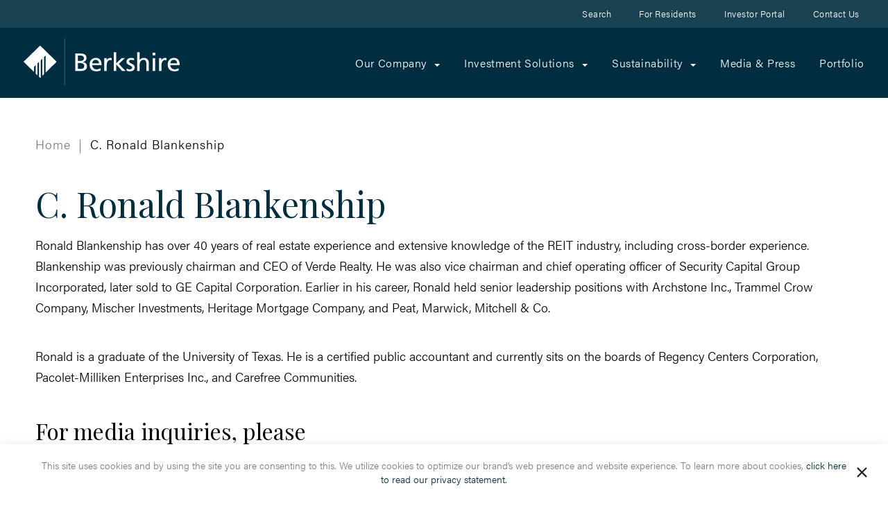

--- FILE ---
content_type: text/html; charset=UTF-8
request_url: https://investments.berkshireresidentialinvestments.com/team/c-ronald-blankenship/
body_size: 14126
content:
<!DOCTYPE html>
<html lang="en-US">
<head>
<meta charset="UTF-8">
<meta name="viewport" content="width=device-width, initial-scale=1">
<link rel="profile" href="http://gmpg.org/xfn/11">
<link rel="apple-touch-icon" sizes="57x57" data-aload="https://investments.berkshireresidentialinvestments.com/wp-content/themes/berkshire/favicons/favicon-57x57.png">
<link rel="apple-touch-icon" sizes="60x60" data-aload="https://investments.berkshireresidentialinvestments.com/wp-content/themes/berkshire/favicons/favicon-60x60.png">
<link rel="apple-touch-icon" sizes="72x72" data-aload="https://investments.berkshireresidentialinvestments.com/wp-content/themes/berkshire/favicons/favicon-72x72.png">
<link rel="apple-touch-icon" sizes="76x76" data-aload="https://investments.berkshireresidentialinvestments.com/wp-content/themes/berkshire/favicons/favicon-76x76.png">
<link rel="apple-touch-icon" sizes="114x114" data-aload="https://investments.berkshireresidentialinvestments.com/wp-content/themes/berkshire/favicons/favicon-114x114.png">
<link rel="apple-touch-icon" sizes="120x120" data-aload="https://investments.berkshireresidentialinvestments.com/wp-content/themes/berkshire/favicons/favicon-120x120.png">
<link rel="apple-touch-icon" sizes="144x144" data-aload="https://investments.berkshireresidentialinvestments.com/wp-content/themes/berkshire/favicons/favicon-144x144.png">
<link rel="apple-touch-icon" sizes="152x152" data-aload="https://investments.berkshireresidentialinvestments.com/wp-content/themes/berkshire/favicons/favicon-152x152.png">
<link rel="apple-touch-icon" sizes="180x180" data-aload="https://investments.berkshireresidentialinvestments.com/wp-content/themes/berkshire/favicons/favicon-180x180.png">
<link rel="icon" type="image/png" sizes="192x192" data-aload="https://investments.berkshireresidentialinvestments.com/wp-content/themes/berkshire/favicons/favicon-192x192.png">
<link rel="icon" type="image/png" sizes="32x32" data-aload="https://investments.berkshireresidentialinvestments.com/wp-content/themes/berkshire/favicons/favicon-32x32.png">
<link rel="icon" type="image/png" sizes="96x96" data-aload="https://investments.berkshireresidentialinvestments.com/wp-content/themes/berkshire/favicons/favicon-96x96.png">
<link rel="icon" type="image/png" sizes="16x16" data-aload="https://investments.berkshireresidentialinvestments.com/wp-content/themes/berkshire/favicons/favicon-16x16.png">
<link rel="icon" data-aload="https://investments.berkshireresidentialinvestments.com/wp-content/themes/berkshire/favicons/favicon-32x32.png" type="image/x-icon">

<link rel="preconnect" href="//ajax.googleapis.com" crossorigin>
<link rel="preconnect" href="//www.googletagmanager.com">
<link rel="preconnect" href="//fonts.googleapis.com">
<link rel="preconnect" href="//fonts.gstatic.com">
<link rel="preconnect" href="//fast.wistia.com">
<link rel="preconnect" href="//src.litix.io">
<link rel="preconnect" href="//embedwistia-a.akamaihd.net">
<link rel="preconnect" href="//pi.pardot.com">
<link rel="preconnect" href="//cdn.pardot.com">
<link rel="preconnect" href="//distillery.wistia.com">
<link rel="preconnect" href="//pipedream.wistia.com">

<meta name='robots' content='index, follow, max-image-preview:large, max-snippet:-1, max-video-preview:-1' />
	<style>img:is([sizes="auto" i], [sizes^="auto," i]) { contain-intrinsic-size: 3000px 1500px }</style>
	
	<!-- This site is optimized with the Yoast SEO plugin v26.6 - https://yoast.com/wordpress/plugins/seo/ -->
	<title>C. Ronald Blankenship - Berkshire</title>
	<link rel="canonical" href="http://investments.berkshireresidentialinvestments.com/team/c-ronald-blankenship/" />
	<meta property="og:locale" content="en_US" />
	<meta property="og:type" content="article" />
	<meta property="og:title" content="C. Ronald Blankenship - Berkshire" />
	<meta property="og:description" content="Ronald Blankenship has over 40 years of real estate experience and extensive knowledge of the REIT industry, including cross-border experience. Blankenship was previously chairman and CEO of Verde Realty. He was also vice chairman and chief operating officer of Security Capital Group Incorporated, later sold to GE Capital Corporation. Earlier in his career, Ronald held [&hellip;]" />
	<meta property="og:url" content="http://investments.berkshireresidentialinvestments.com/team/c-ronald-blankenship/" />
	<meta property="og:site_name" content="Berkshire" />
	<meta property="article:modified_time" content="2018-11-06T17:56:27+00:00" />
	<meta property="og:image" content="http://berk.prod2.sites.mabb.ly/wp-content/uploads/2018/08/C.-Ronald.jpg" />
	<meta property="og:image:width" content="840" />
	<meta property="og:image:height" content="1110" />
	<meta property="og:image:type" content="image/jpeg" />
	<meta name="twitter:card" content="summary_large_image" />
	<meta name="twitter:label1" content="Est. reading time" />
	<meta name="twitter:data1" content="1 minute" />
	<script type="application/ld+json" class="yoast-schema-graph">{"@context":"https://schema.org","@graph":[{"@type":"WebPage","@id":"http://investments.berkshireresidentialinvestments.com/team/c-ronald-blankenship/","url":"http://investments.berkshireresidentialinvestments.com/team/c-ronald-blankenship/","name":"C. Ronald Blankenship - Berkshire","isPartOf":{"@id":"http://investments.berkshireresidentialinvestments.com/#website"},"primaryImageOfPage":{"@id":"http://investments.berkshireresidentialinvestments.com/team/c-ronald-blankenship/#primaryimage"},"image":{"@id":"http://investments.berkshireresidentialinvestments.com/team/c-ronald-blankenship/#primaryimage"},"thumbnailUrl":"https://investments.berkshireresidentialinvestments.com/wp-content/uploads/2018/08/C.-Ronald.jpg","datePublished":"2018-08-06T20:45:48+00:00","dateModified":"2018-11-06T17:56:27+00:00","breadcrumb":{"@id":"http://investments.berkshireresidentialinvestments.com/team/c-ronald-blankenship/#breadcrumb"},"inLanguage":"en-US","potentialAction":[{"@type":"ReadAction","target":["http://investments.berkshireresidentialinvestments.com/team/c-ronald-blankenship/"]}]},{"@type":"ImageObject","inLanguage":"en-US","@id":"http://investments.berkshireresidentialinvestments.com/team/c-ronald-blankenship/#primaryimage","url":"https://investments.berkshireresidentialinvestments.com/wp-content/uploads/2018/08/C.-Ronald.jpg","contentUrl":"https://investments.berkshireresidentialinvestments.com/wp-content/uploads/2018/08/C.-Ronald.jpg","width":840,"height":1110},{"@type":"BreadcrumbList","@id":"http://investments.berkshireresidentialinvestments.com/team/c-ronald-blankenship/#breadcrumb","itemListElement":[{"@type":"ListItem","position":1,"name":"Home","item":"https://investments.berkshireresidentialinvestments.com/"},{"@type":"ListItem","position":2,"name":"C. Ronald Blankenship"}]},{"@type":"WebSite","@id":"http://investments.berkshireresidentialinvestments.com/#website","url":"http://investments.berkshireresidentialinvestments.com/","name":"Berkshire","description":"","publisher":{"@id":"http://investments.berkshireresidentialinvestments.com/#organization"},"potentialAction":[{"@type":"SearchAction","target":{"@type":"EntryPoint","urlTemplate":"http://investments.berkshireresidentialinvestments.com/?s={search_term_string}"},"query-input":{"@type":"PropertyValueSpecification","valueRequired":true,"valueName":"search_term_string"}}],"inLanguage":"en-US"},{"@type":"Organization","@id":"http://investments.berkshireresidentialinvestments.com/#organization","name":"Berkshire Residential Investments","url":"http://investments.berkshireresidentialinvestments.com/","logo":{"@type":"ImageObject","inLanguage":"en-US","@id":"http://investments.berkshireresidentialinvestments.com/#/schema/logo/image/","url":"https://berkshireresidentialinvestments.b-cdn.net/wp-content/uploads/2018/11/berkshire-logo.png","contentUrl":"https://berkshireresidentialinvestments.b-cdn.net/wp-content/uploads/2018/11/berkshire-logo.png","width":500,"height":182,"caption":"Berkshire Residential Investments"},"image":{"@id":"http://investments.berkshireresidentialinvestments.com/#/schema/logo/image/"}}]}</script>
	<!-- / Yoast SEO plugin. -->


<link rel='preconnect' href='https://berkshireresidentialinvestments.b-cdn.net' />
<link rel="alternate" type="application/rss+xml" title="Berkshire &raquo; Feed" href="https://investments.berkshireresidentialinvestments.com/feed/" />
<link rel="alternate" type="application/rss+xml" title="Berkshire &raquo; Comments Feed" href="https://investments.berkshireresidentialinvestments.com/comments/feed/" />
<script type="text/javascript">
/* <![CDATA[ */
window._wpemojiSettings = {"baseUrl":"https:\/\/s.w.org\/images\/core\/emoji\/16.0.1\/72x72\/","ext":".png","svgUrl":"https:\/\/s.w.org\/images\/core\/emoji\/16.0.1\/svg\/","svgExt":".svg","source":{"concatemoji":"https:\/\/investments.berkshireresidentialinvestments.com\/wp-includes\/js\/wp-emoji-release.min.js?ver=6.8.3"}};
/*! This file is auto-generated */
!function(s,n){var o,i,e;function c(e){try{var t={supportTests:e,timestamp:(new Date).valueOf()};sessionStorage.setItem(o,JSON.stringify(t))}catch(e){}}function p(e,t,n){e.clearRect(0,0,e.canvas.width,e.canvas.height),e.fillText(t,0,0);var t=new Uint32Array(e.getImageData(0,0,e.canvas.width,e.canvas.height).data),a=(e.clearRect(0,0,e.canvas.width,e.canvas.height),e.fillText(n,0,0),new Uint32Array(e.getImageData(0,0,e.canvas.width,e.canvas.height).data));return t.every(function(e,t){return e===a[t]})}function u(e,t){e.clearRect(0,0,e.canvas.width,e.canvas.height),e.fillText(t,0,0);for(var n=e.getImageData(16,16,1,1),a=0;a<n.data.length;a++)if(0!==n.data[a])return!1;return!0}function f(e,t,n,a){switch(t){case"flag":return n(e,"\ud83c\udff3\ufe0f\u200d\u26a7\ufe0f","\ud83c\udff3\ufe0f\u200b\u26a7\ufe0f")?!1:!n(e,"\ud83c\udde8\ud83c\uddf6","\ud83c\udde8\u200b\ud83c\uddf6")&&!n(e,"\ud83c\udff4\udb40\udc67\udb40\udc62\udb40\udc65\udb40\udc6e\udb40\udc67\udb40\udc7f","\ud83c\udff4\u200b\udb40\udc67\u200b\udb40\udc62\u200b\udb40\udc65\u200b\udb40\udc6e\u200b\udb40\udc67\u200b\udb40\udc7f");case"emoji":return!a(e,"\ud83e\udedf")}return!1}function g(e,t,n,a){var r="undefined"!=typeof WorkerGlobalScope&&self instanceof WorkerGlobalScope?new OffscreenCanvas(300,150):s.createElement("canvas"),o=r.getContext("2d",{willReadFrequently:!0}),i=(o.textBaseline="top",o.font="600 32px Arial",{});return e.forEach(function(e){i[e]=t(o,e,n,a)}),i}function t(e){var t=s.createElement("script");t.src=e,t.defer=!0,s.head.appendChild(t)}"undefined"!=typeof Promise&&(o="wpEmojiSettingsSupports",i=["flag","emoji"],n.supports={everything:!0,everythingExceptFlag:!0},e=new Promise(function(e){s.addEventListener("DOMContentLoaded",e,{once:!0})}),new Promise(function(t){var n=function(){try{var e=JSON.parse(sessionStorage.getItem(o));if("object"==typeof e&&"number"==typeof e.timestamp&&(new Date).valueOf()<e.timestamp+604800&&"object"==typeof e.supportTests)return e.supportTests}catch(e){}return null}();if(!n){if("undefined"!=typeof Worker&&"undefined"!=typeof OffscreenCanvas&&"undefined"!=typeof URL&&URL.createObjectURL&&"undefined"!=typeof Blob)try{var e="postMessage("+g.toString()+"("+[JSON.stringify(i),f.toString(),p.toString(),u.toString()].join(",")+"));",a=new Blob([e],{type:"text/javascript"}),r=new Worker(URL.createObjectURL(a),{name:"wpTestEmojiSupports"});return void(r.onmessage=function(e){c(n=e.data),r.terminate(),t(n)})}catch(e){}c(n=g(i,f,p,u))}t(n)}).then(function(e){for(var t in e)n.supports[t]=e[t],n.supports.everything=n.supports.everything&&n.supports[t],"flag"!==t&&(n.supports.everythingExceptFlag=n.supports.everythingExceptFlag&&n.supports[t]);n.supports.everythingExceptFlag=n.supports.everythingExceptFlag&&!n.supports.flag,n.DOMReady=!1,n.readyCallback=function(){n.DOMReady=!0}}).then(function(){return e}).then(function(){var e;n.supports.everything||(n.readyCallback(),(e=n.source||{}).concatemoji?t(e.concatemoji):e.wpemoji&&e.twemoji&&(t(e.twemoji),t(e.wpemoji)))}))}((window,document),window._wpemojiSettings);
/* ]]> */
</script>
<style id='wp-emoji-styles-inline-css' type='text/css'>

	img.wp-smiley, img.emoji {
		display: inline !important;
		border: none !important;
		box-shadow: none !important;
		height: 1em !important;
		width: 1em !important;
		margin: 0 0.07em !important;
		vertical-align: -0.1em !important;
		background: none !important;
		padding: 0 !important;
	}
</style>
<link rel='stylesheet' id='wp-block-library-css' href='https://investments.berkshireresidentialinvestments.com/wp-includes/css/dist/block-library/style.min.css?ver=6.8.3' type='text/css' media='all' />
<style id='classic-theme-styles-inline-css' type='text/css'>
/*! This file is auto-generated */
.wp-block-button__link{color:#fff;background-color:#32373c;border-radius:9999px;box-shadow:none;text-decoration:none;padding:calc(.667em + 2px) calc(1.333em + 2px);font-size:1.125em}.wp-block-file__button{background:#32373c;color:#fff;text-decoration:none}
</style>
<link rel='stylesheet' id='wp-components-css' href='https://investments.berkshireresidentialinvestments.com/wp-includes/css/dist/components/style.min.css?ver=6.8.3' type='text/css' media='all' />
<link rel='stylesheet' id='wp-preferences-css' href='https://investments.berkshireresidentialinvestments.com/wp-includes/css/dist/preferences/style.min.css?ver=6.8.3' type='text/css' media='all' />
<link rel='stylesheet' id='wp-block-editor-css' href='https://investments.berkshireresidentialinvestments.com/wp-includes/css/dist/block-editor/style.min.css?ver=6.8.3' type='text/css' media='all' />
<link rel='stylesheet' id='popup-maker-block-library-style-css' href='https://investments.berkshireresidentialinvestments.com/wp-content/plugins/popup-maker/dist/packages/block-library-style.css?ver=dbea705cfafe089d65f1' type='text/css' media='all' />
<style id='global-styles-inline-css' type='text/css'>
:root{--wp--preset--aspect-ratio--square: 1;--wp--preset--aspect-ratio--4-3: 4/3;--wp--preset--aspect-ratio--3-4: 3/4;--wp--preset--aspect-ratio--3-2: 3/2;--wp--preset--aspect-ratio--2-3: 2/3;--wp--preset--aspect-ratio--16-9: 16/9;--wp--preset--aspect-ratio--9-16: 9/16;--wp--preset--color--black: #000000;--wp--preset--color--cyan-bluish-gray: #abb8c3;--wp--preset--color--white: #ffffff;--wp--preset--color--pale-pink: #f78da7;--wp--preset--color--vivid-red: #cf2e2e;--wp--preset--color--luminous-vivid-orange: #ff6900;--wp--preset--color--luminous-vivid-amber: #fcb900;--wp--preset--color--light-green-cyan: #7bdcb5;--wp--preset--color--vivid-green-cyan: #00d084;--wp--preset--color--pale-cyan-blue: #8ed1fc;--wp--preset--color--vivid-cyan-blue: #0693e3;--wp--preset--color--vivid-purple: #9b51e0;--wp--preset--gradient--vivid-cyan-blue-to-vivid-purple: linear-gradient(135deg,rgba(6,147,227,1) 0%,rgb(155,81,224) 100%);--wp--preset--gradient--light-green-cyan-to-vivid-green-cyan: linear-gradient(135deg,rgb(122,220,180) 0%,rgb(0,208,130) 100%);--wp--preset--gradient--luminous-vivid-amber-to-luminous-vivid-orange: linear-gradient(135deg,rgba(252,185,0,1) 0%,rgba(255,105,0,1) 100%);--wp--preset--gradient--luminous-vivid-orange-to-vivid-red: linear-gradient(135deg,rgba(255,105,0,1) 0%,rgb(207,46,46) 100%);--wp--preset--gradient--very-light-gray-to-cyan-bluish-gray: linear-gradient(135deg,rgb(238,238,238) 0%,rgb(169,184,195) 100%);--wp--preset--gradient--cool-to-warm-spectrum: linear-gradient(135deg,rgb(74,234,220) 0%,rgb(151,120,209) 20%,rgb(207,42,186) 40%,rgb(238,44,130) 60%,rgb(251,105,98) 80%,rgb(254,248,76) 100%);--wp--preset--gradient--blush-light-purple: linear-gradient(135deg,rgb(255,206,236) 0%,rgb(152,150,240) 100%);--wp--preset--gradient--blush-bordeaux: linear-gradient(135deg,rgb(254,205,165) 0%,rgb(254,45,45) 50%,rgb(107,0,62) 100%);--wp--preset--gradient--luminous-dusk: linear-gradient(135deg,rgb(255,203,112) 0%,rgb(199,81,192) 50%,rgb(65,88,208) 100%);--wp--preset--gradient--pale-ocean: linear-gradient(135deg,rgb(255,245,203) 0%,rgb(182,227,212) 50%,rgb(51,167,181) 100%);--wp--preset--gradient--electric-grass: linear-gradient(135deg,rgb(202,248,128) 0%,rgb(113,206,126) 100%);--wp--preset--gradient--midnight: linear-gradient(135deg,rgb(2,3,129) 0%,rgb(40,116,252) 100%);--wp--preset--font-size--small: 13px;--wp--preset--font-size--medium: 20px;--wp--preset--font-size--large: 36px;--wp--preset--font-size--x-large: 42px;--wp--preset--spacing--20: 0.44rem;--wp--preset--spacing--30: 0.67rem;--wp--preset--spacing--40: 1rem;--wp--preset--spacing--50: 1.5rem;--wp--preset--spacing--60: 2.25rem;--wp--preset--spacing--70: 3.38rem;--wp--preset--spacing--80: 5.06rem;--wp--preset--shadow--natural: 6px 6px 9px rgba(0, 0, 0, 0.2);--wp--preset--shadow--deep: 12px 12px 50px rgba(0, 0, 0, 0.4);--wp--preset--shadow--sharp: 6px 6px 0px rgba(0, 0, 0, 0.2);--wp--preset--shadow--outlined: 6px 6px 0px -3px rgba(255, 255, 255, 1), 6px 6px rgba(0, 0, 0, 1);--wp--preset--shadow--crisp: 6px 6px 0px rgba(0, 0, 0, 1);}:where(.is-layout-flex){gap: 0.5em;}:where(.is-layout-grid){gap: 0.5em;}body .is-layout-flex{display: flex;}.is-layout-flex{flex-wrap: wrap;align-items: center;}.is-layout-flex > :is(*, div){margin: 0;}body .is-layout-grid{display: grid;}.is-layout-grid > :is(*, div){margin: 0;}:where(.wp-block-columns.is-layout-flex){gap: 2em;}:where(.wp-block-columns.is-layout-grid){gap: 2em;}:where(.wp-block-post-template.is-layout-flex){gap: 1.25em;}:where(.wp-block-post-template.is-layout-grid){gap: 1.25em;}.has-black-color{color: var(--wp--preset--color--black) !important;}.has-cyan-bluish-gray-color{color: var(--wp--preset--color--cyan-bluish-gray) !important;}.has-white-color{color: var(--wp--preset--color--white) !important;}.has-pale-pink-color{color: var(--wp--preset--color--pale-pink) !important;}.has-vivid-red-color{color: var(--wp--preset--color--vivid-red) !important;}.has-luminous-vivid-orange-color{color: var(--wp--preset--color--luminous-vivid-orange) !important;}.has-luminous-vivid-amber-color{color: var(--wp--preset--color--luminous-vivid-amber) !important;}.has-light-green-cyan-color{color: var(--wp--preset--color--light-green-cyan) !important;}.has-vivid-green-cyan-color{color: var(--wp--preset--color--vivid-green-cyan) !important;}.has-pale-cyan-blue-color{color: var(--wp--preset--color--pale-cyan-blue) !important;}.has-vivid-cyan-blue-color{color: var(--wp--preset--color--vivid-cyan-blue) !important;}.has-vivid-purple-color{color: var(--wp--preset--color--vivid-purple) !important;}.has-black-background-color{background-color: var(--wp--preset--color--black) !important;}.has-cyan-bluish-gray-background-color{background-color: var(--wp--preset--color--cyan-bluish-gray) !important;}.has-white-background-color{background-color: var(--wp--preset--color--white) !important;}.has-pale-pink-background-color{background-color: var(--wp--preset--color--pale-pink) !important;}.has-vivid-red-background-color{background-color: var(--wp--preset--color--vivid-red) !important;}.has-luminous-vivid-orange-background-color{background-color: var(--wp--preset--color--luminous-vivid-orange) !important;}.has-luminous-vivid-amber-background-color{background-color: var(--wp--preset--color--luminous-vivid-amber) !important;}.has-light-green-cyan-background-color{background-color: var(--wp--preset--color--light-green-cyan) !important;}.has-vivid-green-cyan-background-color{background-color: var(--wp--preset--color--vivid-green-cyan) !important;}.has-pale-cyan-blue-background-color{background-color: var(--wp--preset--color--pale-cyan-blue) !important;}.has-vivid-cyan-blue-background-color{background-color: var(--wp--preset--color--vivid-cyan-blue) !important;}.has-vivid-purple-background-color{background-color: var(--wp--preset--color--vivid-purple) !important;}.has-black-border-color{border-color: var(--wp--preset--color--black) !important;}.has-cyan-bluish-gray-border-color{border-color: var(--wp--preset--color--cyan-bluish-gray) !important;}.has-white-border-color{border-color: var(--wp--preset--color--white) !important;}.has-pale-pink-border-color{border-color: var(--wp--preset--color--pale-pink) !important;}.has-vivid-red-border-color{border-color: var(--wp--preset--color--vivid-red) !important;}.has-luminous-vivid-orange-border-color{border-color: var(--wp--preset--color--luminous-vivid-orange) !important;}.has-luminous-vivid-amber-border-color{border-color: var(--wp--preset--color--luminous-vivid-amber) !important;}.has-light-green-cyan-border-color{border-color: var(--wp--preset--color--light-green-cyan) !important;}.has-vivid-green-cyan-border-color{border-color: var(--wp--preset--color--vivid-green-cyan) !important;}.has-pale-cyan-blue-border-color{border-color: var(--wp--preset--color--pale-cyan-blue) !important;}.has-vivid-cyan-blue-border-color{border-color: var(--wp--preset--color--vivid-cyan-blue) !important;}.has-vivid-purple-border-color{border-color: var(--wp--preset--color--vivid-purple) !important;}.has-vivid-cyan-blue-to-vivid-purple-gradient-background{background: var(--wp--preset--gradient--vivid-cyan-blue-to-vivid-purple) !important;}.has-light-green-cyan-to-vivid-green-cyan-gradient-background{background: var(--wp--preset--gradient--light-green-cyan-to-vivid-green-cyan) !important;}.has-luminous-vivid-amber-to-luminous-vivid-orange-gradient-background{background: var(--wp--preset--gradient--luminous-vivid-amber-to-luminous-vivid-orange) !important;}.has-luminous-vivid-orange-to-vivid-red-gradient-background{background: var(--wp--preset--gradient--luminous-vivid-orange-to-vivid-red) !important;}.has-very-light-gray-to-cyan-bluish-gray-gradient-background{background: var(--wp--preset--gradient--very-light-gray-to-cyan-bluish-gray) !important;}.has-cool-to-warm-spectrum-gradient-background{background: var(--wp--preset--gradient--cool-to-warm-spectrum) !important;}.has-blush-light-purple-gradient-background{background: var(--wp--preset--gradient--blush-light-purple) !important;}.has-blush-bordeaux-gradient-background{background: var(--wp--preset--gradient--blush-bordeaux) !important;}.has-luminous-dusk-gradient-background{background: var(--wp--preset--gradient--luminous-dusk) !important;}.has-pale-ocean-gradient-background{background: var(--wp--preset--gradient--pale-ocean) !important;}.has-electric-grass-gradient-background{background: var(--wp--preset--gradient--electric-grass) !important;}.has-midnight-gradient-background{background: var(--wp--preset--gradient--midnight) !important;}.has-small-font-size{font-size: var(--wp--preset--font-size--small) !important;}.has-medium-font-size{font-size: var(--wp--preset--font-size--medium) !important;}.has-large-font-size{font-size: var(--wp--preset--font-size--large) !important;}.has-x-large-font-size{font-size: var(--wp--preset--font-size--x-large) !important;}
:where(.wp-block-post-template.is-layout-flex){gap: 1.25em;}:where(.wp-block-post-template.is-layout-grid){gap: 1.25em;}
:where(.wp-block-columns.is-layout-flex){gap: 2em;}:where(.wp-block-columns.is-layout-grid){gap: 2em;}
:root :where(.wp-block-pullquote){font-size: 1.5em;line-height: 1.6;}
</style>
<link rel='stylesheet' id='styles-css' href='https://investments.berkshireresidentialinvestments.com/wp-content/themes/berkshire/build/css/style.min.css?ver=1704905129' type='text/css' media='' />
<script type="text/javascript" src="https://investments.berkshireresidentialinvestments.com/wp-includes/js/tinymce/tinymce.min.js?ver=49110-20250317" id="wp-tinymce-root-js"></script>
<script type="text/javascript" src="https://investments.berkshireresidentialinvestments.com/wp-includes/js/tinymce/plugins/compat3x/plugin.min.js?ver=49110-20250317" id="wp-tinymce-js"></script>
<script type="text/javascript" src="https://investments.berkshireresidentialinvestments.com/wp-includes/js/jquery/jquery.min.js?ver=3.7.1" id="jquery-core-js"></script>
<script type="text/javascript" src="https://investments.berkshireresidentialinvestments.com/wp-includes/js/jquery/jquery-migrate.min.js?ver=3.4.1" id="jquery-migrate-js"></script>
<link rel="https://api.w.org/" href="https://investments.berkshireresidentialinvestments.com/wp-json/" /><link rel="EditURI" type="application/rsd+xml" title="RSD" href="https://investments.berkshireresidentialinvestments.com/xmlrpc.php?rsd" />
<meta name="generator" content="WordPress 6.8.3" />
<link rel='shortlink' href='https://investments.berkshireresidentialinvestments.com/?p=360' />
<link rel="alternate" title="oEmbed (JSON)" type="application/json+oembed" href="https://investments.berkshireresidentialinvestments.com/wp-json/oembed/1.0/embed?url=https%3A%2F%2Finvestments.berkshireresidentialinvestments.com%2Fteam%2Fc-ronald-blankenship%2F" />
<link rel="alternate" title="oEmbed (XML)" type="text/xml+oembed" href="https://investments.berkshireresidentialinvestments.com/wp-json/oembed/1.0/embed?url=https%3A%2F%2Finvestments.berkshireresidentialinvestments.com%2Fteam%2Fc-ronald-blankenship%2F&#038;format=xml" />
        <script type="text/javascript">
        var ajaxurl = 'https://investments.berkshireresidentialinvestments.com/wp-admin/admin-ajax.php';
        </script>
    <style type="text/css">.recentcomments a{display:inline !important;padding:0 !important;margin:0 !important;}</style>		<style type="text/css" id="wp-custom-css">
			.pum-content p {
	    font: 300 18px/30px acumin-pro,Arial,Helvetica Neue,Helvetica,sans-serif;
    color: #002e40;
    margin-bottom: 20px;
}

.pum-content ul li {
	color: #002e40;
	font: 300 18px/30px acumin-pro,Arial,Helvetica Neue,Helvetica,sans-serif;
}		</style>
		

<script type="text/javascript">
    // Global helper functions
    !function(t){var e={};function n(i){if(e[i])return e[i].exports;var o=e[i]={i:i,l:!1,exports:{}};return t[i].call(o.exports,o,o.exports,n),o.l=!0,o.exports}n.m=t,n.c=e,n.d=function(t,e,i){n.o(t,e)||Object.defineProperty(t,e,{enumerable:!0,get:i})},n.r=function(t){"undefined"!=typeof Symbol&&Symbol.toStringTag&&Object.defineProperty(t,Symbol.toStringTag,{value:"Module"}),Object.defineProperty(t,"__esModule",{value:!0})},n.t=function(t,e){if(1&e&&(t=n(t)),8&e)return t;if(4&e&&"object"==typeof t&&t&&t.__esModule)return t;var i=Object.create(null);if(n.r(i),Object.defineProperty(i,"default",{enumerable:!0,value:t}),2&e&&"string"!=typeof t)for(var o in t)n.d(i,o,function(e){return t[e]}.bind(null,o));return i},n.n=function(t){var e=t&&t.__esModule?function(){return t.default}:function(){return t};return n.d(e,"a",e),e},n.o=function(t,e){return Object.prototype.hasOwnProperty.call(t,e)},n.p="",n(n.s=0)}([function(t,e,n){n(1),t.exports=n(3)},function(t,e,n){(function(t){var e="undefined"!=typeof window?window:void 0!==t?t:"undefined"!=typeof self?self:{};e.SENTRY_RELEASE={id:"79c6012dd39e486bcee8a590b27e92523e826192"},e.SENTRY_RELEASES=e.SENTRY_RELEASES||{},e.SENTRY_RELEASES["berkshire@mabbly"]={id:"79c6012dd39e486bcee8a590b27e92523e826192"}}).call(this,n(2))},function(t,e){function n(t){return(n="function"==typeof Symbol&&"symbol"==typeof Symbol.iterator?function(t){return typeof t}:function(t){return t&&"function"==typeof Symbol&&t.constructor===Symbol&&t!==Symbol.prototype?"symbol":typeof t})(t)}var i;i=function(){return this}();try{i=i||new Function("return this")()}catch(t){"object"===("undefined"==typeof window?"undefined":n(window))&&(i=window)}t.exports=i},function(t,e,n){"use strict";function i(t){return(i="function"==typeof Symbol&&"symbol"==typeof Symbol.iterator?function(t){return typeof t}:function(t){return t&&"function"==typeof Symbol&&t.constructor===Symbol&&t!==Symbol.prototype?"symbol":typeof t})(t)}function o(t,e){for(var n=0;n<e.length;n++){var i=e[n];i.enumerable=i.enumerable||!1,i.configurable=!0,"value"in i&&(i.writable=!0),Object.defineProperty(t,r(i.key),i)}}function r(t){var e=function(t,e){if("object"!=i(t)||!t)return t;var n=t[Symbol.toPrimitive];if(void 0!==n){var o=n.call(t,e||"default");if("object"!=i(o))return o;throw new TypeError("@@toPrimitive must return a primitive value.")}return("string"===e?String:Number)(t)}(t,"string");return"symbol"==i(e)?e:String(e)}n.r(e);var a=function(){function t(e){!function(t,e){if(!(t instanceof e))throw new TypeError("Cannot call a class as a function")}(this,t),this.window=e,this.wistia,this.isWistiaLoaded=!1,this.wistiaRequests=[]}var e,n,i;return e=t,(n=[{key:"init",value:function(){var t=this;this.window.wistiaInit=function(e){t.wistia=e},this.loadWistiaJs()}},{key:"loadWistiaJs",value:function(){var t=this;if(this.wistia)console.log("[wistiaplayer.js]: Wistis is not initialized");else{console.log("[wistiaplayer.js]: Loading WistiaPlayer");var e=this.window.document.createElement("script");e.type="text/javascript",e.async=!0,e.onload=function(){t.isWistiaLoaded=!0,t.playPendingVideos()},e.src="//fast.wistia.com/assets/external/E-v1.js";var n=this.window.document.getElementsByTagName("script")[0];n.parentNode.insertBefore(e,n)}}},{key:"playPendingVideos",value:function(){var t=this;this.isWistiaLoaded?this.wistiaRequests.forEach((function(e){t.wistia&&e&&t.wistia.api(e).play()})):console.log("[wistiaplayer.js]: Wistia is not loaded")}},{key:"playVideo",value:function(t){if(this.wistia){if(!t)return;if(this.isWistiaLoaded)return void this.wistia.api(t).play();this.wistiaRequests.push(t)}else console.log("[wistiaplayer.js]: Wistia is not loaded")}}])&&o(e.prototype,n),i&&o(e,i),Object.defineProperty(e,"prototype",{writable:!1}),t}();function s(t){return(s="function"==typeof Symbol&&"symbol"==typeof Symbol.iterator?function(t){return typeof t}:function(t){return t&&"function"==typeof Symbol&&t.constructor===Symbol&&t!==Symbol.prototype?"symbol":typeof t})(t)}function l(t,e){for(var n=0;n<e.length;n++){var i=e[n];i.enumerable=i.enumerable||!1,i.configurable=!0,"value"in i&&(i.writable=!0),Object.defineProperty(t,c(i.key),i)}}function c(t){var e=function(t,e){if("object"!=s(t)||!t)return t;var n=t[Symbol.toPrimitive];if(void 0!==n){var i=n.call(t,e||"default");if("object"!=s(i))return i;throw new TypeError("@@toPrimitive must return a primitive value.")}return("string"===e?String:Number)(t)}(t,"string");return"symbol"==s(e)?e:String(e)}var u=function(){function t(e){!function(t,e){if(!(t instanceof e))throw new TypeError("Cannot call a class as a function")}(this,t),this.window=e}var e,n,i;return e=t,(n=[{key:"init",value:function(t,e){var n=this;t?this.resetLozad((function(){e&&e()})):"IntersectionObserver"in this.window?this.loadLozadJs((function(){e&&e()})):this.loadPolyfill((function(){n.loadLozadJs((function(){e&&e()}))}))}},{key:"loadPolyfill",value:function(t){console.log("[lazyload.js]: Loading intersetion-observer polyfill");var e=this.window.document.createElement("script");e.type="text/javascript",e.async=!0,e.onload=function(){console.log("[lazyload.js]: Intersection Observer polyfill loaded"),IntersectionObserver.prototype.POLL_INTERVAL=100,t()},e.src="https://cdn.rawgit.com/w3c/IntersectionObserver/master/polyfill/intersection-observer.js";var n=this.window.document.getElementsByTagName("script")[0];n.parentNode.insertBefore(e,n)}},{key:"loadLozadJs",value:function(t){var e=this;console.log("[lazyload.js]: Loading Lozad.min.js");var n=this.window.document.createElement("script");n.type="text/javascript",n.async=!0,n.onload=function(){console.log("[lazyload.js]: Lozad.min.js loaded"),e.startLazyLoading(t)},n.src="https://cdn.jsdelivr.net/npm/lozad/dist/lozad.min.js";var i=this.window.document.getElementsByTagName("script")[0];i.parentNode.insertBefore(n,i)}},{key:"imageWrapperLozadSupport",value:function(t){var e=t.closest(".image__stretched");e&&e.classList.add("loaded-wrapper")}},{key:"startLazyLoading",value:function(t){var e=this;console.log("[lazyload.js]: Starting LazyLoad of images");for(var n=this.window.document.querySelectorAll("img"),i=this.window.document.querySelectorAll("picture"),o=0;o<n.length;o++)n[o].classList.add("lozad");for(var r=0;r<i.length;r++){i[r].classList.add("lozad");var a=i[r].getElementsByTagName("img")[0];a&&a.remove()}for(var s=this.window.document.querySelectorAll("source"),l=0;l<s.length;l++)s[l].classList.add("lozad");lozad(".lozad",{loaded:function(t){e.imageWrapperLozadSupport(t)},rootMargin:"400px 0px"}).observe(),t()}},{key:"resetLozad",value:function(t){console.log("[lazyload.js]: Resetting LazyLoad data");for(var e=this.window.document.querySelectorAll("img"),n=this.window.document.querySelectorAll("picture source"),i=0;i<e.length;i++){var o=e[i].getAttribute("data-src"),r=e[i].getAttribute("data-srcset");o&&e[i].setAttribute("src",o),r&&e[i].setAttribute("srcset",r)}for(var a=0;a<n.length;a++){var s=n[a].getAttribute("data-src"),l=n[a].getAttribute("data-srcset");s&&n[a].setAttribute("src",s),l&&n[a].setAttribute("srcset",l)}console.log("[lazyload.js]: LazyLoad data reset"),t()}}])&&l(e.prototype,n),i&&l(e,i),Object.defineProperty(e,"prototype",{writable:!1}),t}();function d(t){return(d="function"==typeof Symbol&&"symbol"==typeof Symbol.iterator?function(t){return typeof t}:function(t){return t&&"function"==typeof Symbol&&t.constructor===Symbol&&t!==Symbol.prototype?"symbol":typeof t})(t)}function f(t,e){for(var n=0;n<e.length;n++){var i=e[n];i.enumerable=i.enumerable||!1,i.configurable=!0,"value"in i&&(i.writable=!0),Object.defineProperty(t,y(i.key),i)}}function y(t){var e=function(t,e){if("object"!=d(t)||!t)return t;var n=t[Symbol.toPrimitive];if(void 0!==n){var i=n.call(t,e||"default");if("object"!=d(i))return i;throw new TypeError("@@toPrimitive must return a primitive value.")}return("string"===e?String:Number)(t)}(t,"string");return"symbol"==d(e)?e:String(e)}var p=function(){function t(e){!function(t,e){if(!(t instanceof e))throw new TypeError("Cannot call a class as a function")}(this,t),this.window=e}var e,n,i;return e=t,(n=[{key:"init",value:function(t){t&&(this.loadObjectfitPolyfill(),this.loadPicturefillPolyfill())}},{key:"loadObjectfitPolyfill",value:function(){var t=this;console.log("[starter/polyfillLoader.js]: Loading object-fit polyfill");var e=this.window.document.createElement("script");e.type="text/javascript",e.async=!0,e.onload=function(){console.log("[starter/polyfillLoader.js]: object-fit polyfill loaded"),t.window.objectFitImages()},e.src="https://cdn.rawgit.com/bfred-it/object-fit-images/72e04f4d/dist/ofi.min.js";var n=this.window.document.getElementsByTagName("script")[0];n.parentNode.insertBefore(e,n)}},{key:"loadPicturefillPolyfill",value:function(){console.log("[starter/polyfillLoader.js]: Loading picture polyfill");var t=this.window.document.createElement("script");t.type="text/javascript",t.async=!0,t.onload=function(){console.log("[starter/polyfillLoader.js]: picture polyfill loaded")},t.src="https://cdn.rawgit.com/scottjehl/picturefill/3.0.2/dist/picturefill.min.js";var e=this.window.document.getElementsByTagName("script")[0];e.parentNode.insertBefore(t,e)}}])&&f(e.prototype,n),i&&f(e,i),Object.defineProperty(e,"prototype",{writable:!1}),t}();function m(t){return(m="function"==typeof Symbol&&"symbol"==typeof Symbol.iterator?function(t){return typeof t}:function(t){return t&&"function"==typeof Symbol&&t.constructor===Symbol&&t!==Symbol.prototype?"symbol":typeof t})(t)}function w(t,e){for(var n=0;n<e.length;n++){var i=e[n];i.enumerable=i.enumerable||!1,i.configurable=!0,"value"in i&&(i.writable=!0),Object.defineProperty(t,v(i.key),i)}}function v(t){var e=function(t,e){if("object"!=m(t)||!t)return t;var n=t[Symbol.toPrimitive];if(void 0!==n){var i=n.call(t,e||"default");if("object"!=m(i))return i;throw new TypeError("@@toPrimitive must return a primitive value.")}return("string"===e?String:Number)(t)}(t,"string");return"symbol"==m(e)?e:String(e)}var b=function(){function t(e){!function(t,e){if(!(t instanceof e))throw new TypeError("Cannot call a class as a function")}(this,t),this.window=e,this.isSentryLoaded=!1,this.runningInCI=!1;try{this.runningInCI=!0}catch(t){console.log("[sentry.js]: Not loading Sentry as this is not run by a build")}}var e,n,i;return e=t,(n=[{key:"init",value:function(){this.loadSentryJs()}},{key:"loadSentryJs",value:function(){var t=this;if(this.isSentryLoaded||this.window.Sentry||!this.runningInCI)console.log("[sentry.js]: Sentry is already loaded");else{console.log("[sentry.js]: Loading Sentry.js");var e=this.window.document.createElement("script");e.type="text/javascript",e.async=!0,e.onload=function(){t.isSentryLoaded=!0,console.log("[sentry.js]: Sentry.js is loaded"),t.initializeSentryJs()},e.src="//browser.sentry-cdn.com/4.2.4/bundle.min.js";var n=this.window.document.getElementsByTagName("script")[0];n.parentNode.insertBefore(e,n)}}},{key:"initializeSentryJs",value:function(){this.isSentryLoaded&&this.runningInCI&&(Sentry.init({dsn:"https://190f5aaeea0e422fad0bf5013e51cd83@o194086.ingest.sentry.io/1331612",release:void 0,environment:"production"}),document.body.classList.contains("error404")&&Sentry.captureException(new Error("404 Not Found")))}}])&&w(e.prototype,n),i&&w(e,i),Object.defineProperty(e,"prototype",{writable:!1}),t}();function g(t){return(g="function"==typeof Symbol&&"symbol"==typeof Symbol.iterator?function(t){return typeof t}:function(t){return t&&"function"==typeof Symbol&&t.constructor===Symbol&&t!==Symbol.prototype?"symbol":typeof t})(t)}function h(t,e){for(var n=0;n<e.length;n++){var i=e[n];i.enumerable=i.enumerable||!1,i.configurable=!0,"value"in i&&(i.writable=!0),Object.defineProperty(t,S(i.key),i)}}function S(t){var e=function(t,e){if("object"!=g(t)||!t)return t;var n=t[Symbol.toPrimitive];if(void 0!==n){var i=n.call(t,e||"default");if("object"!=g(i))return i;throw new TypeError("@@toPrimitive must return a primitive value.")}return("string"===e?String:Number)(t)}(t,"string");return"symbol"==g(e)?e:String(e)}var j=new(function(){function t(e,n){!function(t,e){if(!(t instanceof e))throw new TypeError("Cannot call a class as a function")}(this,t),this.config=e,this.window=n,this.wistiaPlayer=new a(this.window),this.lazyLoad=new u(this.window),this.polyfillLoader=new p(this.window),this.sentryLoader=new b(this.window)}var e,n,i;return e=t,(n=[{key:"setCookie",value:function(t,e,n){var i="";if(n){var o=new Date;o.setTime(o.getTime()+24*n*60*60*1e3),i='; expires=" '.concat(o.toUTCString())}this.window.document.cookie="".concat(t," = ").concat(e||"").concat(i," ; path=/")}},{key:"detectIE",value:function(){var t=this.window.navigator.userAgent,e=t.indexOf("MSIE ");if(e>0)return parseInt(t.substring(e+5,t.indexOf(".",e)),10);if(t.indexOf("Trident/")>0){var n=t.indexOf("rv:");return parseInt(t.substring(n+3,t.indexOf(".",n)),10)}var i=t.indexOf("Edge/");return i>0&&parseInt(t.substring(i+5,t.indexOf(".",i)),10)}},{key:"lazyLoadPausedContent",value:function(t){if(t&&this.window.load_tracking_scripts_async&&!this.window.loading_tracking_scripts&&!this.window.tracking_scripts_loaded){console.log("[app.js]: Loading tracking scripts via AJAX"),this.window.loading_tracking_scripts=!0;var e=this;t.ajax({url:this.window.ajax.url,type:"post",data:{action:this.window.ajax.tracking_scripts},success:function(n){var i=t(n);t("body").append(i),console.log("[app.js]: Loaded tracking scripts"),e.window.loading_tracking_scripts=!1,e.window.tracking_scripts_loaded=!0}})}}},{key:"playVideo",value:function(t){return this.wistiaPlayer.playVideo(t)}},{key:"ready",value:function(t){"loading"!=this.window.document.readyState?t():this.window.document.addEventListener?this.window.document.addEventListener("DOMContentLoaded",t):this.window.document.attachEvent("onreadystatechange",(function(){"complete"==this.window.document.readyState&&t()}))}},{key:"init",value:function(){var t=this;this.ready((function(){t.config.loadWistia&&t.wistiaPlayer.init(),t.config.loadImagesAsync&&t.lazyLoad.init(t.detectIE(),(function(){t.polyfillLoader.init(t.detectIE())})),t.config.loadSentry&&t.sentryLoader.init()}))}}])&&h(e.prototype,n),i&&h(e,i),Object.defineProperty(e,"prototype",{writable:!1}),t}())({loadWistia:!0,loadImagesAsync:!0,loadSentry:!0},window);window.MabblyStarterTemplate=j,j.init()}]);</script>

<script type="text/javascript">
    try {
        document.addEventListener('DOMContentLoaded', function () {
            if (window.MabblyStarterTemplate.detectIE()) {
                document.querySelector('body').classList.add('IE');
            } else {
                document.querySelector('body').classList.add('notIE');
            }
        });
    } catch (e) {
        console.log(e);
    }
</script>

<script>
    WebFontConfig = {
        google: {
            families: ['Playfair+Display:400,400i,700']
        },
        typekit: {
            id: 'ejv0qwn'
        }
    };

    (function(d) {
        var wf = d.createElement('script'), s = d.scripts[0];
        wf.src = 'https://ajax.googleapis.com/ajax/libs/webfont/1.6.26/webfont.js';
        wf.async = true;
        s.parentNode.insertBefore(wf, s);
    })(document);
</script>
<!--<style>
    @import url("https://use.typekit.net/ejv0qwn.css");
</style>-->

</head>

<body class="wp-singular team-template-default single single-team postid-360 wp-theme-berkshire group-blog">
<div class="pp">
    <span class="close">X</span>
    <div class="description">
        <p>This site uses cookies and by using the site you are consenting to this. We utilize cookies to optimize our brand’s web presence and website experience. To learn more about cookies,  <a class="accept" href="https://investments.berkshireresidentialinvestments.com/privacy-policy/">click here to read our privacy statement.</a></p>
    </div>
</div>
<div id="wrapper">
	<a class="skip-link screen-reader-text" href="#content">Skip to content</a>

	<header class="header" role="header">
        <div class="container">
            <nav>
            <div id="top-menu" class="header__panel"><ul id="menu-top-menu" class="sub-menu"><li id="menu-item-75" class="search-btn menu-item menu-item-type-custom menu-item-object-custom menu-item-75"><a href="#">Search</a></li>
<li id="menu-item-76" class="menu-item menu-item-type-custom menu-item-object-custom menu-item-76"><a href="https://www.berkshirecommunities.com/">For Residents</a></li>
<li id="menu-item-1260" class="menu-item menu-item-type-custom menu-item-object-custom menu-item-1260"><a href="https://app.junipersquare.com/i/berkshireresi">Investor Portal</a></li>
<li id="menu-item-78" class="menu-item menu-item-type-post_type menu-item-object-page menu-item-78"><a href="https://investments.berkshireresidentialinvestments.com/our-company/contact-us/">Contact Us</a></li>
</ul></div>            </nav>
            <div class="header__holder">
                <div class="header__holder__logo">
                    <a href="https://investments.berkshireresidentialinvestments.com">
                        <svg viewBox="0 0 225 70" version="1.1" xmlns="http://www.w3.org/2000/svg" xmlns:xlink="http://www.w3.org/1999/xlink" preserveAspectRatio="none">
                            <g id="Symbols" stroke="none" stroke-width="1" fill="none" fill-rule="evenodd">
                                <g id="Logo">
                                    <path d="M81.0777,45.6278 L78.2897,45.6278 L78.2897,36.8528 L80.7067,36.8528 C83.9037,36.8528 87.4357,37.4108 87.4357,41.4268 C87.4357,44.9208 84.4247,45.6278 81.0777,45.6278 Z M78.2897,25.7738 L82.1937,25.7738 C84.3497,25.7738 86.9897,26.5548 86.9897,29.6408 C86.9897,33.4698 83.9407,33.8048 80.3347,33.8048 L78.2897,33.8048 L78.2897,25.7738 Z M85.3537,35.5148 L85.3537,35.4408 C88.6257,34.6228 90.7077,32.8378 90.7077,29.2688 C90.7077,24.4728 86.9897,22.7248 81.5987,22.7248 L74.5717,22.7248 L74.5717,48.6768 L81.4867,48.6768 C86.7667,48.6768 91.3767,47.3378 91.3767,41.7608 C91.3767,38.1168 88.8857,35.8118 85.3537,35.5148 Z" id="Fill-1" fill="#FFFFFF"></path>
                                    <path d="M98.8873,37.3734 C99.1473,34.9194 100.5603,32.0944 103.9803,32.0944 C106.9923,32.0944 108.7023,34.4734 108.7023,37.3734 L98.8873,37.3734 Z M104.0553,29.2684 C98.7013,29.2684 95.1683,33.2464 95.1683,38.8604 C95.1683,45.0324 98.2543,49.1224 104.9843,49.1224 C108.1073,49.1224 109.6323,48.3784 110.9703,47.8954 L110.9703,44.4004 C110.1153,45.1074 107.4383,46.2964 105.1333,46.2964 C101.8243,46.2964 98.8873,43.7314 98.8873,39.9764 L112.4203,39.9764 C112.4203,33.8784 110.3753,29.2684 104.0553,29.2684 Z" id="Fill-3" fill="#FFFFFF"></path>
                                    <path d="M119.7076,32.6517 L119.6336,32.6517 L119.6336,29.7147 L116.3616,29.7147 L116.3616,48.6767 L119.8566,48.6767 L119.8566,40.0507 C119.8566,35.2917 121.9016,32.3177 125.0246,32.3177 C125.6196,32.3177 126.3256,32.3917 126.9576,32.6517 L126.9576,29.5287 C126.2146,29.3797 125.6936,29.2687 124.6526,29.2687 C122.6456,29.2687 120.6376,30.6817 119.7076,32.6517" id="Fill-5" fill="#FFFFFF"></path>
                                    <polygon id="Fill-7" fill="#FFFFFF" points="145.9566 29.7147 141.1976 29.7147 133.5756 37.4107 133.5756 20.7917 130.0806 20.7917 130.0806 48.6767 133.5756 48.6767 133.5756 38.9357 142.0526 48.6767 147.0716 48.6767 137.1446 38.1177"></polygon>
                                    <path d="M152.0172,34.3993 C152.0172,32.8373 153.5782,32.0943 155.3632,32.0943 C156.1812,32.0943 158.2632,32.5773 159.0442,33.0603 L159.3412,30.0123 C157.9652,29.6033 156.6272,29.2683 154.9912,29.2683 C151.2362,29.2683 148.2992,31.1643 148.2992,35.1053 C148.2992,40.4223 156.5152,40.1253 156.5152,43.5823 C156.5152,45.6273 154.5452,46.2963 152.9462,46.2963 C151.9422,46.2963 149.9722,45.8503 148.5962,44.9583 L148.4102,48.0813 C150.0092,48.9363 151.8312,49.1223 153.6152,49.1223 C156.9992,49.1223 160.2332,47.2633 160.2332,43.2103 C160.2332,37.1503 152.0172,38.2663 152.0172,34.3993" id="Fill-9" fill="#FFFFFF"></path>
                                    <path d="M173.3951,29.2684 C170.7551,29.2684 168.5611,30.4214 167.2971,32.4284 L167.2231,32.4284 L167.2231,20.7914 L163.7281,20.7914 L163.7281,48.6764 L167.2231,48.6764 L167.2231,39.9014 C167.2231,35.2914 169.0081,32.0944 172.9861,32.0944 C176.0351,32.2794 177.0011,34.4364 177.0011,38.8604 L177.0011,48.6764 L180.4961,48.6764 L180.4961,37.4104 C180.4961,32.3174 178.3031,29.2684 173.3951,29.2684" id="Fill-11" fill="#FFFFFF"></path>
                                    <polygon id="Fill-13" fill="#FFFFFF" points="185.924 25.477 189.865 25.477 189.865 21.536 185.924 21.536"></polygon>
                                    <polygon id="Fill-15" fill="#FFFFFF" points="186.147 48.677 189.642 48.677 189.642 29.715 186.147 29.715"></polygon>
                                    <path d="M198.6397,32.6517 L198.5657,32.6517 L198.5657,29.7147 L195.2937,29.7147 L195.2937,48.6767 L198.7887,48.6767 L198.7887,40.0507 C198.7887,35.2917 200.8337,32.3177 203.9567,32.3177 C204.5517,32.3177 205.2577,32.3917 205.8897,32.6517 L205.8897,29.5287 C205.1467,29.3797 204.6257,29.2687 203.5847,29.2687 C201.5767,29.2687 199.5697,30.6817 198.6397,32.6517" id="Fill-16" fill="#FFFFFF"></path>
                                    <path d="M216.5602,32.0946 C219.5722,32.0946 221.2822,34.4736 221.2822,37.3736 L211.4672,37.3736 C211.7272,34.9196 213.1402,32.0946 216.5602,32.0946 M211.4672,39.9766 L225.0002,39.9766 C225.0002,33.8786 222.9552,29.2686 216.6352,29.2686 C211.2812,29.2686 207.7482,33.2466 207.7482,38.8606 C207.7482,45.0326 210.8342,49.1226 217.5642,49.1226 C220.6872,49.1226 222.2122,48.3786 223.5502,47.8956 L223.5502,44.4006 C222.6952,45.1076 220.0182,46.2966 217.7132,46.2966 C214.4042,46.2966 211.4672,43.7316 211.4672,39.9766" id="Fill-17" fill="#FFFFFF"></path>
                                    <polygon id="Fill-18" fill="#FFFFFF" points="24.6798 32.8036 27.0258 30.4416 27.0258 55.7326 29.4678 53.2736 29.4678 27.9856 31.8148 25.6216 31.8148 50.9106 47.6618 34.9556 23.8328 10.9646 -0.0002 34.9556 15.1038 50.1616 15.1038 42.4456 17.4478 40.0856 17.4478 52.5206 19.8918 54.9826 19.8918 37.6246 22.2368 35.2646 22.2368 57.3416 23.8328 58.9486 24.6798 58.0926"></polygon>
                                    <path d="M59.2799,-0.0001 L59.2799,69.9139" id="Stroke-19" stroke="#FFFFFF" stroke-width="0.273"></path>
                                </g>
                            </g>
                        </svg>
                    </a>
                </div>
                <span class="search">search</span>
                <span class="opener">
                    <strong>
                        <span class="burger">Menu</span>
                        <span class="cross-line left"></span>
                        <span class="cross-line right"></span>
                    </strong>
                </span>
                <nav class="header__holder__navigation" role="navigation">
                    <div id="primary-menu" class="menu"><ul id="menu-main-menu-new" class="menu"><li id="menu-item-870" class="menu-item menu-item-type-post_type menu-item-object-page menu-item-has-children menu-item-870"><a href="https://investments.berkshireresidentialinvestments.com/our-company/">Our Company</a>
<ul class="sub-menu">
	<li id="menu-item-603" class="menu-item menu-item-type-post_type menu-item-object-page menu-item-603"><a href="https://investments.berkshireresidentialinvestments.com/our-company/leadership/">Leadership</a></li>
	<li id="menu-item-1547" class="menu-item menu-item-type-post_type menu-item-object-page menu-item-1547"><a href="https://investments.berkshireresidentialinvestments.com/berkshire-culture/">Berkshire Culture</a></li>
	<li id="menu-item-602" class="menu-item menu-item-type-post_type menu-item-object-page menu-item-602"><a href="https://investments.berkshireresidentialinvestments.com/our-company/careers/">Join Our Team</a></li>
</ul>
</li>
<li id="menu-item-821" class="menu-item menu-item-type-post_type menu-item-object-page menu-item-has-children menu-item-821"><a href="https://investments.berkshireresidentialinvestments.com/investment-solutions/">Investment Solutions</a>
<ul class="sub-menu">
	<li id="menu-item-823" class="menu-item menu-item-type-post_type menu-item-object-solution menu-item-823"><a href="https://investments.berkshireresidentialinvestments.com/solution/our-approach/">Our Approach</a></li>
	<li id="menu-item-822" class="menu-item menu-item-type-post_type menu-item-object-solution menu-item-822"><a href="https://investments.berkshireresidentialinvestments.com/solution/core-core-plus-equity/">Core &#038; Core-Plus Equity</a></li>
	<li id="menu-item-827" class="menu-item menu-item-type-post_type menu-item-object-solution menu-item-827"><a href="https://investments.berkshireresidentialinvestments.com/solution/value-add-development-equity/">Value-Add &#038; Development Equity</a></li>
	<li id="menu-item-829" class="menu-item menu-item-type-post_type menu-item-object-solution menu-item-829"><a href="https://investments.berkshireresidentialinvestments.com/solution/debt/">Debt</a></li>
</ul>
</li>
<li id="menu-item-1326" class="menu-item menu-item-type-custom menu-item-object-custom menu-item-has-children menu-item-1326"><a href="#">Sustainability</a>
<ul class="sub-menu">
	<li id="menu-item-1325" class="menu-item menu-item-type-post_type menu-item-object-page menu-item-1325"><a href="https://investments.berkshireresidentialinvestments.com/about-berkshirethrive/">About BerkshireTHRIVE</a></li>
	<li id="menu-item-1308" class="menu-item menu-item-type-post_type menu-item-object-page menu-item-1308"><a href="https://investments.berkshireresidentialinvestments.com/berkshirethrive-impact/">BerkshireTHRIVE Impact</a></li>
</ul>
</li>
<li id="menu-item-599" class="menu-item menu-item-type-post_type menu-item-object-page menu-item-599"><a href="https://investments.berkshireresidentialinvestments.com/media-press/">Media &#038; Press</a></li>
<li id="menu-item-598" class="menu-item menu-item-type-post_type menu-item-object-page menu-item-598"><a href="https://investments.berkshireresidentialinvestments.com/portfolio/">Portfolio</a></li>
</ul></div>                </nav><!-- #site-navigation -->
								<nav class="mobile-header">
                    <span class="bg">&nbsp;</span>
										<div id="mobile-primary-menu" class="mobile-menu"><ul id="menu-mobile-menu" class="menu"><li id="menu-item-1370" class="menu-item menu-item-type-post_type menu-item-object-page menu-item-has-children menu-item-1370"><a href="https://investments.berkshireresidentialinvestments.com/our-company/">Our Company</a>
<ul class="sub-menu">
	<li id="menu-item-1373" class="menu-item menu-item-type-post_type menu-item-object-page menu-item-1373"><a href="https://investments.berkshireresidentialinvestments.com/our-company/leadership/">Leadership</a></li>
	<li id="menu-item-1551" class="menu-item menu-item-type-post_type menu-item-object-page menu-item-1551"><a href="https://investments.berkshireresidentialinvestments.com/berkshire-culture/">Berkshire Culture</a></li>
	<li id="menu-item-1371" class="menu-item menu-item-type-post_type menu-item-object-page menu-item-1371"><a href="https://investments.berkshireresidentialinvestments.com/our-company/careers/">Join Our Team</a></li>
</ul>
</li>
<li id="menu-item-1374" class="menu-item menu-item-type-post_type menu-item-object-page menu-item-has-children menu-item-1374"><a href="https://investments.berkshireresidentialinvestments.com/investment-solutions/">Investment Solutions</a>
<ul class="sub-menu">
	<li id="menu-item-1414" class="menu-item menu-item-type-post_type menu-item-object-solution menu-item-1414"><a href="https://investments.berkshireresidentialinvestments.com/solution/our-approach/">Our Approach</a></li>
	<li id="menu-item-1413" class="menu-item menu-item-type-post_type menu-item-object-solution menu-item-1413"><a href="https://investments.berkshireresidentialinvestments.com/solution/core-core-plus-equity/">Core &#038; Core-Plus Equity</a></li>
	<li id="menu-item-1412" class="menu-item menu-item-type-post_type menu-item-object-solution menu-item-1412"><a href="https://investments.berkshireresidentialinvestments.com/solution/value-add-development-equity/">Value-Add &#038; Development Equity</a></li>
	<li id="menu-item-1411" class="menu-item menu-item-type-post_type menu-item-object-solution menu-item-1411"><a href="https://investments.berkshireresidentialinvestments.com/solution/debt/">Debt</a></li>
</ul>
</li>
<li id="menu-item-2440" class="menu-item menu-item-type-post_type menu-item-object-page menu-item-has-children menu-item-2440"><a href="https://investments.berkshireresidentialinvestments.com/sustainability/">Sustainability</a>
<ul class="sub-menu">
	<li id="menu-item-1417" class="menu-item menu-item-type-post_type menu-item-object-page menu-item-1417"><a href="https://investments.berkshireresidentialinvestments.com/berkshirethrive-impact/">BerkshireTHRIVE Impact</a></li>
	<li id="menu-item-1416" class="menu-item menu-item-type-post_type menu-item-object-page menu-item-1416"><a href="https://investments.berkshireresidentialinvestments.com/about-berkshirethrive/">About BerkshireTHRIVE</a></li>
</ul>
</li>
<li id="menu-item-1973" class="menu-item menu-item-type-post_type menu-item-object-page menu-item-1973"><a href="https://investments.berkshireresidentialinvestments.com/media-press/">Media &#038; Press</a></li>
<li id="menu-item-1376" class="menu-item menu-item-type-post_type menu-item-object-page menu-item-1376"><a href="https://investments.berkshireresidentialinvestments.com/portfolio/">Portfolio</a></li>
<li id="menu-item-1379" class="menu-item menu-item-type-custom menu-item-object-custom menu-item-1379"><a href="https://www.berkshirecommunities.com/">For Residents</a></li>
</ul></div>								</nav>
            </div>
        </div>

<!--		search-popup-->
                    <div class="search-window">
                <div class="search-window__header">
                    <div class="search-window__title">Search</div>
                    <div class="search-window__close"></div>
                </div>
                

<form role="search" method="get" class="search-window__form search-form" action="https://investments.berkshireresidentialinvestments.com/">
	<label for="search">
		<span class="screen-reader-text">Search for:</span>
	</label>
	<input type="text" id="search" class="search-field search-window__field" placeholder="Type your request" value="" name="s" />
    <div class="btn-link search-window__btn">
        <button type="submit" class="search-submit">Search<span class="screen-reader-text">Search</span></button>
    </div>
</form>
                <div class="search-window__content search-box">
                </div>
            </div>
        	</header><!-- #masthead -->
	<div class="overlay"></div>

	<div id="content" class="site-content">

<main id="main" class="site-main" role="main">
    <div class="container">
        <ul class="breadcrumbs" role="navigation">
            <!-- Breadcrumb NavXT 7.5.0 -->
<li class="home"><span property="itemListElement" typeof="ListItem"><a property="item" typeof="WebPage" title="Go to Berkshire." href="https://investments.berkshireresidentialinvestments.com" class="home"><span property="name">Home</span></a><meta property="position" content="1"></span></li>
<li class="post post-team current-item"><span property="itemListElement" typeof="ListItem"><span property="name">C. Ronald Blankenship</span><meta property="position" content="2"></span></li>
        </ul>
    </div><!-- .container -->
    
<article id="post-360" class="post-360 team type-team status-publish has-post-thumbnail hentry">
    <header class="entry-header">
        <div class="container">
            <h1 class="entry-title">C. Ronald Blankenship</h1>        </div><!-- .container -->
    </header><!-- .entry-header -->
    <div class="container">
        <div class="entry-data">
            
            <div class="entry-content">
                
<p>Ronald Blankenship has over 40 years of real estate experience and extensive knowledge of the REIT industry, including cross-border experience. Blankenship was previously chairman and CEO of Verde Realty. He was also vice chairman and chief operating officer of Security Capital Group Incorporated, later sold to GE Capital Corporation. Earlier in his career, Ronald held senior leadership positions with Archstone Inc., Trammel Crow Company, Mischer Investments, Heritage Mortgage Company, and Peat, Marwick, Mitchell & Co.</p>
<p>Ronald is a graduate of the University of Texas. He is a certified public accountant and currently sits on the boards of Regency Centers Corporation, Pacolet-Milliken Enterprises Inc., and Carefree Communities.</p>

<div class="post_tags"></div>            </div><!-- .entry-content -->        
        </div><!-- .entry-data -->
    </div><!-- .container -->
</article><!-- #post-## -->
</main><!-- #main -->
<div class="sidebar container">
    <div class="widget widget_berkshire-contacts"><div
			
			class="so-widget-berkshire-contacts so-widget-berkshire-contacts-default-d75171398898"
			
		>
<div class="berkshire-contacts contact-footer-box berkshire-contacts- contact-footer-box">
    <div class="panel-grid-cell">
        <div class="contact-footer-box__content">
                            <h2 class="h1">For media inquiries, please contact</h2> 
                    </div>
    </div>
    <div class="panel-grid-cell">
        <div class="col">
                            <h2>Mateo Platsidakis</h2>
                Corporate Communications                    </div>
        <div class="col contact-numbers">
                            <a href="tel:617.646.2497">
                    617.646.2497                </a>or<br>
                <a href="mailto:mplatsidakis@berkshireresi.com">
                    mplatsidakis@berkshireresi.com                </a>
                    </div>
    </div>
</div>
</div></div></div>


	</div><!-- #wrapper -->

<footer class="footer" role="footer">
    <div class="container">
        <div class="footer__holder">
            <div class="footer__holder__col">
                                                <div class="box">
                                    <h3>Boston</h3>
                                    <address>
                                        One Beacon Street<br />
24th Floor<br />
Boston, MA 02108<br>
                                        T <a href="tel:">617.646.2300</a><br>
                                        F <a href="fax:">617.646.2370</a><br>
                                    </address>
                                </div>
                                                            <div class="link">
                    <a href="https://investments.berkshireresidentialinvestments.com/our-company/contact-us/">Contact Us</a>
                </div>
            </div>
            <div class="footer__holder__col" role="menu">
                <div id="nav_menu-5" class="widget widget_nav_menu box"><div class="menu-footer-column-2-container"><ul id="menu-footer-column-2" class="menu"><li id="menu-item-951" class="menu-item menu-item-type-post_type menu-item-object-page menu-item-has-children menu-item-951"><a href="https://investments.berkshireresidentialinvestments.com/our-company/">Company</a>
<ul class="sub-menu">
	<li id="menu-item-1037" class="menu-item menu-item-type-post_type menu-item-object-page menu-item-1037"><a href="https://investments.berkshireresidentialinvestments.com/our-company/leadership/">Leadership</a></li>
	<li id="menu-item-1550" class="menu-item menu-item-type-post_type menu-item-object-page menu-item-1550"><a href="https://investments.berkshireresidentialinvestments.com/?page_id=1532">BerkshireUNITES</a></li>
	<li id="menu-item-1549" class="menu-item menu-item-type-post_type menu-item-object-page menu-item-1549"><a href="https://investments.berkshireresidentialinvestments.com/berkshire-culture/">Berkshire Culture</a></li>
	<li id="menu-item-461" class="menu-item menu-item-type-post_type menu-item-object-page menu-item-461"><a href="https://investments.berkshireresidentialinvestments.com/our-company/careers/">Join Our Team</a></li>
</ul>
</li>
<li id="menu-item-1294" class="menu-item menu-item-type-post_type menu-item-object-page menu-item-has-children menu-item-1294"><a href="https://investments.berkshireresidentialinvestments.com/investment-solutions/">Investment Solutions</a>
<ul class="sub-menu">
	<li id="menu-item-1298" class="menu-item menu-item-type-post_type menu-item-object-solution menu-item-1298"><a href="https://investments.berkshireresidentialinvestments.com/solution/our-approach/">Our Approach</a></li>
	<li id="menu-item-1297" class="menu-item menu-item-type-post_type menu-item-object-solution menu-item-1297"><a href="https://investments.berkshireresidentialinvestments.com/solution/core-core-plus-equity/">Core &#038; Core-Plus Equity</a></li>
	<li id="menu-item-1296" class="menu-item menu-item-type-post_type menu-item-object-solution menu-item-1296"><a href="https://investments.berkshireresidentialinvestments.com/solution/value-add-development-equity/">Value-Add &#038; Development Equity</a></li>
	<li id="menu-item-1295" class="menu-item menu-item-type-post_type menu-item-object-solution menu-item-1295"><a href="https://investments.berkshireresidentialinvestments.com/solution/debt/">Debt</a></li>
</ul>
</li>
</ul></div></div>            </div>
            <div class="footer__holder__col" role="menu">
                <div id="nav_menu-6" class="widget widget_nav_menu box"><div class="menu-footer-column-3-1-container"><ul id="menu-footer-column-3-1" class="menu"><li id="menu-item-1386" class="menu-item menu-item-type-custom menu-item-object-custom menu-item-has-children menu-item-1386"><a href="#">Sustainability</a>
<ul class="sub-menu">
	<li id="menu-item-1387" class="menu-item menu-item-type-post_type menu-item-object-page menu-item-1387"><a href="https://investments.berkshireresidentialinvestments.com/about-berkshirethrive/">About BerkshireTHRIVE</a></li>
	<li id="menu-item-1307" class="menu-item menu-item-type-post_type menu-item-object-page menu-item-1307"><a href="https://investments.berkshireresidentialinvestments.com/berkshirethrive-impact/">BerkshireTHRIVE Impact</a></li>
	<li id="menu-item-1667" class="menu-item menu-item-type-custom menu-item-object-custom menu-item-1667"><a href="https://berkshireresidentialinvestments.b-cdn.net/wp-content/uploads/2022/01/Responsible-Contractor-Code-of-Conduct.pdf">Responsible Contractor Code of Conduct</a></li>
</ul>
</li>
</ul></div></div><div id="nav_menu-7" class="widget widget_nav_menu box"><div class="menu-footer-column-3-2-container"><ul id="menu-footer-column-3-2" class="menu"><li id="menu-item-1388" class="menu-item menu-item-type-post_type menu-item-object-page menu-item-has-children menu-item-1388"><a href="https://investments.berkshireresidentialinvestments.com/media-press/">Research &#038; Innovation</a>
<ul class="sub-menu">
	<li id="menu-item-1390" class="menu-item menu-item-type-post_type menu-item-object-page menu-item-1390"><a href="https://investments.berkshireresidentialinvestments.com/?page_id=866">Innovation</a></li>
	<li id="menu-item-1389" class="menu-item menu-item-type-post_type menu-item-object-page current_page_parent menu-item-1389"><a href="https://investments.berkshireresidentialinvestments.com/press-releases/">Press Releases</a></li>
	<li id="menu-item-1302" class="menu-item menu-item-type-post_type menu-item-object-page menu-item-1302"><a href="https://investments.berkshireresidentialinvestments.com/media-press/research-viewpoints/">Industry Reports</a></li>
</ul>
</li>
</ul></div></div>            </div>
            <div class="footer__holder__col" role="menu">
                <div id="nav_menu-12" class="widget widget_nav_menu box"><div class="menu-footer-column-4-1-container"><ul id="menu-footer-column-4-1" class="menu"><li id="menu-item-1303" class="menu-item menu-item-type-custom menu-item-object-custom menu-item-1303"><a href="https://berkshireemployees.com/">Team Member Portal</a></li>
</ul></div></div><div id="nav_menu-10" class="widget widget_nav_menu box"><div class="menu-footer-column-4-2-container"><ul id="menu-footer-column-4-2" class="menu"><li id="menu-item-1304" class="menu-item menu-item-type-custom menu-item-object-custom menu-item-1304"><a href="https://app.junipersquare.com/login?path=%2Fi%2Fberkshireresi">Investor Portal</a></li>
</ul></div></div>            </div>
        </div>
        <div class="footer__panel">
            <nav class="footer-nav">
                <ul>
                    <li><a href="https://investments.berkshireresidentialinvestments.com/privacy-policy/">Privacy Policy</a></li>
                    <li><a href="https://investments.berkshireresidentialinvestments.com/terms-of-use/">Terms of Use</a></li>
                </ul>
            </nav>
                        <p class="copyright">© 2026 Berkshire. <span>All rights reserved.</span></p>
                    </div>
    </div>
</footer><!-- #colophon -->
</div><!-- #page -->

<script type="speculationrules">
{"prefetch":[{"source":"document","where":{"and":[{"href_matches":"\/*"},{"not":{"href_matches":["\/wp-*.php","\/wp-admin\/*","\/wp-content\/uploads\/*","\/wp-content\/*","\/wp-content\/plugins\/*","\/wp-content\/themes\/berkshire\/*","\/*\\?(.+)"]}},{"not":{"selector_matches":"a[rel~=\"nofollow\"]"}},{"not":{"selector_matches":".no-prefetch, .no-prefetch a"}}]},"eagerness":"conservative"}]}
</script>
<script type="text/javascript" id="scripts-js-extra">
/* <![CDATA[ */
var ajax = {"url":"https:\/\/investments.berkshireresidentialinvestments.com\/wp-admin\/admin-ajax.php","search_results":"berkshire_search_results","tracking_scripts":"get_tracking_scripts"};
/* ]]> */
</script>
<script type="text/javascript" src="https://investments.berkshireresidentialinvestments.com/wp-content/themes/berkshire/build/js/app.min.js?ver=1704905130" id="scripts-js"></script>

<script>
    function aload(t){"use strict";var e="data-aload";return t=t||window.document.querySelectorAll("["+e+"]"),void 0===t.length&&(t=[t]),[].forEach.call(t,function(t){t["LINK"!==t.tagName?"src":"href"]=t.getAttribute(e),t.removeAttribute(e)}),t}
    window.onload = function () { aload(); };
</script>

<script async src="https://www.googletagmanager.com/gtag/js?id=UA-71382919-1"></script>
<script>
  window.dataLayer = window.dataLayer || [];
  function gtag(){dataLayer.push(arguments);}
  gtag('js', new Date());

  gtag('config', 'UA-71382919-1');
</script>
<script type="text/javascript" src="https://www.bugherd.com/sidebarv2.js?apikey=5bmv32nah3kmxmgqyxy5nq" async="true"></script>    <script type="text/javascript">
        window.tracking_scripts_loaded = true;
        console.log('[footer.php]: Loaded tracking scripts in footer');
    </script>

</body>
</html>


--- FILE ---
content_type: text/css
request_url: https://investments.berkshireresidentialinvestments.com/wp-content/themes/berkshire/build/css/style.min.css?ver=1704905129
body_size: 35459
content:
.slick-slider{-webkit-box-sizing:border-box;box-sizing:border-box;-webkit-touch-callout:none;-webkit-user-select:none;-moz-user-select:none;-ms-user-select:none;user-select:none;-ms-touch-action:pan-y;touch-action:pan-y;-webkit-tap-highlight-color:transparent}.slick-list,.slick-slider{position:relative;display:block}.slick-list{overflow:hidden;margin:0;padding:0}.slick-list:focus{outline:none}.slick-list.dragging{cursor:pointer;cursor:hand}.slick-slider .slick-list,.slick-slider .slick-track{-webkit-transform:translateZ(0);-ms-transform:translateZ(0);transform:translateZ(0)}.slick-track{position:relative;left:0;top:0;display:block;margin-left:auto;margin-right:auto}.slick-track:after,.slick-track:before{content:"";display:table}.slick-track:after{clear:both}.slick-loading .slick-track{visibility:hidden}.slick-slide{float:left;height:100%;min-height:1px;display:none}[dir=rtl] .slick-slide{float:right}.slick-slide img{display:block}.slick-slide.slick-loading img{display:none}.slick-slide.dragging img{pointer-events:none}.slick-initialized .slick-slide{display:block}.slick-loading .slick-slide{visibility:hidden}.slick-vertical .slick-slide{display:block;height:auto;border:1px solid transparent}.slick-arrow.slick-hidden{display:none}.carousel-feature .slick-dots,.footer__holder .menu,.footer__holder .menu .sub-menu,.footer__panel .footer-nav ul,.gform_fields,.header .sub-menu,.header__holder__navigation .menu>ul,.headquarters dl,.industry-report .numbers_blocks,.linked-articles,.mobile-header .mobile-menu>ul,.portfolio-controls .jcf-select-drop-content ul,.single-post .entry-data .entry-content ul,.text-heavy-card__text ul,.three-columns-list{margin:0;padding:0;list-style:none}.clearfix:after,.linked-articles-has-heading .linked-articles-box:after,.threecolumn-news-box:after{content:"";display:block;clear:both}.ellipsis{white-space:nowrap;-o-text-overflow:ellipsis;text-overflow:ellipsis;overflow:hidden}html{-webkit-box-sizing:border-box;box-sizing:border-box}*,:after,:before{-webkit-box-sizing:inherit;box-sizing:inherit}*{max-height:1000000px}body{-webkit-font-smoothing:antialiased;-moz-osx-font-smoothing:grayscale;color:#000;background:#fff;font:300 18px/30px acumin-pro,Arial,Helvetica Neue,Helvetica,sans-serif;min-width:320px;margin:0}@media (max-width:1146px){body{line-height:1.6}}img{max-width:100%;height:auto}picture{min-height:10px;display:block}img{font-family:"object-fit: cover;"}.gm-style img{max-width:none}@media only screen and (min-width:1025px){a[href^=skype],a[href^=sms],a[href^=tel]{cursor:default;pointer-events:none}}.h,.h1,.h2,.h3,.h4,.h5,.h6,h1,h2,h3,h4,h5,h6{font-family:Playfair Display,serif;font-weight:400;margin:0 0 .5em;color:#000}.big-title h1{font-size:36px;line-height:45px;margin:0 0 30px}@media (min-width:768px){.big-title h1{font-size:50px;line-height:61px;margin:0 0 40px}}.big-title h2{font:32px/48px Playfair Display,serif;margin:0 0 14px}.h1,h1{font-size:30px;line-height:38px;margin:0 0 20px}@media (min-width:768px){.h1,h1{font-size:32px;line-height:45px;margin:0 0 20px}}.h2,h2{font-size:21px;line-height:32px;margin:0 0 20px;font-weight:300}@media (min-width:768px){.h2,h2{font-size:26px;line-height:43px}}.h3,h3{font-family:acumin-pro,Arial,Helvetica Neue,Helvetica,sans-serif;font-size:22px;line-height:32px;margin:0 0 10px}@media (min-width:768px){.h3,h3{line-height:38px;margin:0 0 20px}}.h4,h4{font-size:16px;font-family:acumin-pro,Arial,Helvetica Neue,Helvetica,sans-serif;line-height:32px}@media (min-width:768px){.h4,h4{font-size:18px;line-height:38px}}.h5,h5{font-size:17px}.h5,.h6,h5,h6{font-family:acumin-pro,Arial,Helvetica Neue,Helvetica,sans-serif}.h6,h6{font-size:15px}p,ul{margin:0 0 40px}p+ul,ul+ul{margin-top:-20px}a{color:#000;-webkit-transition:color .3s,background .3s;-o-transition:color .3s,background .3s;transition:color .3s,background .3s}a,a:focus,a:hover{text-decoration:none}a:focus,a:hover{color:#727272}a:focus{outline:1px dotted #7f7f7f;outline-offset:2px}a:focus:active,a:focus:hover{outline:none!important}button:focus{outline:1px dotted #70a2cd;outline-offset:2px}blockquote{background-color:#f4f8fb;background-image:url(../images/quote.svg);background-repeat:no-repeat;background-position:50% 50%;font-size:18px;font-weight:400;font-style:italic;font-stretch:normal;line-height:1.89;letter-spacing:.7px;text-align:center;color:#000;padding:80px 100px;margin:0 0 60px}@media (max-width:1440px){blockquote{padding:80px 83px 70px 80px}}@media (max-width:767px){blockquote{padding:80px 20px}}blockquote p{margin:0}.big-text{font-size:18px;line-height:26px;font-weight:300}@media (min-width:768px){.big-text{font-size:22px;line-height:34px}}fieldset,form{margin:0;padding:0;border-style:none}input[type=email],input[type=number],input[type=password],input[type=search],input[type=tel],input[type=text],textarea{-webkit-appearance:none;-webkit-border-radius:0;-webkit-box-sizing:border-box;box-sizing:border-box;border:solid #dfe8ee;border-width:0 0 1px;padding:0 0 15px;height:43px;font:300 18px/34px acumin-pro,Arial,Helvetica Neue,Helvetica,sans-serif;color:#000;outline:none;display:block;width:100%;letter-spacing:.044rem}@media (max-width:767px){input[type=email],input[type=number],input[type=password],input[type=search],input[type=tel],input[type=text],textarea{padding:0 0 10px}}input[type=email]:focus,input[type=number]:focus,input[type=password]:focus,input[type=search]:focus,input[type=tel]:focus,input[type=text]:focus,textarea:focus{border-color:#000}input[type=email]::-webkit-input-placeholder,input[type=number]::-webkit-input-placeholder,input[type=password]::-webkit-input-placeholder,input[type=search]::-webkit-input-placeholder,input[type=tel]::-webkit-input-placeholder,input[type=text]::-webkit-input-placeholder,textarea::-webkit-input-placeholder{color:#002e40}input[type=email]::-moz-placeholder,input[type=number]::-moz-placeholder,input[type=password]::-moz-placeholder,input[type=search]::-moz-placeholder,input[type=tel]::-moz-placeholder,input[type=text]::-moz-placeholder,textarea::-moz-placeholder{opacity:1;color:#002e40}input[type=email]:-moz-placeholder,input[type=number]:-moz-placeholder,input[type=password]:-moz-placeholder,input[type=search]:-moz-placeholder,input[type=tel]:-moz-placeholder,input[type=text]:-moz-placeholder,textarea:-moz-placeholder{color:#002e40}input[type=email]:-ms-input-placeholder,input[type=number]:-ms-input-placeholder,input[type=password]:-ms-input-placeholder,input[type=search]:-ms-input-placeholder,input[type=tel]:-ms-input-placeholder,input[type=text]:-ms-input-placeholder,textarea:-ms-input-placeholder{color:#002e40}input[type=email].placeholder,input[type=number].placeholder,input[type=password].placeholder,input[type=search].placeholder,input[type=tel].placeholder,input[type=text].placeholder,textarea.placeholder{color:#002e40}select{-webkit-border-radius:0}textarea{resize:vertical;vertical-align:top}button,input[type=button],input[type=file],input[type=reset],input[type=submit]{-webkit-appearance:none;-webkit-border-radius:0;cursor:pointer;font-family:acumin-pro,Arial,Helvetica Neue,Helvetica,sans-serif}input:-webkit-autofill,select:-webkit-autofill,textarea:-webkit-autofill{background-color:transparent!important}.gform_validation_container,.gform_wrapper .gform_validation_container,body .gform_wrapper .gform_body ul.gform_fields li.gfield.gform_validation_container,body .gform_wrapper li.gform_validation_container,body .gform_wrapper ul.gform_fields li.gfield.gform_validation_container{display:none!important;position:absolute!important;left:-9000px}.animated{-webkit-animation-duration:.5s;animation-duration:.5s;-webkit-animation-fill-mode:both;animation-fill-mode:both;-webkit-animation-timing-function:cubic-bezier(.53,.16,.45,.83);animation-timing-function:cubic-bezier(.53,.16,.45,.83)}.animated.infinite{-webkit-animation-iteration-count:infinite;animation-iteration-count:infinite}@-webkit-keyframes fadeIn{0%{opacity:0}to{opacity:1}}@keyframes fadeIn{0%{opacity:0}to{opacity:1}}@-webkit-keyframes tada{0%{-webkit-transform:scaleX(1);transform:scaleX(1)}10%,20%{-webkit-transform:scale3d(.9,.9,.9) rotate(-3deg);transform:scale3d(.9,.9,.9) rotate(-3deg)}30%,50%,70%,90%{-webkit-transform:scale3d(1.1,1.1,1.1) rotate(3deg);transform:scale3d(1.1,1.1,1.1) rotate(3deg)}40%,60%,80%{-webkit-transform:scale3d(1.1,1.1,1.1) rotate(-3deg);transform:scale3d(1.1,1.1,1.1) rotate(-3deg)}to{-webkit-transform:scaleX(1);transform:scaleX(1)}}@keyframes tada{0%{-webkit-transform:scaleX(1);transform:scaleX(1);opacity:0}10%,20%{-webkit-transform:scale3d(.9,.9,.9) rotate(-3deg);transform:scale3d(.9,.9,.9) rotate(-3deg);opacity:.2}30%,50%,70%,90%{-webkit-transform:scale3d(1.1,1.1,1.1) rotate(3deg);transform:scale3d(1.1,1.1,1.1) rotate(3deg);opacity:.4}40%,60%,80%{-webkit-transform:scale3d(1.1,1.1,1.1) rotate(-3deg);transform:scale3d(1.1,1.1,1.1) rotate(-3deg);opacity:.6}to{-webkit-transform:scaleX(1);transform:scaleX(1);opacity:1}}.tada{-webkit-animation-name:tada;animation-name:tada}.fadeIn{-webkit-animation-name:fadeIn;animation-name:fadeIn}@-webkit-keyframes fadeInDown{0%{opacity:0;-webkit-transform:translate3d(0,-50%,0);transform:translate3d(0,-50%,0)}to{opacity:1;-webkit-transform:translateZ(0);transform:translateZ(0)}}@keyframes fadeInDown{0%{opacity:0;-webkit-transform:translate3d(0,-50%,0);transform:translate3d(0,-50%,0)}to{opacity:1;-webkit-transform:translateZ(0);transform:translateZ(0)}}.fadeInDown{-webkit-animation-name:fadeInDown;animation-name:fadeInDown}@-webkit-keyframes fadeInLeft{0%{opacity:0;-webkit-transform:translate3d(-20%,0,0);transform:translate3d(-20%,0,0)}to{opacity:1;-webkit-transform:translateZ(0);transform:translateZ(0)}}@keyframes fadeInLeft{0%{opacity:0;-webkit-transform:translate3d(-10%,0,0);transform:translate3d(-10%,0,0)}to{opacity:1;-webkit-transform:translateZ(0);transform:translateZ(0)}}.fadeInLeft{-webkit-animation-name:fadeInLeft;animation-name:fadeInLeft}@-webkit-keyframes fadeInRight{0%{opacity:0;-webkit-transform:translate3d(10%,0,0);transform:translate3d(10%,0,0)}to{opacity:1;-webkit-transform:translateZ(0);transform:translateZ(0)}}@keyframes fadeInRight{0%{opacity:0;-webkit-transform:translate3d(10%,0,0);transform:translate3d(10%,0,0)}to{opacity:1;-webkit-transform:translateZ(0);transform:translateZ(0)}}.fadeInRight{-webkit-animation-name:fadeInRight;animation-name:fadeInRight}@-webkit-keyframes fadeInUp{0%{opacity:0;-webkit-transform:translate3d(0,10%,0);transform:translate3d(0,10%,0)}to{opacity:1;-webkit-transform:translateZ(0);transform:translateZ(0)}}@keyframes fadeInUp{0%{opacity:0;-webkit-transform:translate3d(0,10%,0);transform:translate3d(0,10%,0)}to{opacity:1;-webkit-transform:translateZ(0);transform:translateZ(0)}}.fadeInUp{-webkit-animation-name:fadeInUp;animation-name:fadeInUp}@-webkit-keyframes fadeOut{0%{opacity:1}to{opacity:0}}@keyframes fadeOut{0%{opacity:1}to{opacity:0}}.fadeOut{-webkit-animation-name:fadeOut;animation-name:fadeOut}@-webkit-keyframes fadeOutDown{0%{opacity:1}to{opacity:0;-webkit-transform:translate3d(0,100%,0);transform:translate3d(0,100%,0)}}@keyframes fadeOutDown{0%{opacity:1}to{opacity:0;-webkit-transform:translate3d(0,100%,0);transform:translate3d(0,100%,0)}}.fadeOutDown{-webkit-animation-name:fadeOutDown;animation-name:fadeOutDown}@-webkit-keyframes fadeOutLeft{0%{opacity:1}to{opacity:0;-webkit-transform:translate3d(-100%,0,0);transform:translate3d(-100%,0,0)}}@keyframes fadeOutLeft{0%{opacity:1}to{opacity:0;-webkit-transform:translate3d(-100%,0,0);transform:translate3d(-100%,0,0)}}.fadeOutLeft{-webkit-animation-name:fadeOutLeft;animation-name:fadeOutLeft}@-webkit-keyframes fadeOutLeftBig{0%{opacity:1}to{opacity:0;-webkit-transform:translate3d(-2000px,0,0);transform:translate3d(-2000px,0,0)}}@keyframes fadeOutLeftBig{0%{opacity:1}to{opacity:0;-webkit-transform:translate3d(-2000px,0,0);transform:translate3d(-2000px,0,0)}}.fadeOutLeftBig{-webkit-animation-name:fadeOutLeftBig;animation-name:fadeOutLeftBig}@-webkit-keyframes fadeOutRight{0%{opacity:1}to{opacity:0;-webkit-transform:translate3d(100%,0,0);transform:translate3d(100%,0,0)}}@keyframes fadeOutRight{0%{opacity:1}to{opacity:0;-webkit-transform:translate3d(100%,0,0);transform:translate3d(100%,0,0)}}.fadeOutRight{-webkit-animation-name:fadeOutRight;animation-name:fadeOutRight}@-webkit-keyframes fadeOutUp{0%{opacity:1}to{opacity:0;-webkit-transform:translate3d(0,-100%,0);transform:translate3d(0,-100%,0)}}@keyframes fadeOutUp{0%{opacity:1}to{opacity:0;-webkit-transform:translate3d(0,-100%,0);transform:translate3d(0,-100%,0)}}.fadeOutUp{-webkit-animation-name:fadeOutUp;animation-name:fadeOutUp}@-webkit-keyframes zoomIn{0%{opacity:0;-webkit-transform:scale3d(.3,.3,.3);transform:scale3d(.3,.3,.3)}50%{opacity:1}}@keyframes zoomIn{0%{opacity:0;-webkit-transform:scale3d(.3,.3,.3);transform:scale3d(.3,.3,.3)}50%{opacity:1}}.zoomIn{-webkit-animation-name:zoomIn;animation-name:zoomIn}@-webkit-keyframes zoomInDown{0%{opacity:0;-webkit-transform:scale3d(.1,.1,.1) translate3d(0,-1000px,0);transform:scale3d(.1,.1,.1) translate3d(0,-1000px,0);-webkit-animation-timing-function:cubic-bezier(.55,.055,.675,.19);animation-timing-function:cubic-bezier(.55,.055,.675,.19)}60%{opacity:1;-webkit-transform:scale3d(.475,.475,.475) translate3d(0,60px,0);transform:scale3d(.475,.475,.475) translate3d(0,60px,0);-webkit-animation-timing-function:cubic-bezier(.175,.885,.32,1);animation-timing-function:cubic-bezier(.175,.885,.32,1)}}@keyframes zoomInDown{0%{opacity:0;-webkit-transform:scale3d(.1,.1,.1) translate3d(0,-1000px,0);transform:scale3d(.1,.1,.1) translate3d(0,-1000px,0);-webkit-animation-timing-function:cubic-bezier(.55,.055,.675,.19);animation-timing-function:cubic-bezier(.55,.055,.675,.19)}60%{opacity:1;-webkit-transform:scale3d(.475,.475,.475) translate3d(0,60px,0);transform:scale3d(.475,.475,.475) translate3d(0,60px,0);-webkit-animation-timing-function:cubic-bezier(.175,.885,.32,1);animation-timing-function:cubic-bezier(.175,.885,.32,1)}}.zoomInDown{-webkit-animation-name:zoomInDown;animation-name:zoomInDown}@-webkit-keyframes zoomInLeft{0%{opacity:0;-webkit-transform:scale3d(.1,.1,.1) translate3d(-1000px,0,0);transform:scale3d(.1,.1,.1) translate3d(-1000px,0,0);-webkit-animation-timing-function:cubic-bezier(.55,.055,.675,.19);animation-timing-function:cubic-bezier(.55,.055,.675,.19)}60%{opacity:1;-webkit-transform:scale3d(.475,.475,.475) translate3d(10px,0,0);transform:scale3d(.475,.475,.475) translate3d(10px,0,0);-webkit-animation-timing-function:cubic-bezier(.175,.885,.32,1);animation-timing-function:cubic-bezier(.175,.885,.32,1)}}@keyframes zoomInLeft{0%{opacity:0;-webkit-transform:scale3d(.1,.1,.1) translate3d(-1000px,0,0);transform:scale3d(.1,.1,.1) translate3d(-1000px,0,0);-webkit-animation-timing-function:cubic-bezier(.55,.055,.675,.19);animation-timing-function:cubic-bezier(.55,.055,.675,.19)}60%{opacity:1;-webkit-transform:scale3d(.475,.475,.475) translate3d(10px,0,0);transform:scale3d(.475,.475,.475) translate3d(10px,0,0);-webkit-animation-timing-function:cubic-bezier(.175,.885,.32,1);animation-timing-function:cubic-bezier(.175,.885,.32,1)}}.zoomInLeft{-webkit-animation-name:zoomInLeft;animation-name:zoomInLeft}@-webkit-keyframes zoomInRight{0%{opacity:0;-webkit-transform:scale3d(.1,.1,.1) translate3d(1000px,0,0);transform:scale3d(.1,.1,.1) translate3d(1000px,0,0);-webkit-animation-timing-function:cubic-bezier(.55,.055,.675,.19);animation-timing-function:cubic-bezier(.55,.055,.675,.19)}60%{opacity:1;-webkit-transform:scale3d(.475,.475,.475) translate3d(-10px,0,0);transform:scale3d(.475,.475,.475) translate3d(-10px,0,0);-webkit-animation-timing-function:cubic-bezier(.175,.885,.32,1);animation-timing-function:cubic-bezier(.175,.885,.32,1)}}@keyframes zoomInRight{0%{opacity:0;-webkit-transform:scale3d(.1,.1,.1) translate3d(1000px,0,0);transform:scale3d(.1,.1,.1) translate3d(1000px,0,0);-webkit-animation-timing-function:cubic-bezier(.55,.055,.675,.19);animation-timing-function:cubic-bezier(.55,.055,.675,.19)}60%{opacity:1;-webkit-transform:scale3d(.475,.475,.475) translate3d(-10px,0,0);transform:scale3d(.475,.475,.475) translate3d(-10px,0,0);-webkit-animation-timing-function:cubic-bezier(.175,.885,.32,1);animation-timing-function:cubic-bezier(.175,.885,.32,1)}}.zoomInRight{-webkit-animation-name:zoomInRight;animation-name:zoomInRight}@-webkit-keyframes zoomInUp{0%{opacity:0;-webkit-transform:scale3d(.1,.1,.1) translate3d(0,1000px,0);transform:scale3d(.1,.1,.1) translate3d(0,1000px,0);-webkit-animation-timing-function:cubic-bezier(.55,.055,.675,.19);animation-timing-function:cubic-bezier(.55,.055,.675,.19)}60%{opacity:1;-webkit-transform:scale3d(.475,.475,.475) translate3d(0,-60px,0);transform:scale3d(.475,.475,.475) translate3d(0,-60px,0);-webkit-animation-timing-function:cubic-bezier(.175,.885,.32,1);animation-timing-function:cubic-bezier(.175,.885,.32,1)}}@keyframes zoomInUp{0%{opacity:0;-webkit-transform:scale3d(.1,.1,.1) translate3d(0,1000px,0);transform:scale3d(.1,.1,.1) translate3d(0,1000px,0);-webkit-animation-timing-function:cubic-bezier(.55,.055,.675,.19);animation-timing-function:cubic-bezier(.55,.055,.675,.19)}60%{opacity:1;-webkit-transform:scale3d(.475,.475,.475) translate3d(0,-60px,0);transform:scale3d(.475,.475,.475) translate3d(0,-60px,0);-webkit-animation-timing-function:cubic-bezier(.175,.885,.32,1);animation-timing-function:cubic-bezier(.175,.885,.32,1)}}.zoomInUp{-webkit-animation-name:zoomInUp;animation-name:zoomInUp}@-webkit-keyframes zoomOut{0%{opacity:1}50%{opacity:0;-webkit-transform:scale3d(.3,.3,.3);transform:scale3d(.3,.3,.3)}to{opacity:0}}@keyframes zoomOut{0%{opacity:1}50%{opacity:0;-webkit-transform:scale3d(.3,.3,.3);transform:scale3d(.3,.3,.3)}to{opacity:0}}.zoomOut{-webkit-animation-name:zoomOut;animation-name:zoomOut}@-webkit-keyframes zoomOutDown{40%{opacity:1;-webkit-transform:scale3d(.475,.475,.475) translate3d(0,-60px,0);transform:scale3d(.475,.475,.475) translate3d(0,-60px,0);-webkit-animation-timing-function:cubic-bezier(.55,.055,.675,.19);animation-timing-function:cubic-bezier(.55,.055,.675,.19)}to{opacity:0;-webkit-transform:scale3d(.1,.1,.1) translate3d(0,2000px,0);transform:scale3d(.1,.1,.1) translate3d(0,2000px,0);-webkit-transform-origin:center bottom;transform-origin:center bottom;-webkit-animation-timing-function:cubic-bezier(.175,.885,.32,1);animation-timing-function:cubic-bezier(.175,.885,.32,1)}}@keyframes zoomOutDown{40%{opacity:1;-webkit-transform:scale3d(.475,.475,.475) translate3d(0,-60px,0);transform:scale3d(.475,.475,.475) translate3d(0,-60px,0);-webkit-animation-timing-function:cubic-bezier(.55,.055,.675,.19);animation-timing-function:cubic-bezier(.55,.055,.675,.19)}to{opacity:0;-webkit-transform:scale3d(.1,.1,.1) translate3d(0,2000px,0);transform:scale3d(.1,.1,.1) translate3d(0,2000px,0);-webkit-transform-origin:center bottom;transform-origin:center bottom;-webkit-animation-timing-function:cubic-bezier(.175,.885,.32,1);animation-timing-function:cubic-bezier(.175,.885,.32,1)}}.zoomOutDown{-webkit-animation-name:zoomOutDown;animation-name:zoomOutDown}@-webkit-keyframes zoomOutLeft{40%{opacity:1;-webkit-transform:scale3d(.475,.475,.475) translate3d(42px,0,0);transform:scale3d(.475,.475,.475) translate3d(42px,0,0)}to{opacity:0;-webkit-transform:scale(.1) translate3d(-2000px,0,0);transform:scale(.1) translate3d(-2000px,0,0);-webkit-transform-origin:left center;transform-origin:left center}}@keyframes zoomOutLeft{40%{opacity:1;-webkit-transform:scale3d(.475,.475,.475) translate3d(42px,0,0);transform:scale3d(.475,.475,.475) translate3d(42px,0,0)}to{opacity:0;-webkit-transform:scale(.1) translate3d(-2000px,0,0);transform:scale(.1) translate3d(-2000px,0,0);-webkit-transform-origin:left center;transform-origin:left center}}.zoomOutLeft{-webkit-animation-name:zoomOutLeft;animation-name:zoomOutLeft}@-webkit-keyframes zoomOutRight{40%{opacity:1;-webkit-transform:scale3d(.475,.475,.475) translate3d(-42px,0,0);transform:scale3d(.475,.475,.475) translate3d(-42px,0,0)}to{opacity:0;-webkit-transform:scale(.1) translate3d(2000px,0,0);transform:scale(.1) translate3d(2000px,0,0);-webkit-transform-origin:right center;transform-origin:right center}}@keyframes zoomOutRight{40%{opacity:1;-webkit-transform:scale3d(.475,.475,.475) translate3d(-42px,0,0);transform:scale3d(.475,.475,.475) translate3d(-42px,0,0)}to{opacity:0;-webkit-transform:scale(.1) translate3d(2000px,0,0);transform:scale(.1) translate3d(2000px,0,0);-webkit-transform-origin:right center;transform-origin:right center}}.zoomOutRight{-webkit-animation-name:zoomOutRight;animation-name:zoomOutRight}@-webkit-keyframes zoomOutUp{40%{opacity:1;-webkit-transform:scale3d(.475,.475,.475) translate3d(0,60px,0);transform:scale3d(.475,.475,.475) translate3d(0,60px,0);-webkit-animation-timing-function:cubic-bezier(.55,.055,.675,.19);animation-timing-function:cubic-bezier(.55,.055,.675,.19)}to{opacity:0;-webkit-transform:scale3d(.1,.1,.1) translate3d(0,-2000px,0);transform:scale3d(.1,.1,.1) translate3d(0,-2000px,0);-webkit-transform-origin:center bottom;transform-origin:center bottom;-webkit-animation-timing-function:cubic-bezier(.175,.885,.32,1);animation-timing-function:cubic-bezier(.175,.885,.32,1)}}@keyframes zoomOutUp{40%{opacity:1;-webkit-transform:scale3d(.475,.475,.475) translate3d(0,60px,0);transform:scale3d(.475,.475,.475) translate3d(0,60px,0);-webkit-animation-timing-function:cubic-bezier(.55,.055,.675,.19);animation-timing-function:cubic-bezier(.55,.055,.675,.19)}to{opacity:0;-webkit-transform:scale3d(.1,.1,.1) translate3d(0,-2000px,0);transform:scale3d(.1,.1,.1) translate3d(0,-2000px,0);-webkit-transform-origin:center bottom;transform-origin:center bottom;-webkit-animation-timing-function:cubic-bezier(.175,.885,.32,1);animation-timing-function:cubic-bezier(.175,.885,.32,1)}}.zoomOutUp{-webkit-animation-name:zoomOutUp;animation-name:zoomOutUp}@-webkit-keyframes slideInDown{0%{-webkit-transform:translate3d(0,-100%,0);transform:translate3d(0,-100%,0);visibility:visible}to{-webkit-transform:translateZ(0);transform:translateZ(0)}}@keyframes slideInDown{0%{-webkit-transform:translate3d(0,-100%,0);transform:translate3d(0,-100%,0);visibility:visible}to{-webkit-transform:translateZ(0);transform:translateZ(0)}}.slideInDown{-webkit-animation-name:slideInDown;animation-name:slideInDown}@-webkit-keyframes slideInLeft{0%{-webkit-transform:translate3d(-100%,0,0);transform:translate3d(-100%,0,0);visibility:visible}to{-webkit-transform:translateZ(0);transform:translateZ(0)}}@keyframes slideInLeft{0%{-webkit-transform:translate3d(-100%,0,0);transform:translate3d(-100%,0,0);visibility:visible}to{-webkit-transform:translateZ(0);transform:translateZ(0)}}.slideInLeft{-webkit-animation-name:slideInLeft;animation-name:slideInLeft}@-webkit-keyframes slideInRight{0%{-webkit-transform:translate3d(100%,0,0);transform:translate3d(100%,0,0);visibility:visible}to{-webkit-transform:translateZ(0);transform:translateZ(0)}}@keyframes slideInRight{0%{-webkit-transform:translate3d(100%,0,0);transform:translate3d(100%,0,0);visibility:visible}to{-webkit-transform:translateZ(0);transform:translateZ(0)}}.slideInRight{-webkit-animation-name:slideInRight;animation-name:slideInRight}@-webkit-keyframes slideInUp{0%{-webkit-transform:translate3d(0,100%,0);transform:translate3d(0,100%,0);visibility:visible}to{-webkit-transform:translateZ(0);transform:translateZ(0)}}@keyframes slideInUp{0%{-webkit-transform:translate3d(0,100%,0);transform:translate3d(0,100%,0);visibility:visible}to{-webkit-transform:translateZ(0);transform:translateZ(0)}}.slideInUp{-webkit-animation-name:slideInUp;animation-name:slideInUp}@-webkit-keyframes slideOutDown{0%{-webkit-transform:translateZ(0);transform:translateZ(0)}to{visibility:hidden;-webkit-transform:translate3d(0,100%,0);transform:translate3d(0,100%,0)}}@keyframes slideOutDown{0%{-webkit-transform:translateZ(0);transform:translateZ(0)}to{visibility:hidden;-webkit-transform:translate3d(0,100%,0);transform:translate3d(0,100%,0)}}.slideOutDown{-webkit-animation-name:slideOutDown;animation-name:slideOutDown}@-webkit-keyframes slideOutLeft{0%{-webkit-transform:translateZ(0);transform:translateZ(0)}to{visibility:hidden;-webkit-transform:translate3d(-100%,0,0);transform:translate3d(-100%,0,0)}}@keyframes slideOutLeft{0%{-webkit-transform:translateZ(0);transform:translateZ(0)}to{visibility:hidden;-webkit-transform:translate3d(-100%,0,0);transform:translate3d(-100%,0,0)}}.slideOutLeft{-webkit-animation-name:slideOutLeft;animation-name:slideOutLeft}@-webkit-keyframes slideOutRight{0%{-webkit-transform:translateZ(0);transform:translateZ(0)}to{visibility:hidden;-webkit-transform:translate3d(100%,0,0);transform:translate3d(100%,0,0)}}@keyframes slideOutRight{0%{-webkit-transform:translateZ(0);transform:translateZ(0)}to{visibility:hidden;-webkit-transform:translate3d(100%,0,0);transform:translate3d(100%,0,0)}}.slideOutRight{-webkit-animation-name:slideOutRight;animation-name:slideOutRight}@-webkit-keyframes slideOutUp{0%{-webkit-transform:translateZ(0);transform:translateZ(0)}to{visibility:hidden;-webkit-transform:translate3d(0,-100%,0);transform:translate3d(0,-100%,0)}}@keyframes slideOutUp{0%{-webkit-transform:translateZ(0);transform:translateZ(0)}to{visibility:hidden;-webkit-transform:translate3d(0,-100%,0);transform:translate3d(0,-100%,0)}}.slideOutUp{-webkit-animation-name:slideOutUp;animation-name:slideOutUp}.old-styleguide{margin:0 0 100px}.old-styleguide pre{display:block;border-top:1px solid #dfe8ee;padding-top:10px;margin-top:80px}.old-styleguide .gallery-hero{margin:0}.old-styleguide .gallery-hero h1{color:#000}html{width:100%}html.fixed,html.fixed body{overflow:hidden}body{width:100%}#wrapper,body{position:relative}#wrapper{overflow:hidden}.skip-link{position:absolute;left:-99999px}.container{padding:0 20px;max-width:540px;margin:0 auto}@media (min-width:768px){.container{max-width:100%;padding:0 50px}}@media (min-width:1200px){.container{padding:0 51px}}@media (min-width:1360px){.container{max-width:1436px}}.heading-box{width:100%;display:-webkit-box;display:-ms-flexbox;display:flex;-webkit-box-align:center;-ms-flex-align:center;align-items:center;-ms-flex-line-pack:center;align-content:center;margin:0 0 27px}@media (min-width:768px){.heading-box{margin:0 0 24px}}@media (min-width:1147px){.heading-box{margin:0 0 43px}}.heading-box h1,.heading-box h2{margin:0 15px 0 0}.heading-box .btn-link{margin:0 0 0 47px;white-space:nowrap}@media (max-width:1146px){.heading-box .btn-link{margin-bottom:0}}@media (max-width:479px){.heading-box .btn-link{margin-left:0}}.screen-reader-text{position:absolute!important;display:block;left:-99999px;opacity:0}.home .entry-header{display:none!important}.home .two-columns,.home .widget_berkshire-info-banner,.panel-layout .panel-grid,.panel-layout .panel-grid .panel-grid-cell .so-panel{margin-bottom:0!important}.devider{border-bottom:1px solid #dfe8ee;margin-top:-60px;margin-bottom:120px;max-height:1px}@media (max-width:1440px){.devider{margin-top:-80px;margin-bottom:100px}}@media (max-width:1146px){.devider{position:absolute;opacity:0;top:-100%;z-index:-1}}@media (max-width:1146px){.panel-grid,.panel-grid .panel-row-style{display:block!important}}@media (max-width:1146px){.panel-grid .panel-grid-cell{width:100%!important}}.entry-header{margin:0 0 14px}@media (max-width:767px){.entry-header{margin:0 0 25px}}.entry-title{font:normal 50px/61px Playfair Display,serif;letter-spacing:0;color:#002e40;margin:0}@media (max-width:1146px){.entry-title{margin:0 0 60px}}@media (max-width:767px){.entry-title{font-size:36px;line-height:38px;color:#000;margin:0 0 40px}}.post_tags a{font-size:14px;font-weight:300;line-height:1.71;letter-spacing:.5px;color:#7f7f7f;border-radius:16.5px;border:1px solid #e7edf1;padding:3px 20px 6px;margin-right:20px;text-decoration:none}div.wpcf7 .ajax-loader{background-image:url(../images/form-loader.gif);background-size:100% 100%;margin:0 0 5px 20px}.limited-text .textwidget{max-width:480px!important}@media (max-width:1440px){.limited-text .textwidget{max-width:380px!important}}@media (max-width:1146px){.limited-text .textwidget{max-width:none!important}}.see-more-mobile{display:none}@media (max-width:1146px){.see-more-mobile{display:-webkit-box;display:-ms-flexbox;display:flex;-webkit-box-pack:center;-ms-flex-pack:center;justify-content:center;-webkit-box-align:center;-ms-flex-align:center;align-items:center;margin:-30px 0 0;border-top:1px solid #dfe8ee;padding:40px 0 0}}@media (max-width:767px){.see-more-mobile{padding:30px 0 0}}.page-banner-wrapper.with-bg{position:relative;height:640px}@media (max-width:1146px){.page-banner-wrapper.with-bg{height:auto;margin:0 0 20px;margin:0 0 10px}}.page-banner-wrapper.with-bg .breadcrumbs,.page-banner-wrapper.with-bg .entry-header{position:relative;z-index:2}.page-banner-wrapper.with-bg .entry-header h1{color:#fff}@media (max-width:1146px){.page-banner-wrapper.with-bg .entry-header h1{color:#000}}.page-banner-wrapper.with-bg .breadcrumbs li:before{background:#fff}@media (max-width:1146px){.page-banner-wrapper.with-bg .breadcrumbs li:before{background:#7e7e7e}}.page-banner-wrapper.with-bg .breadcrumbs li a{-webkit-transition:opacity .3s;-o-transition:opacity .3s;transition:opacity .3s}@media (max-width:1146px){.page-banner-wrapper.with-bg .breadcrumbs li a{color:#7e7e7e;-webkit-transition:color .3s;-o-transition:color .3s;transition:color .3s}}.page-banner-wrapper.with-bg .breadcrumbs li a:hover{opacity:.7}@media (max-width:1146px){.page-banner-wrapper.with-bg .breadcrumbs li a:hover{opacity:1;color:#000}}.page-banner-wrapper.with-bg .breadcrumbs li.current-item span{color:#fff}@media (max-width:1146px){.page-banner-wrapper.with-bg .breadcrumbs li.current-item span{color:#000}}.page-banner-wrapper.with-bg .inner-page-banner{position:absolute;top:-60px;bottom:0;left:calc(-100vw / 2 + 100% / 2);right:calc(-100vw / 2 + 100% / 2);background-position:50%;background-size:cover}.page-banner-wrapper.with-bg .inner-page-banner:before{content:"";position:absolute;top:0;left:0;width:100%;height:50%;opacity:.7;background-image:-webkit-gradient(linear,left top,left bottom,from(#000),to(transparent));background-image:-webkit-linear-gradient(top,#000,transparent);background-image:-o-linear-gradient(top,#000,transparent);background-image:linear-gradient(180deg,#000,transparent)}@media (max-width:1146px){.page-banner-wrapper.with-bg .inner-page-banner:before{display:none}}@media (max-width:1146px){.page-banner-wrapper.with-bg .inner-page-banner{top:auto;bottom:auto;position:relative;height:400px;left:auto;right:auto;margin-left:calc(-100vw / 2 + 101% / 2);margin-right:calc(-100vw / 2 + 101% / 2)}}@media (max-width:767px){.page-banner-wrapper.with-bg .inner-page-banner{height:180px}}.column-text{max-width:480px}@media (max-width:1440px){.column-text{max-width:380px}}@media (max-width:1146px){.column-text{max-width:100%}}div.slick-slide{height:auto}@media (min-width:1147px){.container-small{margin:0 auto;max-width:1010px}}@media (min-width:1360px){.container-small{max-width:1110px}}@media (min-width:1147px){.column-streatch{-webkit-box-align:stretch!important;-ms-flex-align:stretch!important;align-items:stretch!important;margin:0 auto 100px}}@media (min-width:1147px){.column-streatch .panel-grid-cell .info-banner-v2,.column-streatch .panel-grid-cell .info-banner-v2-wrapper,.column-streatch .panel-grid-cell .info-banner-v2__holder,.column-streatch .panel-grid-cell .so-panel,.column-streatch .panel-grid-cell .so-widget-berkshire-info-banner-v2{height:100%}}@media (min-width:1147px){.column-streatch .panel-grid-cell .info-banner-v2__holder{display:-webkit-box;display:-ms-flexbox;display:flex;-webkit-box-align:center;-ms-flex-align:center;align-items:center}}@media (min-width:1147px){.column-streatch .panel-grid-cell .frame{width:100%}}.btn-link{font-weight:500}.btn-link>button,.btn-link>span,.btn-link a{display:inline-block;vertical-align:top;overflow:hidden;position:relative;-webkit-transition:all .3s;-o-transition:all .3s;transition:all .3s;padding:5px 15px 6px 23px;border:1px solid #002e40;font-size:18px;line-height:34px;letter-spacing:.7px;color:#002e40;background-color:transparent}.btn-link>button:after,.btn-link>span:after,.btn-link a:after{content:"";width:0;height:0;display:inline-block;vertical-align:middle;border-style:solid;border-width:7px;border-color:transparent transparent transparent #000;margin:0 0 0 9px;position:relative;top:-1px;left:0;-webkit-transition:-webkit-transform .3s;transition:-webkit-transform .3s;-o-transition:transform .3s;transition:transform .3s;transition:transform .3s,-webkit-transform .3s;-webkit-transform-origin:center;-ms-transform-origin:center;transform-origin:center}.btn-link>button:hover,.btn-link>span:hover,.btn-link a:hover{color:#000}.btn-link>button:hover:after,.btn-link>span:hover:after,.btn-link a:hover:after{-webkit-transform:translateX(3px);-ms-transform:translateX(3px);transform:translateX(3px)}@media (max-width:1146px){.btn-link.not-show-on-mobile{display:none}}.btn-link.background-blue>span,.btn-link.background-blue a,.btn-link.background-dark-blue>span,.btn-link.background-dark-blue a,.btn-link.border-white>span,.btn-link.border-white a{color:#fff}.btn-link.background-blue>span:after,.btn-link.background-blue a:after,.btn-link.background-dark-blue>span:after,.btn-link.background-dark-blue a:after,.btn-link.border-white>span:after,.btn-link.border-white a:after{border-color:transparent transparent transparent #fff}.btn-link.background-blue>span,.btn-link.background-blue a{border-color:#305463;background:#305463}.btn-link.background-dark-blue>span,.btn-link.background-dark-blue a{border-color:#002e40;background:#002e40}.btn-link.border-white>span,.btn-link.border-white a{border-color:#fff}.sub-title{font-weight:300;display:block;margin:0 0 30px;color:#000}@media (max-width:1146px){.sub-title{margin:0 0 20px}}.download-link{display:inline-block;vertical-align:top;font-size:18px;line-height:1;letter-spacing:.72px;color:#002e40;text-decoration:underline;position:relative;padding:0 0 0 34px}.download-link:before{content:"";position:absolute;top:50%;left:0;-webkit-transform:translateY(-50%);-ms-transform:translateY(-50%);transform:translateY(-50%);width:23px;height:21px;background:url(../images/icon-download.svg) no-repeat;background-size:100% 100%}.download-link:hover{text-decoration:none}.pp{display:block;background:#fff;position:fixed;left:0;bottom:0;right:0;-webkit-box-shadow:0 3px 18px 0 rgba(0,0,0,.1);box-shadow:0 3px 18px 0 rgba(0,0,0,.1);padding:20px 60px;text-align:center;width:auto;font-size:18px;line-height:30px;color:#7f7f7f;border:none;z-index:11}@media (max-width:1440px){.pp{font-size:14px;line-height:20px}}@media (max-width:1146px){.pp{padding:20px 100px 20px 40px}}@media (max-width:767px){.pp{font-size:12px;line-height:20px;padding:20px 50px 20px 20px}}.pp .accept,.pp .description a,.pp a{text-decoration:none;color:#002e40;-webkit-transition:color .3s;-o-transition:color .3s;transition:color .3s}.pp .accept:hover,.pp .description a:hover,.pp a:hover{color:#000}.pp .description,.pp p{display:inline-block;vertical-align:top;margin-bottom:0}.pp .close{position:absolute;width:15px;height:15px;font-size:0;line-height:0;background:url(../images/ico-close-black.svg);background-size:100% 100%;top:50%;left:auto;right:30px;margin:-7px 0 0;transition:transform .2s ease-in-out,-webkit-transform .2s ease-in-out}@media (max-width:1146px){.pp .close{right:45px}}@media (max-width:767px){.pp .close{width:10px;height:20px;top:26px;right:20px;margin:0}}.pp .close:hover{-webkit-transform:rotate(90deg);-ms-transform:rotate(90deg);transform:rotate(90deg)}.home .header{overflow:visible!important;background:none;position:absolute;top:0;left:0;right:0;padding:0;margin:0}@media (min-width:1200px){.home .header{position:relative;background:#002e40}}.home .header__holder{position:relative;z-index:5;padding:22px 0 0}@media (min-width:768px){.home .header__holder{padding:32px 0 0}}@media (min-width:1200px){.home .header__holder{padding:15px 0 18px}}.header{background:#002e40;font-size:16px;line-height:1;letter-spacing:.64px;margin:0 0 50px}@media (max-width:1199px){.header{margin:0 0 40px}}@media (max-width:767px){.header{margin:0 0 30px}}.header .container{max-width:100%;padding:0 20px}@media (min-width:768px){.header .container{padding:0 34px}}@media (min-width:1360px){.header .container{padding:0 80px}}@media (min-width:1620px){.header .container{padding:0 120px}}.header a{color:#fff}.header a:hover{opacity:.5}.header .sub-menu{float:right;margin:0 7px 0 0}.header .sub-menu li{float:left;margin:0 0 0 40px}.header .sub-menu li:first-child{margin:0}.header__panel{overflow:hidden;padding:13px 9999px 14px;margin:0 -9999px;font-size:13px;line-height:1;letter-spacing:.52px;opacity:0;-webkit-transition:opacity 1.5s cubic-bezier(.56,.23,.26,1.03) .5s;-o-transition:opacity 1.5s .5s cubic-bezier(.56,.23,.26,1.03);transition:opacity 1.5s cubic-bezier(.56,.23,.26,1.03) .5s;background:hsla(0,0%,94%,.1)}@media (max-width:1199px){.header__panel{display:none}}.header__panel a:hover{color:#a5b3b9;opacity:1}.header__holder{display:-webkit-box;display:-ms-flexbox;display:flex;-webkit-box-pack:justify;-ms-flex-pack:justify;justify-content:space-between;-webkit-box-align:center;-ms-flex-align:center;align-items:center;-ms-flex-line-pack:center;align-content:center;z-index:5;padding:16px 0}@media (min-width:1200px){.header__holder{padding:15px 0 18px}}@media (max-width:1199px){.header__holder{opacity:0;-webkit-transition:opacity 1.5s cubic-bezier(.56,.23,.26,1.03) .5s;-o-transition:opacity 1.5s .5s cubic-bezier(.56,.23,.26,1.03);transition:opacity 1.5s cubic-bezier(.56,.23,.26,1.03) .5s}}.header__holder__logo{width:0;min-width:0;margin:0 auto 0 0;-webkit-transition:width .4s cubic-bezier(.56,.23,.26,1.03),min-width .4s cubic-bezier(.56,.23,.26,1.03);-o-transition:width .4s cubic-bezier(.56,.23,.26,1.03),min-width .4s cubic-bezier(.56,.23,.26,1.03);transition:width .4s cubic-bezier(.56,.23,.26,1.03),min-width .4s cubic-bezier(.56,.23,.26,1.03);overflow:hidden}@media (max-width:1199px){.header__holder__logo{position:relative;z-index:6}}.header__holder__logo img,.header__holder__logo svg{min-width:135px;display:block;width:100%!important;height:42px!important}@media (min-width:768px){.header__holder__logo img,.header__holder__logo svg{min-width:225px;height:68px!important}}.header__holder__navigation{margin:1px 0 0 auto;opacity:0;-webkit-transition:opacity 1.5s cubic-bezier(.56,.23,.26,1.03) .5s;-o-transition:opacity 1.5s .5s cubic-bezier(.56,.23,.26,1.03);transition:opacity 1.5s cubic-bezier(.56,.23,.26,1.03) .5s}@media (max-width:1440px){.header__holder__navigation{margin-bottom:-3px}}@media (max-width:1199px){.header__holder__navigation{position:fixed;overflow:hidden;top:0;left:100%;width:100%;height:100%}}@media (max-width:1199px){.header__holder__navigation #mobile-primary-menu.active-submenu{left:-100%!important}}@media (max-width:1199px){.header__holder__navigation .menu{width:100%;padding:30px 99px 0 154px;position:relative;z-index:2;-webkit-transition:left .3s;-o-transition:left .3s;transition:left .3s;left:0}}@media (max-width:767px){.header__holder__navigation .menu{padding:40px 20px 0}}.header__holder__navigation .menu a{-webkit-transition:color .3s,background .3s,opacity .3s;-o-transition:color .3s,background .3s,opacity .3s;transition:color .3s,background .3s,opacity .3s}.header__holder__navigation .menu>ul{margin:0 0 0 30px;display:-webkit-box;display:-ms-flexbox;display:flex;-webkit-box-pack:end;-ms-flex-pack:end;justify-content:flex-end;-ms-flex-wrap:wrap;flex-wrap:wrap}.header__holder__navigation .menu>ul>li{margin:0 47px 0 0;position:relative;padding:5px 0}@media (max-width:1440px){.header__holder__navigation .menu>ul>li{margin:0 50px 0 0}}@media (max-width:1359px){.header__holder__navigation .menu>ul>li{margin:0 35px 0 0}}.header__holder__navigation .menu>ul>li:last-child{margin:0}.header__holder__navigation .menu>ul>li.menu-item-has-children:hover>a{opacity:.5}.header__holder__navigation .menu>ul>li.menu-item-has-children:hover .sub-menu{opacity:1;top:100%;margin-top:10px;-webkit-transition:opacity .3s cubic-bezier(.694,0,.335,1),margin-top .3s cubic-bezier(.694,0,.335,1),top 0s 0ms;-o-transition:opacity .3s cubic-bezier(.694,0,.335,1),margin-top .3s cubic-bezier(.694,0,.335,1),top 0s 0ms;transition:opacity .3s cubic-bezier(.694,0,.335,1),margin-top .3s cubic-bezier(.694,0,.335,1),top 0s 0ms}.header__holder__navigation .menu>ul>li.menu-item-has-children:hover .sub-menu:before{top:-10px}.header__holder__navigation .menu>ul>li.menu-item-has-children>a{position:relative;-webkit-transition:opacity .3s;-o-transition:opacity .3s;transition:opacity .3s}.header__holder__navigation .menu>ul>li.menu-item-has-children>a:after{content:"";width:0;height:0;display:inline-block;vertical-align:middle;border-style:solid;border-width:4px;border-color:#fff transparent transparent;margin:0 2px 0 7px;position:relative;top:3px;-webkit-transition:top .3s,-webkit-transform .3s;transition:top .3s,-webkit-transform .3s;-o-transition:transform .3s,top .3s;transition:transform .3s,top .3s;transition:transform .3s,top .3s,-webkit-transform .3s}@media (max-width:1440px){.header__holder__navigation .menu>ul>li.menu-item-has-children>a:after{margin:0 0 0 11px}}.header__holder__navigation .menu .sub-menu{position:absolute;top:-99999px;left:-30px;width:320px;padding:30px;z-index:10;opacity:0;margin-top:0;background:#000;-webkit-transition:opacity .3s cubic-bezier(.694,0,.335,1),margin-top .3s cubic-bezier(.694,0,.335,1),top 0s 305ms;-o-transition:opacity .3s cubic-bezier(.694,0,.335,1),margin-top .3s cubic-bezier(.694,0,.335,1),top 0s 305ms;transition:opacity .3s cubic-bezier(.694,0,.335,1),margin-top .3s cubic-bezier(.694,0,.335,1),top 0s 305ms}.header__holder__navigation .menu .sub-menu:before{content:"";position:absolute;top:0;left:0;right:0;height:10px;-webkit-transition:top .2s cubic-bezier(.694,0,.335,1);-o-transition:top .2s cubic-bezier(.694,0,.335,1);transition:top .2s cubic-bezier(.694,0,.335,1)}.header__holder__navigation .menu .sub-menu li{margin:0 0 25px;float:none;position:relative;z-index:2}.header__holder__navigation .menu .sub-menu li:last-child{margin:0}.header .search{background:url(../images/ico-search.svg) no-repeat;background-size:100% 100%;cursor:pointer;margin:0 18px 0 0;width:22px;height:22px;min-width:22px;font-size:0;line-height:0;position:relative;opacity:1;-webkit-transition:opacity .3s 0s,top .3s .3s,left .3s .3s;-o-transition:opacity .3s 0s,top .3s .3s,left .3s .3s;transition:opacity .3s 0s,top .3s .3s,left .3s .3s;z-index:6}@media (min-width:768px){.header .search{margin:0 22px 0 0}}@media (min-width:1200px){.header .search{position:absolute;top:-99999px;left:-99999px}}.search-no-results .search-btn,.search-no-results header .search,.search-results .search-btn,.search-results header .search{display:none}.footer{font-size:16px;line-height:17px;font-weight:300;letter-spacing:.7px;position:relative;z-index:1}.footer .container{max-width:100%;padding:0 21px}@media (min-width:768px){.footer .container{padding:0 34px}}@media (min-width:1360px){.footer .container{max-width:1420px;padding:0 40px;margin:0 auto;max-width:1440px}}@media (min-width:1620px){.footer .container{max-width:1420px}}.footer__holder{color:#f4f8fb;padding:39px 0 37px;position:relative}@media (min-width:768px){.footer__holder{padding:49px 0 15px}}@media (min-width:992px){.footer__holder{padding:42px 0 0;display:-webkit-box;display:-ms-flexbox;display:flex}}@media (min-width:1620px){.footer__holder{padding-top:43px}}.footer__holder:after{content:"";display:block;clear:both}.footer__holder:before{content:"";position:absolute;top:0;bottom:0;left:-9999px;right:-9999px;z-index:-1;background-color:#305463}.footer__holder__col{margin:0 0 49px}@media (min-width:992px){.footer__holder__col{margin:0 0 45px;padding-right:20px}}@media (min-width:768px){.footer__holder__col:first-child,.footer__holder__col:nth-child(2){width:45%;float:left}}@media (min-width:992px){.footer__holder__col:first-child,.footer__holder__col:nth-child(2){width:25%;float:none}}@media (min-width:992px){.footer__holder__col:first-child{width:25%}}@media (min-width:1360px){.footer__holder__col:first-child{width:25%}}@media (min-width:768px){.footer__holder__col:nth-child(2){clear:both}}@media (min-width:1360px){.footer__holder__col:nth-child(2){padding-left:5px}}.footer__holder__col:nth-child(3) .box+.box{margin:50px 0 0}@media (min-width:1360px){.footer__holder__col:nth-child(3) .box+.box{margin:94px 0 0}}@media (min-width:1620px){.footer__holder__col:nth-child(3) .box+.box{margin-top:89px}}@media (min-width:768px){.footer__holder__col:nth-child(3){position:absolute;top:51px;right:0;margin:0}}@media (min-width:992px){.footer__holder__col:nth-child(3){position:relative;top:auto}}@media (min-width:768px){.footer__holder__col:nth-child(3) .box:first-child{min-height:108px}}@media (min-width:1360px){.footer__holder__col:nth-child(3) .box:first-child{min-height:0}}@media (min-width:1620px){.footer__holder__col:nth-child(3) .box:first-child .sub-menu{margin-top:20px}}@media (min-width:768px){.footer__holder__col:nth-child(3) .box:nth-child(2) .menu .sub-menu{margin:24px 0 0}}@media (min-width:1360px){.footer__holder__col:nth-child(3) .box:nth-child(2) .menu .sub-menu{margin-top:16px}}@media (min-width:768px){.footer__holder__col:nth-child(3),.footer__holder__col:nth-child(4){width:50%;float:right;padding-left:10px}}@media (min-width:992px){.footer__holder__col:nth-child(3),.footer__holder__col:nth-child(4){width:25%;float:none}}@media (min-width:1620px){.footer__holder__col:nth-child(3),.footer__holder__col:nth-child(4){padding-left:12px}}.footer__holder__col:nth-child(4){margin-bottom:-5px}@media (min-width:768px){.footer__holder__col:nth-child(4){padding:93px 0 0 10px}}@media (min-width:992px){.footer__holder__col:nth-child(4){padding:0 0 0 16px}}.footer__holder__col:nth-child(4) .menu{margin-bottom:5px}@media (min-width:992px){.footer__holder__col:nth-child(4) .menu{margin-bottom:0}}.footer__holder__col:last-child{margin-bottom:0}.footer__holder a{color:#f4f8fb}@media (min-width:992px){.footer__holder a:hover{text-decoration:underline}}.footer__holder .menu .sub-menu{margin:25px 0 0;opacity:.7}@media (min-width:768px){.footer__holder .menu .sub-menu{margin:24px 0 0}}@media (min-width:1360px){.footer__holder .menu .sub-menu{margin:15px 0 0}}.footer__holder .menu .sub-menu li{margin:18px 0 0}@media (min-width:768px){.footer__holder .menu .sub-menu li{margin:18px 0 0}}@media (min-width:1360px){.footer__holder .menu .sub-menu li{margin:10px 0 0}}.footer__holder .menu .sub-menu li:first-child{margin:0}.footer__holder .menu>li+li{margin:49px 0 0}@media (min-width:768px){.footer__holder .menu>li+li{margin:59px 0 0}}@media (min-width:1360px){.footer__holder .menu>li+li{margin:41px 0 0}}.footer__holder .menu>li>a,.footer__holder h3{color:#f4f8fb;font-weight:400;font-size:16px;line-height:25px;letter-spacing:.7px;margin:0}@media (min-width:992px){.footer__holder .menu>li>a:hover{color:#70a2cd}}.footer__holder address{font-style:normal;line-height:25px;margin:16px 0 0;opacity:.7}@media (min-width:768px){.footer__holder address{margin:16px 0 0}}@media (min-width:1360px){.footer__holder address{margin:15px 0 0}}.footer__holder .link{margin:22px 0 -11px;font-size:18px;font-weight:300;letter-spacing:.7px;line-height:30px}@media (min-width:768px){.footer__holder .link{margin:22px 0 0}}@media (min-width:1360px){.footer__holder .link{margin:43px 0 0}}.footer__holder .link a:after{content:"";width:0;height:0;display:inline-block;vertical-align:middle;border-style:solid;border-width:4px;border-color:transparent transparent transparent #fff;margin:0 0 0 16px;position:relative;top:-1px;left:0;-webkit-transition:left .3s;-o-transition:left .3s;transition:left .3s}.footer__holder .link a:hover:after{left:3px}.footer__panel{color:#7f7f7f;line-height:25px;padding:31px 0 30px}@media (min-width:768px){.footer__panel{display:-webkit-box;display:-ms-flexbox;display:flex;-webkit-box-orient:horizontal;-webkit-box-direction:reverse;-ms-flex-direction:row-reverse;flex-direction:row-reverse;padding:28px 0;letter-spacing:0}}@media (min-width:1360px){.footer__panel{padding:9px 30px 6px;font-size:13px}}@media (min-width:1620px){.footer__panel{padding-bottom:10px}}.footer__panel a{color:#305463}.footer__panel a:hover{color:#70a2cd}.footer__panel .footer-nav{margin:0 0 10px}@media (min-width:768px){.footer__panel .footer-nav{margin:0 0 0 auto;white-space:nowrap;padding:0 0 0 20px}}.footer__panel .footer-nav ul{display:-webkit-box;display:-ms-flexbox;display:flex}.footer__panel .footer-nav li{margin:0 71px 10px 0}@media (min-width:768px){.footer__panel .footer-nav li{margin:0 24px 0 0}}@media (min-width:1360px){.footer__panel .footer-nav li{margin:0 50px 0 0}}.footer__panel .footer-nav li:last-child{margin-right:0}.footer__panel .copyright{margin:0}.footer__panel .copyright span{display:block}@media (min-width:768px){.footer__panel .copyright span{display:inline}}.gallery-hero{margin:0 calc(-100vw / 2 + 100% / 2) 60px;position:relative;color:#fff}@media (min-width:768px){.gallery-hero{margin-bottom:80px!important}}@media (min-width:1147px){.gallery-hero{margin-bottom:100px!important}}@media (min-width:1360px){.gallery-hero{margin-bottom:130px}}@media (min-width:1360px){.gallery-hero .container{max-width:1194px}}.gallery-hero h1{color:inherit;margin:0 10px 19px 0}@media (min-width:768px){.gallery-hero h1{max-width:605px;margin:0 0 15px}}.gallery-hero .description{letter-spacing:.79px;margin:0 42px 30px 0}@media (min-width:768px){.gallery-hero .description{max-width:499px;margin:0 0 30px}}.gallery-hero .btn-link.background-blue a{padding-right:38px}@media (min-width:768px){.gallery-hero .btn-link.background-blue a{padding-right:38px;padding-left:33px}}@media (min-width:768px){.gallery-hero .btn-link.background-blue a:after{margin-left:20px}}.gallery-hero__holder__item__info{padding:186px 0 97px;position:relative;background-size:cover;background-position:50% 50%;background-repeat:no-repeat}@media (min-width:768px){.gallery-hero__holder__item__info{padding:227px 0 171px}}@media screen and (max-height:800px) and (min-width:1200px){.gallery-hero__holder__item__info{padding:100px 0}}@media (min-width:1360px){.gallery-hero__holder__item__info{padding:118px 0 138px}}.gallery-hero__holder__item__info:before{content:"";position:absolute;top:0;left:0;width:100%;height:100%}.two-columns__image-bg{position:relative;z-index:3;-webkit-box-align:start!important;-ms-flex-align:start!important;align-items:flex-start!important;padding-top:120px}@media (max-width:1440px){.two-columns__image-bg{padding-top:100px}}@media (max-width:1146px){.two-columns__image-bg{margin:0!important;padding:80px 60px}}@media (max-width:767px){.two-columns__image-bg{padding:80px 20px;margin:0 -20px!important}}.two-columns__image-bg:before{content:"";position:absolute;width:900px;height:calc(100% + 120px);background:#f4f8fb;z-index:1;right:-120px;top:0}@media (max-width:1440px){.two-columns__image-bg:before{width:791px;min-height:806px;height:100%;right:-170px;top:0}}@media (max-width:1146px){.two-columns__image-bg:before{min-height:0;right:0;width:100%}}@media (max-width:767px){.two-columns__image-bg:before{display:block;height:100%;width:100%;min-height:auto;left:0;right:auto;top:0}}@media (max-width:767px){.two-columns__image-bg .show-on-mobile{display:block!important}}.two-columns__image-bg .home-post-box__col{position:relative;z-index:3}@media (max-width:1146px){.two-columns__image-bg .home-post-box__col{padding:0!important}}.two-columns__image-bg .home-post-box__col .home-post-box__col__holder{margin-left:0!important;width:auto;height:auto}@media (max-width:1440px){.two-columns__image-bg .home-post-box__col .home-post-box__col__holder img{width:460px;height:556px}}@media (max-width:1146px){.two-columns__image-bg .home-post-box__col .home-post-box__col__holder img{display:none!important}}.two-columns .show-on-mobile{display:none}@media (max-width:1146px){.two-columns .show-on-mobile{display:block}}@media (max-width:1146px){.two-columns .home-post-box__col__holder .hide-on-mobile{display:none}}.two-columns ul{list-style-type:none;padding:0}@media (max-width:767px){.two-columns ul{margin:40px 0 0}}.two-columns ul li{color:#000;font-weight:300;margin-bottom:40px;font-size:24px}@media (max-width:1146px){.two-columns ul li{vertical-align:middle}}.two-columns ul li:before{content:"";display:inline-block;vertical-align:middle;margin-right:33px;width:8px;height:8px;background:#000;-webkit-transform:rotate(45deg);-ms-transform:rotate(45deg);transform:rotate(45deg)}.two-columns ul.default li{color:inherit;position:relative;font-weight:inherit;font-size:inherit;margin-bottom:0;padding-left:40px}.two-columns ul.default li:before{content:"";display:inline-block;vertical-align:middle;position:absolute;top:11px;left:0;margin-right:33px;width:8px;height:8px;background:#000;-webkit-transform:rotate(45deg);-ms-transform:rotate(45deg);transform:rotate(45deg)}@media (max-width:767px){.two-columns h3+ul{margin:20px 0 30px}}.two-columns__content-stretched.two-columns__reverse .home-post-box__col:last-child .home-post-box__col__holder{margin-left:calc(-50vw + 140%);width:auto}@media (max-width:1146px){.two-columns__content-stretched.two-columns__reverse .home-post-box__col:last-child .home-post-box__col__holder{margin-left:0}}.two-columns__content-stretched.two-columns__regular .home-post-box__col:last-child .home-post-box__col__holder{margin-right:calc(-50vw + 140%);width:auto}@media (max-width:1146px){.two-columns__content-stretched.two-columns__regular .home-post-box__col:last-child .home-post-box__col__holder{margin-right:0}}.no-margin-bottom .two-columns,.two-columns.mb-0{margin-bottom:0}@media (max-width:1146px){.no-margin-bottom .two-columns{margin-bottom:50px}}.two-col-with-articles .two-columns__reverse{-webkit-box-align:start!important;-ms-flex-align:start!important;align-items:flex-start!important}@media (max-width:1146px){.two-col-with-articles .show-on-mobile{display:none}}@media (max-width:1146px){.two-col-with-articles .home-post-box__col__holder .hide-on-mobile{display:block}}.two-col-with-articles .home-post-box__col{padding:0!important}@media (max-width:1146px){.two-col-with-articles .home-post-box__col{padding:0!important}}.two-col-with-articles .home-post-box__col:first-child .home-post-box__col__holder{margin-left:120px;margin-right:calc(-100vw / 2 + 185% / 2)!important;position:relative;z-index:2}@media (max-width:1440px){.two-col-with-articles .home-post-box__col:first-child .home-post-box__col__holder{margin-left:100px}}@media (max-width:1146px){.two-col-with-articles .home-post-box__col:first-child .home-post-box__col__holder{display:none}}.two-col-with-articles .home-post-box__col:nth-child(2){max-width:480px;padding-left:0}@media (max-width:1440px){.two-col-with-articles .home-post-box__col:nth-child(2){max-width:460px}}@media (max-width:1146px){.two-col-with-articles .home-post-box__col:nth-child(2){max-width:none}}.two-col-with-articles .home-post-box__col:nth-child(2) .h1,.two-col-with-articles .home-post-box__col:nth-child(2) h1{margin-bottom:40px}@media (max-width:1146px){.two-col-with-articles .home-post-box__col:nth-child(2) .h1,.two-col-with-articles .home-post-box__col:nth-child(2) h1{margin-bottom:20px}}.two-col-with-articles .home-post-box__col:nth-child(2) p{margin-bottom:60px}@media (max-width:1146px){.two-col-with-articles .home-post-box__col:nth-child(2) p{margin-bottom:40px}}.two-col-with-articles .home-post-box__col:nth-child(2) .home-post-box__col__holder__related-articles{width:780px;background:#002e40;position:relative;z-index:1;padding:62px 0 62px 100px}@media (max-width:1440px){.two-col-with-articles .home-post-box__col:nth-child(2) .home-post-box__col__holder__related-articles{padding:62px 0 62px 80px}}@media (max-width:1146px){.two-col-with-articles .home-post-box__col:nth-child(2) .home-post-box__col__holder__related-articles{padding:30px 60px;width:auto}}@media (max-width:767px){.two-col-with-articles .home-post-box__col:nth-child(2) .home-post-box__col__holder__related-articles{padding:42px 40px;margin:0 -40px 70px}}.two-col-with-articles .home-post-box__col:nth-child(2) .home-post-box__col__holder__related-articles ul{margin:0;border-top:none;padding-left:40px}.two-col-with-articles .home-post-box__col:nth-child(2) .home-post-box__col__holder__related-articles ul li{max-width:400px;border-bottom:1px solid hsla(0,0%,100%,.2);margin-bottom:0}@media (max-width:1440px){.two-col-with-articles .home-post-box__col:nth-child(2) .home-post-box__col__holder__related-articles ul li{max-width:380px}}@media (max-width:1146px){.two-col-with-articles .home-post-box__col:nth-child(2) .home-post-box__col__holder__related-articles ul li{max-width:none;font-size:18px;display:block;margin-right:0}}.two-col-with-articles .home-post-box__col:nth-child(2) .home-post-box__col__holder__related-articles ul li:last-child{border-bottom:none}.two-col-with-articles .home-post-box__col:nth-child(2) .home-post-box__col__holder__related-articles ul li a{color:#fff;font-size:24px;letter-spacing:1px}@media (max-width:1146px){.two-col-with-articles .home-post-box__col:nth-child(2) .home-post-box__col__holder__related-articles ul li a{font-size:18px;padding:30px 0}}.two-col-with-articles .home-post-box__col:nth-child(2) .home-post-box__col__holder__related-articles ul li a:before{border-color:transparent transparent transparent #fff}.two-col-with-articles .home-post-box__col:nth-child(2) .home-post-box__col__holder__related-articles ul li:before{display:none}.two-columns__reverse{-webkit-box-orient:horizontal;-webkit-box-direction:reverse;-ms-flex-direction:row-reverse;flex-direction:row-reverse;-webkit-box-pack:justify;-ms-flex-pack:justify;justify-content:space-between}@media (max-width:767px){.two-columns__reverse{width:100vw;margin-left:-20px}}.two-columns__reverse .with-arrows{padding:0!important}.two-columns__reverse .home-post-box__col:first-child{padding-left:120px}@media (max-width:1146px){.two-columns__reverse .home-post-box__col:first-child{padding-left:0}}@media (max-width:767px){.home .two-columns{margin:0 auto;max-width:400px}}.home .two-columns__reverse{-webkit-box-align:center!important;-ms-flex-align:center!important;align-items:center!important}.two-columns__reverse .download-links-container{display:none}.download-links-container{display:-webkit-box;display:-ms-flexbox;display:flex;-webkit-box-orient:vertical;-webkit-box-direction:normal;-ms-flex-direction:column;flex-direction:column;font-size:18px;line-height:34px}.download-links-container a{display:block;margin-bottom:30px}.download-links-container a:before{content:"";display:inline-block;vertical-align:middle;width:19px;height:26px;margin-right:20px;background:url(../images/doc-icon.svg) 50% no-repeat}.download-links-container a:last-child{margin-bottom:0}.two-widget__subtitle{margin-top:10px;font-style:italic;margin-bottom:0;color:#000;font-weight:300}.bg-columns{margin-bottom:100px}@media (max-width:1440px){.bg-columns{margin-bottom:80px}}@media (max-width:1146px){.bg-columns{margin-bottom:60px}}@media (max-width:767px){.bg-columns{margin-bottom:40px}}@media (min-width:992px){.diversity-page .two-columns{-webkit-box-align:start;-ms-flex-align:start;align-items:flex-start;margin-bottom:80px;padding-top:120px}}@media (min-width:1620px){.diversity-page .two-columns{-webkit-box-align:stretch;-ms-flex-align:stretch;align-items:stretch;-webkit-box-pack:justify;-ms-flex-pack:justify;justify-content:space-between;margin-bottom:76px}}.diversity-page .home-post-box__col .h1,.diversity-page .home-post-box__col h1{font-size:32px;line-height:45px}.diversity-page .home-post-box__col:first-child{padding:100px 20px 40px}@media (min-width:768px){.diversity-page .home-post-box__col:first-child{padding:80px 34px 40px}}@media (min-width:1147px){.diversity-page .home-post-box__col:first-child{padding:0 4px 40px 0;width:50%}}@media (min-width:1620px){.diversity-page .home-post-box__col:first-child{padding-right:10px;padding-bottom:43px}}.diversity-page .home-post-box__col:first-child .home-post-box__col__holder{height:auto}@media (min-width:992px){.diversity-page .home-post-box__col:first-child .home-post-box__col__holder{margin-left:0}}@media (min-width:1620px){.diversity-page .home-post-box__col:first-child .home-post-box__col__holder{margin-left:0}}.diversity-page .home-post-box__col:first-child .home-post-box__col__holder img{height:auto}.diversity-page .home-post-box__col.editor{padding:0 20px 48px}@media (min-width:768px){.diversity-page .home-post-box__col.editor{padding:0 34px 1px}}@media (min-width:992px){.diversity-page .home-post-box__col.editor{padding-left:97px}}@media (min-width:1620px){.diversity-page .home-post-box__col.editor{display:block;padding-left:110px}}@media (min-width:1620px){.diversity-page .home-post-box__col.editor .home-post-box__col__holder{margin-right:0;max-width:480px;padding-top:31px}}.diversity-page .home-post-box__col.editor .sub-title{display:none}@media (min-width:992px){.diversity-page .home-post-box__col.editor .h1,.diversity-page .home-post-box__col.editor h1{margin-bottom:20px}}.diversity-page .home-post-box__col.editor p{font-size:18px;letter-spacing:.7px;line-height:30px}.diversity-page .home-post-box__col.editor ul{margin-top:41px}@media (min-width:768px){.diversity-page .home-post-box__col.editor ul{padding-left:40px}}@media (min-width:992px){.diversity-page .home-post-box__col.editor ul{padding-right:35px}}@media (min-width:1620px){.diversity-page .home-post-box__col.editor ul{padding-right:12px;padding-left:38px}}.diversity-page .home-post-box__col.editor ul li{border-bottom:1px solid #dfe8ee;font-size:18px;letter-spacing:.7px;line-height:30px;margin-bottom:22px;padding-bottom:19px;padding-left:48px;position:relative}@media (min-width:768px){.diversity-page .home-post-box__col.editor ul li{padding-left:68px}}@media (min-width:992px){.diversity-page .home-post-box__col.editor ul li{padding-left:42px}}.diversity-page .home-post-box__col.editor ul li:before{background-color:#002e40;left:13px;position:absolute;top:9px}@media (min-width:768px){.diversity-page .home-post-box__col.editor ul li:before{left:2px}}.diversity-page .home-post-box__col.editor blockquote{background-color:transparent;color:#002e40;margin-bottom:39px;padding:2px 0 0;text-align:left}.diversity-page .home-post-box__col.editor blockquote p:not(:first-child){margin-top:20px}@media (min-width:768px){.diversity-page .home-post-box__col.editor blockquote p:not(:first-child){margin-top:22px}}.diversity-page .home-post-box__col.editor .btn-link a{border-color:#002e40;color:#002e40;padding-right:17px;padding-left:32px}.diversity-page .home-post-box__col.editor .btn-link a:after{margin-left:20px}@media (min-width:992px){.diversity-page .home-post-box.two-columns__reverse{-webkit-box-align:start;-ms-flex-align:start;align-items:flex-start;-webkit-box-pack:justify;-ms-flex-pack:justify;justify-content:space-between;margin:0 auto 80px;max-width:940px}}@media (min-width:1620px){.diversity-page .home-post-box.two-columns__reverse{-webkit-box-align:stretch;-ms-flex-align:stretch;align-items:stretch;margin-bottom:77px;max-width:1180px}}@media (min-width:768px){.diversity-page .home-post-box.two-columns__reverse .home-post-box__col:first-child{margin:0 -15px;width:auto}}@media (min-width:1147px){.diversity-page .home-post-box.two-columns__reverse .home-post-box__col:first-child{-webkit-box-flex:0;-ms-flex:0 0 calc(50% - 5px);flex:0 0 calc(50% - 5px);margin:0;padding-left:60px}}@media (min-width:1620px){.diversity-page .home-post-box.two-columns__reverse .home-post-box__col:first-child{padding-left:0}}@media (min-width:1147px){.diversity-page .home-post-box.two-columns__reverse .home-post-box__col:first-child .home-post-box__col__holder.loaded-wrapper{padding-left:25px}}@media (min-width:1620px){.diversity-page .home-post-box.two-columns__reverse .home-post-box__col:first-child .home-post-box__col__holder.loaded-wrapper{height:100%;padding-left:5px}}@media (min-width:768px){.diversity-page .home-post-box.two-columns__reverse .home-post-box__col.editor{margin:0 -15px;width:auto}}@media (min-width:992px){.diversity-page .home-post-box.two-columns__reverse .home-post-box__col.editor{-webkit-box-flex:0;-ms-flex:0 0 calc(50% - 5px);flex:0 0 calc(50% - 5px);margin-left:0;padding-right:0}}@media (min-width:1620px){.diversity-page .home-post-box.two-columns__reverse .home-post-box__col.editor{padding-bottom:153px}}@media (min-width:992px){.diversity-page .home-post-box.two-columns__reverse .home-post-box__col.editor .home-post-box__col__holder{margin-left:0}}.culture-page .sow-image-container{position:relative;padding-top:42.7%;overflow:hidden}@media (max-width:991px){.culture-page .sow-image-container{padding-top:57%}}.culture-page .sow-image-container img{position:absolute;width:auto!important;height:auto;max-width:none;min-width:100%;min-height:100%;top:50%;left:50%;-webkit-transform:translate(-50%,-50%);-ms-transform:translate(-50%,-50%);transform:translate(-50%,-50%)}.culture-page .two-columns{margin:0 auto;max-width:1180px;position:relative;padding:120px 0}@media (max-width:1440px){.culture-page .two-columns{max-width:940px}}@media (max-width:1146px){.culture-page .two-columns{padding:50px 0 100px}}.culture-page .two-columns:before{content:"";width:100vw;height:1px;background-color:#dfe8ee;position:absolute;left:calc(50% - 50vw);top:0}@media (max-width:1146px){.culture-page .two-columns:before{display:none}}.culture-page .two-columns .sub-title{display:none}.culture-page .two-columns .h1,.culture-page .two-columns h1{margin-bottom:20px}@media (max-width:1440px){.culture-page .two-columns p{letter-spacing:.7px}}@media (max-width:1146px){.culture-page .two-columns__reverse{display:-webkit-box!important;display:-ms-flexbox!important;display:flex!important}}@media (max-width:767px){.culture-page .two-columns__reverse{display:block!important}}.culture-page .two-columns__reverse .home-post-box__col{padding:0!important}@media (max-width:1146px){.culture-page .two-columns__reverse .home-post-box__col{-webkit-box-flex:50%;-ms-flex:50% 0 0px;flex:50% 0 0;width:50%}}@media (max-width:767px){.culture-page .two-columns__reverse .home-post-box__col{-webkit-box-flex:100%;-ms-flex:100% 0 0px;flex:100% 0 0;width:100%}}.culture-page .two-columns__reverse .home-post-box__col:first-child .home-post-box__col__holder{padding:0 0 0 110px}@media (max-width:1440px){.culture-page .two-columns__reverse .home-post-box__col:first-child .home-post-box__col__holder{padding:0 0 0 90px}}@media (max-width:1146px){.culture-page .two-columns__reverse .home-post-box__col:first-child .home-post-box__col__holder{padding:0 0 0 70px}}@media (max-width:767px){.culture-page .two-columns__reverse .home-post-box__col:first-child .home-post-box__col__holder{padding:0;margin-bottom:20px}}@media (max-width:1146px){.culture-page .two-columns__reverse .home-post-box__col:first-child .home-post-box__col__holder img{height:auto}}@media (max-width:1146px){.culture-page .two-columns__reverse .home-post-box__col:first-child .h1,.culture-page .two-columns__reverse .home-post-box__col:first-child h1{display:none}}@media (max-width:767px){.culture-page .two-columns__reverse .home-post-box__col:first-child .h1,.culture-page .two-columns__reverse .home-post-box__col:first-child h1{display:block;margin-bottom:20px}}.culture-page .two-columns__reverse .home-post-box__col:last-child .home-post-box__col__holder{padding:0 10px 0 0}@media (max-width:767px){.culture-page .two-columns__reverse .home-post-box__col:last-child .home-post-box__col__holder{padding:0}}@media (max-width:1146px){.culture-page .two-columns__reverse .home-post-box__col:last-child .h1,.culture-page .two-columns__reverse .home-post-box__col:last-child h1{display:block}}@media (max-width:767px){.culture-page .two-columns__reverse .home-post-box__col:last-child .h1,.culture-page .two-columns__reverse .home-post-box__col:last-child h1{display:none}}.home-post-list{display:-webkit-box;display:-ms-flexbox;display:flex;-ms-flex-wrap:wrap;flex-wrap:wrap;margin:0 0 150px}@media (max-width:1440px){.home-post-list{margin:0 0 120px}}@media (max-width:1146px){.home-post-list{margin:0 0 70px}}@media (max-width:767px){.home-post-list{display:block;max-width:400px;margin:0 auto 30px}}.home-post-list__col{width:33.333%}@media (max-width:767px){.home-post-list__col{width:auto;margin:50px 0 0}}@media (max-width:767px){.home-post-list__col:first-child{margin:0}}.home-post-list__col a{display:block}.home-post-list__col a:hover picture{-webkit-transform:scale(1.06);-ms-transform:scale(1.06);transform:scale(1.06);opacity:.6}.home-post-list__col__photo{margin:0 0 40px;position:relative;overflow:hidden;background:#000}@media (max-width:767px){.home-post-list__col__photo{margin:0 0 30px}}.home-post-list__col__photo picture{display:block;-webkit-transition:opacity .3s cubic-bezier(.694,0,.335,1),-webkit-transform .7s cubic-bezier(.694,0,.335,1);transition:opacity .3s cubic-bezier(.694,0,.335,1),-webkit-transform .7s cubic-bezier(.694,0,.335,1);-o-transition:transform .7s cubic-bezier(.694,0,.335,1),opacity .3s cubic-bezier(.694,0,.335,1);transition:transform .7s cubic-bezier(.694,0,.335,1),opacity .3s cubic-bezier(.694,0,.335,1);transition:transform .7s cubic-bezier(.694,0,.335,1),opacity .3s cubic-bezier(.694,0,.335,1),-webkit-transform .7s cubic-bezier(.694,0,.335,1);opacity:1}.home-post-list__col__photo img{display:inline-block;-webkit-backface-visibility:hidden;backface-visibility:hidden;-webkit-box-sizing:border-box;box-sizing:border-box;vertical-align:top;width:100%;height:275px;-o-object-fit:cover;object-fit:cover;font-family:object-fit\: cover}.home-post-list__col__date{font-weight:300;font-size:16px;line-height:1;letter-spacing:.72px;display:block;margin:0 0 14px;color:#305463}@media (min-width:480px){.home-post-list__col__date{font-size:18px}}@media (min-width:768px){.home-post-list__col__date{margin:0 0 18px}}.home-post-list h2:not(.h1),.home-post-list h3{margin:0;font-weight:300}.home-post-list h3{font-size:20px;line-height:1.6}@media (min-width:480px){.home-post-list h3{font-size:22px;line-height:32px}}.home-post-list p{color:#305463}.home .home-post-list{margin-bottom:0!important}body:not(.home) .home-post-list{display:-webkit-box;display:-ms-flexbox;display:flex;-ms-flex-wrap:wrap;flex-wrap:wrap;margin:0 -40px 30px}@media (max-width:1440px){body:not(.home) .home-post-list{margin:0 -25px 20px}}@media (max-width:1146px){body:not(.home) .home-post-list{margin:0 -40px}}@media (max-width:767px){body:not(.home) .home-post-list{display:block;margin:0 auto 70px}}body:not(.home) .home-post-list .heading-box{padding-left:40px;padding-right:40px}@media (max-width:1440px){body:not(.home) .home-post-list .heading-box{padding-left:25px;padding-right:25px}}@media (max-width:1146px){body:not(.home) .home-post-list .heading-box{padding-left:40px;padding-right:40px}}@media (max-width:767px){body:not(.home) .home-post-list .heading-box{padding-left:0;padding-right:0}}body:not(.home) .home-post-list__col{width:33.333%;padding:0 40px 60px;display:block}@media (max-width:1440px){body:not(.home) .home-post-list__col{padding:0 25px 60px}}@media (max-width:1146px){body:not(.home) .home-post-list__col{width:50%;padding:0 40px 40px}}@media (max-width:767px){body:not(.home) .home-post-list__col{padding:0;width:auto}}body:not(.home) .home-post-list__col a{display:-webkit-box;display:-ms-flexbox;display:flex;-webkit-box-orient:vertical;-webkit-box-direction:normal;-ms-flex-direction:column;flex-direction:column}body:not(.home) .home-post-list__col a:hover h2{color:#002e40}body:not(.home) .home-post-list__col a h2:not(.h1),body:not(.home) .home-post-list__col a h3{margin:0 0 auto;padding:0 0 30px;-webkit-transition:color .3s;-o-transition:color .3s;transition:color .3s}@media (max-width:767px){body:not(.home) .home-post-list__col a h2:not(.h1),body:not(.home) .home-post-list__col a h3{padding:0}}.home-post-box{display:-webkit-box;display:-ms-flexbox;display:flex;-webkit-box-pack:center;-ms-flex-pack:center;justify-content:center;-webkit-box-align:center;-ms-flex-align:center;align-items:center;-ms-flex-line-pack:center;align-content:center}@media (max-width:1146px){.home-post-box{display:block}}.home-post-box__col{width:50%}@media (max-width:1146px){.home-post-box__col{width:100%}}.home-post-box__col:first-child{padding-right:10px}@media (max-width:1146px){.home-post-box__col:first-child{padding:40px 0}}.home-post-box__col:first-child .home-post-box__col__holder.loaded-wrapper{margin-left:calc(-100vw / 2 + 203% / 2)}@media (max-width:1146px){.home-post-box__col:first-child .home-post-box__col__holder.loaded-wrapper{margin:0 auto}}.home-post-box__col:first-child .home-post-box__col__holder img{display:block;width:100%}@media (max-width:1146px){.home-post-box__col:first-child .home-post-box__col__holder img{-o-object-fit:cover;object-fit:cover;font-family:object-fit\: cover;height:400px}}@media (max-width:767px){.home-post-box__col:first-child .home-post-box__col__holder img{height:265px}}.home-post-box__col:first-child .h1{margin:0 0 30px;letter-spacing:0}@media (max-width:1146px){.home-post-box__col:first-child .h1{margin:0 0 40px}}.home-post-box__col:last-child{padding-left:110px;display:-webkit-box;display:-ms-flexbox;display:flex;-webkit-box-pack:center;-ms-flex-pack:center;justify-content:center;-webkit-box-align:center;-ms-flex-align:center;align-items:center;-ms-flex-line-pack:center;align-content:center}@media (max-width:1440px){.home-post-box__col:last-child{padding-left:90px}}@media (max-width:1146px){.home-post-box__col:last-child{display:block;padding-left:0;padding-right:0}}.home-post-box__col:last-child .home-post-box__col__holder{width:100%}@media (max-width:1146px){.home-post-box__col .hide-on-mobile{display:none}}@media (max-width:767px){.home-post-box__col .sub-title.show-on-mobile{display:none}}.home-post-box__col .h1{margin:0 0 30px;letter-spacing:0}@media (max-width:1146px){.home-post-box__col .h1{margin:0 0 40px}}.home-post-box__col.editor{padding-top:40px;padding-bottom:40px}@media (max-width:1146px){.home-post-box__col.editor{padding-top:0}}.home-post-box.two-columns__reverse{-webkit-box-pack:center;-ms-flex-pack:center;justify-content:center;-webkit-box-align:center;-ms-flex-align:center;align-items:center;-ms-flex-line-pack:center;align-content:center}@media (max-width:1146px){.home-post-box.two-columns__reverse{display:block}}@media (max-width:767px){.home-post-box.two-columns__reverse{width:auto;margin-left:0}}.home-post-box.two-columns__reverse .home-post-box__col:first-child{padding-right:0;padding-left:10px}@media (max-width:1146px){.home-post-box.two-columns__reverse .home-post-box__col:first-child{padding-left:0}}.home-post-box.two-columns__reverse .home-post-box__col:first-child .home-post-box__col__holder{margin-left:0}.home-post-box.two-columns__reverse .home-post-box__col:first-child .home-post-box__col__holder.loaded-wrapper{margin-right:calc(-100vw / 2 + 203% / 2)}@media (max-width:1146px){.home-post-box.two-columns__reverse .home-post-box__col:first-child .home-post-box__col__holder.loaded-wrapper{margin-right:0}}.home-post-box.two-columns__reverse .home-post-box__col:last-child{padding-left:0;padding-right:110px}@media (max-width:1440px){.home-post-box.two-columns__reverse .home-post-box__col:last-child{padding-right:90px}}@media (max-width:1146px){.home-post-box.two-columns__reverse .home-post-box__col:last-child{padding-right:0}}.home-post-box.two-columns__object-fit-contain .home-post-box__col .home-post-box__col__holder img{-o-object-fit:contain;object-fit:contain;font-family:object-fit\: contain}.IE .home-post-box__col:first-child .home-post-box__col__holder.image__stretched{margin-left:calc(-100vw / 2 + 203% / 2)}@media (max-width:1146px){.IE .home-post-box__col:first-child .home-post-box__col__holder.image__stretched{margin:0 auto}}.IE .two-columns__reverse .home-post-box__col:first-child .home-post-box__col__holder.image__stretched{margin-left:0;margin-right:calc(-100vw / 2 + 203% / 2)}@media (max-width:1146px){.IE .two-columns__reverse .home-post-box__col:first-child .home-post-box__col__holder.image__stretched{margin-right:0}}.carousel-feature{position:relative}.carousel-feature__frame{overflow:visible!important;margin-right:-20px;position:relative}.carousel-feature__frame .holder{padding-right:80px}@media (min-width:1147px){.carousel-feature__frame .holder{padding-right:0}}.carousel-feature__frame__slide{float:left;padding:0 20px 0 0;outline:none}.carousel-feature__frame__slide *{outline:none}.carousel-feature__frame__slide__photo{margin:0 0 27px;position:relative;overflow:hidden;background:#000}@media (min-width:768px){.carousel-feature__frame__slide__photo{margin:0 0 27px}}@media (min-width:1147px){.carousel-feature__frame__slide__photo{margin:0 0 47px}}.carousel-feature__frame__slide__photo picture{display:block;width:100%}.carousel-feature__frame__slide__photo img{display:inline-block;-webkit-backface-visibility:hidden;backface-visibility:hidden;-webkit-box-sizing:border-box;box-sizing:border-box;vertical-align:top;width:100%;height:342px;-o-object-fit:cover;object-fit:cover;font-family:object-fit\: cover;opacity:1;-webkit-transition:opacity .3s cubic-bezier(.694,0,.335,1),-webkit-transform .7s cubic-bezier(.694,0,.335,1);transition:opacity .3s cubic-bezier(.694,0,.335,1),-webkit-transform .7s cubic-bezier(.694,0,.335,1);-o-transition:transform .7s cubic-bezier(.694,0,.335,1),opacity .3s cubic-bezier(.694,0,.335,1);transition:transform .7s cubic-bezier(.694,0,.335,1),opacity .3s cubic-bezier(.694,0,.335,1);transition:transform .7s cubic-bezier(.694,0,.335,1),opacity .3s cubic-bezier(.694,0,.335,1),-webkit-transform .7s cubic-bezier(.694,0,.335,1)}@media (min-width:768px){.carousel-feature__frame__slide__photo img{height:347px}}@media (min-width:1147px){.carousel-feature__frame__slide__photo img{height:351px}}.carousel-feature__frame__slide__town{color:#305463;font-weight:200;font-size:16px;line-height:1;letter-spacing:.62px;margin:0 0 12px}@media (min-width:768px){.carousel-feature__frame__slide__town{font-size:18px}}.carousel-feature__frame__slide__street{font-weight:300;font-size:22px;line-height:1;letter-spacing:.7px;color:#000;padding:0 0 2px}.carousel-feature__frame__slide a{vertical-align:top}.carousel-feature__frame__slide a:hover img{-webkit-transform:scale(1.05);-ms-transform:scale(1.05);transform:scale(1.05);opacity:.6}.carousel-feature .slick-dots{background:#dfe8ee;height:1px;display:-webkit-box;display:-ms-flexbox;display:flex;margin:0 20px 5px 0}@media (max-width:1146px){.carousel-feature .slick-dots{position:absolute;bottom:0;left:0;right:0}}.carousel-feature .slick-dots li{width:100%}.carousel-feature .slick-dots li.slick-active button:before{background-color:#002e40}.carousel-feature .slick-dots button{display:block;width:100%;height:10px;font-size:0;line-height:0;border:none;background:transparent;padding:0;outline:none!important;margin:-4px 0 0;position:relative}.carousel-feature .slick-dots button:before{content:"";position:absolute;bottom:5px;left:0;right:0;height:2px;-webkit-transition:all .6s cubic-bezier(.694,0,.335,1);-o-transition:all .6s cubic-bezier(.694,0,.335,1);transition:all .6s cubic-bezier(.694,0,.335,1)}.carousel-feature .slick-dots button:hover:before{background-color:#002e40}.carousel-feature .slick-list{overflow:visible!important;margin:0 0 30px}@media (min-width:768px){.carousel-feature .slick-list{margin:0}}@media (min-width:1147px){.carousel-feature .slick-list{overflow:hidden!important}}.carousel-feature .slick-slide{position:static;margin:0 0 50px}@media (min-width:768px){.carousel-feature .slick-slide{margin:0}}.carousel-feature .slick-next,.carousel-feature .slick-prev{width:37px;height:37px;position:absolute;top:-88px;font-size:0;line-height:0;border:none;background:none;border-radius:50%}@media (min-width:768px){.carousel-feature .slick-next,.carousel-feature .slick-prev{top:-71px}}.carousel-feature .slick-next:hover:after,.carousel-feature .slick-prev:hover:after{opacity:0}.carousel-feature .slick-next:hover:before,.carousel-feature .slick-prev:hover:before{opacity:1}.carousel-feature .slick-next:after,.carousel-feature .slick-next:before,.carousel-feature .slick-prev:after,.carousel-feature .slick-prev:before{content:"";position:absolute;top:0;left:0;width:100%;height:100%;-webkit-transition:all .4s;-o-transition:all .4s;transition:all .4s}.carousel-feature .slick-next:after,.carousel-feature .slick-prev:after{background:url(../images/btn-carousel.svg) no-repeat 100% 100%}.carousel-feature .slick-next:before,.carousel-feature .slick-prev:before{background:url(../images/btn-carousel-hover.svg) no-repeat 100% 100%;opacity:0}.carousel-feature .slick-next{right:20px}.carousel-feature .slick-next:after{-webkit-transform:rotate(-180deg);-ms-transform:rotate(-180deg);transform:rotate(-180deg)}.carousel-feature .slick-prev{right:60px}.carousel-feature .slick-prev:before{-webkit-transform:rotate(-180deg);-ms-transform:rotate(-180deg);transform:rotate(-180deg)}.home .carousel-feature{margin:0}.so-widget-berkshire-featured-properties{padding:80px 0 86px;position:relative}@media (min-width:768px){.so-widget-berkshire-featured-properties{padding:60px 0 70px}}.so-widget-berkshire-featured-properties:before{content:"";position:absolute;top:0;bottom:0;left:-9999px;right:-9999px;z-index:0;background:#f4f8fb}.so-widget-berkshire-featured-properties .heading-box,.so-widget-berkshire-featured-properties .properties-gallery{position:relative;z-index:1}.so-widget-berkshire-featured-properties .slick-track{margin-left:0}.so-widget-berkshire-featured-properties .heading-box{display:block;margin:0 0 45px}@media (min-width:768px){.so-widget-berkshire-featured-properties .heading-box{display:-webkit-box;display:-ms-flexbox;display:flex;-webkit-box-align:center;-ms-flex-align:center;align-items:center;margin:0 0 28px}}.so-widget-berkshire-featured-properties .heading-box .h1{margin:0 0 20px}@media (max-width:479px){.so-widget-berkshire-featured-properties .heading-box .h1{padding-right:100px}}@media (min-width:768px){.so-widget-berkshire-featured-properties .heading-box .h1{margin:0}}.so-widget-berkshire-featured-properties .heading-box .btn-link{display:block}@media (min-width:768px){.so-widget-berkshire-featured-properties .heading-box .btn-link{margin:0 0 0 51px}}.so-widget-berkshire-featured-properties .heading-box .btn-link a{padding-left:43px}.so-widget-berkshire-featured-properties .heading-box .btn-link a:after{margin:0 0 0 30px}.home .contact-us-box{margin-bottom:0!important}.so-widget-berkshire-contact-us{padding:40px 9999px;margin:0 -9999px;background-color:#f4f8fb;font-weight:300;font-size:18px;line-height:26px;letter-spacing:.7px;color:#002e40}@media (min-width:768px){.so-widget-berkshire-contact-us{line-height:24px}}@media (min-width:1147px){.so-widget-berkshire-contact-us{padding-top:60px;padding-bottom:60px;line-height:30px}}@media (min-width:1441px){.so-widget-berkshire-contact-us{padding-top:80px;padding-bottom:80px}}@media (min-width:1620px){.so-widget-berkshire-contact-us{padding-top:100px;padding-bottom:100px}}@media (min-width:768px){.contact-us-box{margin:0 auto;max-width:554px}}@media (min-width:992px){.contact-us-box{max-width:754px}}@media (min-width:1147px){.contact-us-box{max-width:1110px;display:-webkit-box;display:-ms-flexbox;display:flex}}.contact-us-box .contact-info-text{margin:0 0 36px}@media (min-width:768px){.contact-us-box .contact-info-text{margin:0 0 51px}}@media (min-width:1147px){.contact-us-box .contact-info-text{max-width:376px}}.contact-us-box .h1,.contact-us-box h1{margin:0 0 20px}@media (min-width:1147px){.contact-us-box>.col{width:50%}}@media (min-width:1147px){.contact-us-box .gform_wrapper{max-width:434px}}.contact-us-box.successful-message{display:block;text-align:center}.contact-us-box.successful-message .col:first-child{display:none}.contact-us-box.successful-message .col:last-child{margin:0 auto;max-width:580px}body .gform_wrapper{margin:0 -10px;max-width:none}@media (max-width:767px){body .gform_wrapper{margin:0}}body .gform_wrapper .top_label .gfield_label{display:none}body .gform_wrapper .name_first label,body .gform_wrapper .name_last label{display:none!important}body .gform_wrapper .gform_heading{padding-left:10px;padding-right:10px}@media (max-width:767px){body .gform_wrapper .gform_heading{padding-left:0;padding-right:0}}body .gform_wrapper ul.gform_fields li.gfield{margin:0;padding:0 0 40px;position:relative}@media (max-width:1146px){body .gform_wrapper ul.gform_fields li.gfield{padding:0 0 43px}}@media (max-width:767px){body .gform_wrapper ul.gform_fields li.gfield:first-child{padding:0}}body .gform_wrapper .top_label div.ginput_container{margin:0;padding:0 10px}@media (max-width:767px){body .gform_wrapper .top_label div.ginput_container{padding:0}}body .gform_wrapper input:not([type=radio]):not([type=checkbox]):not([type=submit]):not([type=button]):not([type=image]):not([type=file]){background:transparent}body .gform_wrapper .top_label div.ginput_complex.ginput_container.gf_name_has_2{width:100%;padding:0;margin:0;display:-webkit-box;display:-ms-flexbox;display:flex}@media (max-width:767px){body .gform_wrapper .top_label div.ginput_complex.ginput_container.gf_name_has_2{display:block}}body .gform_wrapper .top_label div.ginput_complex.ginput_container.gf_name_has_2 span,body .gform_wrapper .top_label div.ginput_complex.ginput_container.gf_name_has_2 span:first-child{width:50%;padding:0 10px;margin:0}@media (max-width:767px){body .gform_wrapper .top_label div.ginput_complex.ginput_container.gf_name_has_2 span,body .gform_wrapper .top_label div.ginput_complex.ginput_container.gf_name_has_2 span:first-child{display:block;width:100%;padding:0 0 27px}}body .gform_wrapper .gform_footer{margin:16px 0 0;padding:0;position:relative;display:inline-block;width:auto}@media (min-width:768px){body .gform_wrapper .gform_footer{margin:20px 0 0 10px}}@media (min-width:1147px){body .gform_wrapper .gform_footer{margin-top:0}}body .gform_wrapper .gform_footer .button{float:left;margin:0;-webkit-transition:all .3s;-o-transition:all .3s;transition:all .3s;border:1px solid #002e40;padding:7px 61px 8px 45px!important;font-size:18px;line-height:30px;width:auto;font-weight:500;letter-spacing:.044rem;outline:none;background:url(../images/btn-arrow1.svg) no-repeat right 21px top 50%;position:relative;z-index:5;color:#002e40;background-color:transparent}body .gform_wrapper .gform_footer .button:hover{background-position:right 15px top 50%}body .gform_wrapper .gform_footer .gform_ajax_spinner{position:absolute;right:-30px;left:auto;top:50%;-webkit-transform:translateY(-50%);-ms-transform:translateY(-50%);transform:translateY(-50%)}body .gform_wrapper div.validation_error{display:none}body .gform_wrapper.gform_validation_error .gform_body ul li.gfield.gfield_error:not(.gf_left_half):not(.gf_right_half){max-width:none!important;border:none;margin:0;background:none}body .gform_wrapper li.gfield_error input:not([type=radio]):not([type=checkbox]):not([type=submit]):not([type=button]):not([type=image]):not([type=file]),body .gform_wrapper li.gfield_error textarea{border-width:0 0 1px;border-color:#d0021b}body .gform_wrapper li.gfield.gfield_error.gfield_contains_required div.ginput_container,body .gform_wrapper li.gfield.gfield_error.gfield_contains_required label.gfield_label{margin:0}body .gform_wrapper .validation_message,body .gform_wrapper li.gfield.gfield_error.gfield_contains_required div.gfield_description{font-weight:300;color:#d0021b;font-size:14px;line-height:34px;position:absolute;bottom:8px;padding:0 10px}@media (max-width:767px){body .gform_wrapper .validation_message,body .gform_wrapper li.gfield.gfield_error.gfield_contains_required div.gfield_description{bottom:0;padding:0}}body .gform_wrapper .validation_message{left:0}body .gform_wrapper.gf_browser_chrome ul.gform_fields li.gfield span.name_first,body .gform_wrapper.gf_browser_chrome ul.gform_fields li.gfield span.name_last,body .gform_wrapper.gf_browser_chrome ul.gform_fields li.gfield span.name_middle{padding-top:0}body .gform_wrapper.gf_browser_chrome .gfield_error input[type=email],body .gform_wrapper.gf_browser_chrome .gfield_error input[type=number],body .gform_wrapper.gf_browser_chrome .gfield_error input[type=password],body .gform_wrapper.gf_browser_chrome .gfield_error input[type=tel],body .gform_wrapper.gf_browser_chrome .gfield_error input[type=text],body .gform_wrapper.gf_browser_chrome .gfield_error input[type=url],body .gform_wrapper.gf_browser_chrome .gfield_error select,body .gform_wrapper.gf_browser_chrome .gfield_error textarea,body .gform_wrapper.gf_browser_chrome li.gfield_error.field_sublabel_above .ginput_complex input[type=text]{margin-bottom:0}body .gform_wrapper .ginput_container_phone+.gfield_description.validation_message{opacity:0}.widget_berkshire-info-banner{background-position:50%;background-size:cover}.info-banner,.info-banner__holder{display:-webkit-box;display:-ms-flexbox;display:flex;position:relative}.info-banner__holder{width:100%;z-index:2;-webkit-box-orient:vertical;-webkit-box-direction:normal;-ms-flex-direction:column;flex-direction:column;-webkit-box-pack:center;-ms-flex-pack:center;justify-content:center;-ms-flex-line-pack:center;align-content:center;padding:120px 120px 120px 100px}@media (max-width:1440px){.info-banner__holder{padding:60px 170px 60px 80px}}@media (max-width:1146px){.info-banner__holder{padding:90px 60px}}@media (max-width:767px){.info-banner__holder{display:block;width:auto;padding:80px 20px}}.info-banner__holder *{position:relative;z-index:1}.info-banner__holder:after{content:"";position:absolute;top:0;left:0;width:100%;height:100%;background:url(../images/bg2.png) repeat;opacity:.07}.info-banner .h1,.info-banner .h2,.info-banner .h3,.info-banner .sub-title,.info-banner h1,.info-banner h2,.info-banner h3,.info-banner h4{color:#fff}.info-banner .btn-link{margin:40px 0 0}@media (max-width:1146px){.info-banner .btn-link{margin:30px 0 0}}.info-banner .btn-link a{color:#fff}.info-banner .btn-link a:after{border-color:transparent transparent transparent #fff}.info-banner .btn-link a:before{background:hsla(0,0%,98%,.15)}.info-banner.has-img{padding:0;position:relative;-webkit-box-align:end;-ms-flex-align:end;align-items:flex-end;-webkit-box-pack:start;-ms-flex-pack:start;justify-content:flex-start;background-size:cover;background-position:50%}@media (max-width:1146px){.info-banner.has-img{background-size:cover;background-position:100% 0;background-repeat:no-repeat}}@media (max-width:767px){.info-banner.has-img{display:block}}.info-banner.has-img .info-banner__holder{width:480px;padding:50px 99px;position:relative}@media (max-width:1440px){.info-banner.has-img .info-banner__holder{width:400px;padding:60px 20px 60px 80px}}@media (max-width:1146px){.info-banner.has-img .info-banner__holder{width:50%;padding:50px 70px 50px 40px}}@media (max-width:767px){.info-banner.has-img .info-banner__holder{width:100%;padding:60px 30px;margin:0}}.info-banner__width_wide{margin:0 -120px 0 0;min-height:494px}@media (max-width:1440px){.info-banner__width_wide{margin:0 -170px 0 0;min-height:445px}}@media (max-width:1146px){.info-banner__width_wide{margin:0;min-height:400px}}@media (max-width:767px){.info-banner__width_wide{min-height:265px;margin-left:-20px;margin-right:-20px}}.info-banner__width_narrow{margin:0;height:700px}@media (max-width:1440px){.info-banner__width_narrow{height:668px}}@media (max-width:1146px){.info-banner__width_narrow{height:auto}}.info-banner__image_only{background-size:cover}.info-banner__image_only .info-banner__holder{display:none}@media (max-width:1146px){.info-banner__content_only,.info-banner__image_content{min-height:294px;background-position:100% 50%;background-size:50%}}@media (max-width:767px){.info-banner__content_only,.info-banner__image_content{min-height:0}}.info-banner__content_only .info-banner__holder:after,.info-banner__image_content .info-banner__holder:after{opacity:.15}.our-pillars,.two-columns,.widget_berkshire-info-banner{margin-bottom:100px}@media (max-width:1440px){.our-pillars,.two-columns,.widget_berkshire-info-banner{margin-bottom:80px}}@media (max-width:1146px){.our-pillars,.two-columns,.widget_berkshire-info-banner{margin-bottom:60px}}@media (max-width:767px){.our-pillars,.two-columns,.widget_berkshire-info-banner{margin-bottom:30px}}.widget_berkshire-info-banner{margin-bottom:100px!important}@media (max-width:1440px){.widget_berkshire-info-banner{margin-bottom:80px!important}}@media (max-width:1146px){.widget_berkshire-info-banner{margin-top:0;margin-bottom:60px!important}}.widget_berkshire-info-banner .info-banner__holder{width:100%;position:relative;z-index:2;display:-webkit-box;display:-ms-flexbox;display:flex;-webkit-box-orient:vertical;-webkit-box-direction:normal;-ms-flex-direction:column;flex-direction:column;-webkit-box-pack:center;-ms-flex-pack:center;justify-content:center;-ms-flex-line-pack:center;align-content:center;background-size:cover}@media (max-width:767px){.widget_berkshire-info-banner .info-banner__holder{display:block;width:auto}}.widget_berkshire-info-banner .info-banner__holder *{position:relative;z-index:1}.widget_berkshire-info-banner .info-banner__holder:after{content:"";position:absolute;top:0;left:0;width:100%;height:100%;background:url(../images/bg2.png) repeat;opacity:.07}.widget_berkshire-info-banner .h1,.widget_berkshire-info-banner .sub-title,.widget_berkshire-info-banner h1{color:#fff}.widget_berkshire-info-banner .h1,.widget_berkshire-info-banner h1{margin-bottom:0}.widget_berkshire-info-banner .btn-link a{color:#fff}.widget_berkshire-info-banner .btn-link a:after{border-color:transparent transparent transparent #fff}.info-banner-wrapper .two-widget__subtitle{font-weight:300;font-size:18px;line-height:34px;margin:20px 0 0;padding:0 0 0 43px;position:relative}.info-banner-wrapper .two-widget__subtitle:before{content:"";position:absolute;top:6px;left:0;width:23px;height:23px;background:url(../images/ico-time.svg);background-size:100% 100%}.widget_berkshire-info-banner-v2{background-position:50%;background-size:cover}.info-banner-v2{color:#fff}@media (min-width:768px){.info-banner-v2{margin-bottom:78px}}@media (min-width:1147px){.info-banner-v2{margin-bottom:0}}.info-banner-v2__holder{margin:0 -999px;padding:61px 999px;position:relative;overflow:hidden}@media (min-width:768px){.info-banner-v2__holder{margin:0 auto;padding:80px 72px 66px 57px;max-width:554px}}@media (min-width:992px){.info-banner-v2__holder{max-width:754px}}@media (min-width:1147px){.info-banner-v2__holder{max-width:433px;margin:0 0 0 auto;padding:50px 61px 51px 60px}}.info-banner-v2__holder .frame{position:relative;z-index:1}.info-banner-v2__holder:after{content:"";position:absolute;top:0;left:0;width:100%;height:100%;background:url(../images/bg2.svg) repeat}.info-banner-v2 .sub-title,.info-banner-v2 h1,.info-banner-v2 h2{color:inherit}.info-banner-v2 .sub-title{margin:0 0 22px;font-size:16px;line-height:1;font-weight:200;letter-spacing:.62px}@media (min-width:768px){.info-banner-v2 .sub-title{font-size:18px}}.info-banner-v2 h1,.info-banner-v2 h2{margin-bottom:0}.info-banner-v2.has-img{padding:0;position:relative;-webkit-box-align:end;-ms-flex-align:end;align-items:flex-end;-webkit-box-pack:start;-ms-flex-pack:start;justify-content:flex-start;background-size:cover;background-position:50%}@media (max-width:1146px){.info-banner-v2.has-img{background-size:cover;background-position:100% 0;background-repeat:no-repeat}}@media (max-width:767px){.info-banner-v2.has-img{display:block}}.info-banner-v2__width_narrow{margin:0}.info-banner-v2__image_only{background-size:cover}.info-banner-v2__image_only .info-banner-v2__holder{display:none}@media (max-width:1146px){.info-banner-v2__content_and_title,.info-banner-v2__content_only{min-height:294px;background-position:100% 50%;background-size:50%}}@media (max-width:767px){.info-banner-v2__content_and_title,.info-banner-v2__content_only{min-height:0}}.info-banner-v2__content_and_title .info-banner-v2__holder:after,.info-banner-v2__content_only .info-banner-v2__holder:after{opacity:.15}.info-banner-v2__content_and_title .info-banner-v2__holder{min-height:516px;display:-webkit-box;display:-ms-flexbox;display:flex;-webkit-box-align:center;-ms-flex-align:center;align-items:center}.info-banner-v2__content_and_title h2{font:300 30px/45px acumin-pro,Arial,Helvetica Neue,Helvetica,sans-serif;margin-bottom:24px}.info-banner-v2__content_and_title .info-banner-v2__number{font:300 45px/45px acumin-pro,Arial,Helvetica Neue,Helvetica,sans-serif}.info-banner-v2__content_and_title .info-banner-v2__content{font:400 18px/26px acumin-pro,Arial,Helvetica Neue,Helvetica,sans-serif}.info-banner-v2_subscribe .info-banner-v2__holder:after{opacity:.15}.info-banner-v2 .subscribe-form{margin:26px 0 0}@media (min-width:768px){.info-banner-v2 .subscribe-form{margin:33px 0 0}}@media (min-width:1147px){.info-banner-v2 .subscribe-form{margin:65px 0 0}}.info-banner-v2 .subscribe-form input[type=text]{color:#dfe8ee;border-bottom-color:#dfe8ee;width:100%!important}.info-banner-v2 .subscribe-form input[type=text]::-webkit-input-placeholder{color:#fff}.info-banner-v2 .subscribe-form input[type=text]::-moz-placeholder{opacity:1;color:#fff}.info-banner-v2 .subscribe-form input[type=text]:-moz-placeholder{color:#fff}.info-banner-v2 .subscribe-form input[type=text]:-ms-input-placeholder{color:#fff}.info-banner-v2 .subscribe-form input[type=text].placeholder{color:#fff}.info-banner-v2 .subscribe-form .gform_wrapper{margin:0}.info-banner-v2 .subscribe-form .gform_wrapper .top_label div.ginput_container{padding:0}.info-banner-v2 .subscribe-form .gform_wrapper .gform_footer{margin:0}@media (min-width:768px){.info-banner-v2 .subscribe-form .gform_wrapper .gform_footer{margin-top:0}}@media (min-width:1147px){.info-banner-v2 .subscribe-form .gform_wrapper .gform_footer{margin-top:-8px;position:relative;z-index:2}}.info-banner-v2 .subscribe-form .gform_wrapper .gform_footer .button{border-color:#dfe8ee;color:#dfe8ee;background-image:url(../images/btn-arrow-white1.svg);background-repeat:no-repeat}@media (max-width:767px){.info-banner-v2 .subscribe-form .gform_wrapper ul.gform_fields li.gfield{padding-bottom:40px}}@media (max-width:1146px){.widget_berkshire-info-banner-v2{margin-top:0}}.panel-row-style:not(.three-columns-info-banner-v2) .widget_berkshire-info-banner-v2 .btn-link{margin:30px 0 0}.panel-row-style:not(.three-columns-info-banner-v2) .widget_berkshire-info-banner-v2 .btn-link a{padding:5px 25px 6px 39px}@media (min-width:768px){.panel-row-style:not(.three-columns-info-banner-v2) .widget_berkshire-info-banner-v2 .btn-link a{padding:5px 19px 6px 21px}}.panel-row-style:not(.three-columns-info-banner-v2) .widget_berkshire-info-banner-v2 .btn-link a:after{margin:0 0 0 22px}@media (min-width:768px){.panel-row-style:not(.three-columns-info-banner-v2) .widget_berkshire-info-banner-v2 .btn-link a:after{margin:0 0 0 3px}}.info-banner-v2-wrapper{margin-bottom:0}.info-banner-v2-wrapper .two-widget__subtitle{font-weight:300;font-size:18px;line-height:34px;margin:20px 0 0;padding:0 0 0 43px;position:relative}.info-banner-v2-wrapper .two-widget__subtitle:before{content:"";position:absolute;top:6px;left:0;width:23px;height:23px;background:url(../images/ico-time.svg);background-size:100% 100%}@media (min-width:768px){.three-columns-info-banner-v2{margin:80px 0}}@media (min-width:1147px){.three-columns-info-banner-v2{margin:100px 0}}@media (min-width:1620px){.three-columns-info-banner-v2{margin:110px 0}}.three-columns-info-banner-v2 .widget_berkshire-info-banner-v2{margin-bottom:0!important}@media (max-width:1440px){.three-columns-info-banner-v2 .widget_berkshire-info-banner-v2{margin-bottom:0!important}}@media (max-width:1146px){.three-columns-info-banner-v2 .widget_berkshire-info-banner-v2{margin-bottom:0!important}}.three-columns-info-banner-v2 .panel-grid-cell{margin-bottom:0!important}@media (min-width:1147px){.three-columns-info-banner-v2 .panel-grid-cell{width:calc(33.3333% - 14px)!important}}@media (max-width:1146px){.three-columns-info-banner-v2 .info-banner-v2-wrapper{margin-bottom:0}}@media (min-width:768px){.three-columns-info-banner-v2 .info-banner-v2{margin-bottom:0}}.three-columns-info-banner-v2 .info-banner-v2 h1,.three-columns-info-banner-v2 .info-banner-v2 h2{font-weight:400;font-size:36px;line-height:41px}@media (min-width:768px){.three-columns-info-banner-v2 .info-banner-v2 h1,.three-columns-info-banner-v2 .info-banner-v2 h2{font-size:50px;line-height:61px}}.three-columns-info-banner-v2 .info-banner-v2.has-img{margin:0 calc(-100vw / 2 + 100% / 2)}@media (min-width:768px){.three-columns-info-banner-v2 .info-banner-v2.has-img{max-width:554px;margin:0 auto}}@media (min-width:992px){.three-columns-info-banner-v2 .info-banner-v2.has-img{max-width:754px}}@media (min-width:1147px){.three-columns-info-banner-v2 .info-banner-v2.has-img{max-width:none}}.three-columns-info-banner-v2 .info-banner-v2.has-img .info-banner-v2__holder:after{display:none}.three-columns-info-banner-v2 .info-banner-v2__holder{min-height:430px;display:-webkit-box;display:-ms-flexbox;display:flex;-webkit-box-align:center;-ms-flex-align:center;align-items:center}@media (min-width:768px){.three-columns-info-banner-v2 .info-banner-v2__holder{min-height:517px}}@media (min-width:1147px){.three-columns-info-banner-v2 .info-banner-v2__holder{min-height:515px;padding-top:20px;padding-bottom:20px;padding-left:67px}}.three-columns-info-banner-v2 .info-banner-v2__holder .frame{width:100%}.three-columns-info-banner-v2 .btn-link{margin:30px 0 0}.thrive-banners .widget_berkshire-info-banner-v2{max-width:555px;margin:0 auto!important}.thrive-banners .widget_berkshire-info-banner-v2:after{display:block}.thrive-banners .widget_berkshire-info-banner-v2 .info-banner-v2__content_and_title{margin-bottom:0}@media (max-width:1146px){.thrive-banners .panel-grid-cell{margin-bottom:0!important}}.thrive-banners .info-banner-v2{display:-webkit-box;display:-ms-flexbox;display:flex}.video-home{min-height:700px;margin:0 10px 0 0;background-color:#000;background-repeat:no-repeat;color:#fff;width:100%}@media (max-width:1146px){.video-home{min-height:0;margin:0 0 30px;background-size:auto 100%}}@media (max-width:767px){.video-home{margin:0;background-size:263px auto}}.video-home .sub-title,.video-home h1,.video-home h2{color:#fff}@media (max-width:1146px){.video-home .sub-title,.video-home h1,.video-home h2{margin:0 0 30px}}@media (max-width:1440px){.video-home .sub-title{margin:0 0 20px}}.video-home__holder{position:relative;z-index:1;padding:88px 80px 30px 100px}@media (max-width:1440px){.video-home__holder{padding:70px 60px 30px 80px}}@media (max-width:1146px){.video-home__holder{padding:70px 0 32px 60px;max-width:320px}}@media (max-width:767px){.video-home__holder{padding:40px 30px 112px;max-width:100%}}.video-home .btn-link a{color:#fff}.video-home .btn-link a:after{border-color:transparent transparent transparent #fff}.video-home .btn-link a:before{background:hsla(0,0%,98%,.15)}.video-home__image-default{background-position:100% 100%}@media (max-width:1440px){.video-home__image-default{background-size:380px auto}}@media (max-width:1146px){.video-home__image-default{background-size:auto 100%}}@media (max-width:767px){.video-home__image-default{background-size:263px auto}}.video-home__image-custom{background-size:cover;background-position:50%;position:relative}.video-home__image-custom:after{background:rgba(0,0,0,.6);position:absolute;top:0;left:0;right:0;bottom:0;content:"";display:block}.linked-articles-box{margin:0 0 76px}@media (min-width:768px){.linked-articles-box{margin:0 auto 50px;max-width:554px}}@media (min-width:992px){.linked-articles-box{max-width:754px}}@media (min-width:1147px){.linked-articles-box{max-width:545px;margin-bottom:0}}.linked-articles-box .sub-title{font-weight:200;font-size:16px;line-height:1;letter-spacing:.62px;margin:0 0 22px;color:#305463}@media (min-width:768px){.linked-articles-box .sub-title{font-size:18px;margin:0 0 22px}}.linked-articles-box .h1{margin:0 0 36px}@media (min-width:768px){.linked-articles-box .h1{margin:0 0 30px}}.linked-articles-box .btn-link{margin-top:29px;padding:30px 0 0;border-top:1px solid #a3c2dd}@media (min-width:768px){.linked-articles-box .btn-link{margin-top:32px}}.linked-articles-box .btn-link a{display:block;text-align:center}@media (min-width:768px){.linked-articles-box .btn-link a{display:inline-block;vertical-align:top}}.linked-articles{font-size:18px;line-height:24px;font-weight:300;letter-spacing:.7px}@media (min-width:768px){.linked-articles{font-size:22px;line-height:38px}}.linked-articles li{padding:28px 0 29px;border-bottom:1px solid #a3c2dd}@media (min-width:768px){.linked-articles li{padding:32px 0}}.linked-articles li:first-child{padding-top:0}.linked-articles li:last-child{padding-bottom:0;border-bottom:0}.linked-articles.with-arrows a:after{content:"";width:0;height:0;display:inline-block;vertical-align:middle;border-style:solid;border-width:4px;border-color:transparent transparent transparent #002e40;margin:0 0 0 7px;position:relative;top:0;left:0;-webkit-transition:left .3s;-o-transition:left .3s;transition:left .3s}@media (min-width:768px){.linked-articles.with-arrows a:after{border-width:4px;margin:0 0 0 11px}}.linked-articles.with-arrows a:hover:after{left:3px}.linked-articles-has-heading .linked-articles-box .h1{margin:0 0 20px}@media (min-width:768px){.linked-articles-has-heading .linked-articles-box .h1{vertical-align:middle;display:inline-block;margin:0;position:relative;top:-5px}}.linked-articles-has-heading .linked-articles-box h3{font-size:18px;letter-spacing:.5px;line-height:24px;font-weight:300;margin:0;-webkit-transition:color .3s;-o-transition:color .3s;transition:color .3s}@media (min-width:1147px){.linked-articles-has-heading .linked-articles-box h3{font-size:22px;line-height:38px}}.linked-articles-has-heading .linked-articles-box .btn-link{border:none;padding:0;display:inline-block;margin:0 0 30px}@media (min-width:768px){.linked-articles-has-heading .linked-articles-box .btn-link{margin:0 0 0 47px;vertical-align:middle}}@media (min-width:768px){.linked-articles-has-heading .linked-articles-box .linked-articles{margin-top:22px}}.linked-articles-has-heading .linked-articles-box .linked-articles li{border-bottom-color:#dfe8ee}.linked-articles-has-heading .linked-articles{clear:both}.linked-articles-has-heading .linked-articles a:hover h3{color:#727272}.linked-articles-has-heading .linked-articles__date{font-weight:200;font-size:16px;line-height:1;letter-spacing:.62px;margin:0 0 10px;color:#305463}.wpcf7-form{display:-webkit-box;display:-ms-flexbox;display:flex;-ms-flex-wrap:wrap;flex-wrap:wrap;margin:6px -10px 150px}@media (max-width:1440px){.wpcf7-form{margin-bottom:120px}}@media (max-width:1146px){.wpcf7-form{margin-bottom:70px}}.wpcf7-form label{display:block}.wpcf7-form p{margin:0;display:-webkit-box;display:-ms-flexbox;display:flex;-ms-flex-wrap:wrap;flex-wrap:wrap;width:100%}.wpcf7-form .row,.wpcf7-form label{width:100%;padding:0 10px;margin:0 0 40px;position:relative}.wpcf7-form .row.width-50,.wpcf7-form label.width-50{width:50%}@media (max-width:767px){.wpcf7-form .row.width-50,.wpcf7-form label.width-50{width:100%}}.wpcf7-form .row.width-1,.wpcf7-form label.width-1{width:17%}.wpcf7-form .row.width-2,.wpcf7-form label.width-2{width:83%}.wpcf7-form .footer-form{margin:4px 10px 0;position:relative;overflow:hidden;-webkit-transition:all .3s;-o-transition:all .3s;transition:all .3s}.wpcf7-form .footer-form input[type=submit]{float:left;margin:0;padding:0 18px 0 0!important;border:none;font-size:18px;line-height:30px;font-weight:300;color:#000;letter-spacing:.044rem;outline:none;-webkit-transition:color .3s,padding .3s;-o-transition:color .3s,padding .3s;transition:color .3s,padding .3s;background:url(../images/arrow1.png) no-repeat 100% 12px}.wpcf7-form .footer-form input[type=submit]:hover{padding-right:23px!important;color:#7f7f7f}.wpcf7-form .footer-form:before{display:inline-block;content:"";position:absolute;top:0;bottom:0;left:0;right:auto;width:0;background:rgba(0,0,0,.07);-webkit-transition:all 0s;-o-transition:all 0s;transition:all 0s}.wpcf7-form .footer-form.hover{padding-left:20px}.wpcf7-form .footer-form.hover:before{width:70%;-webkit-transition:all .3s;-o-transition:all .3s;transition:all .3s}.wpcf7-form .footer-form.withoutHover{padding-left:0}.wpcf7-form .footer-form.withoutHover:before{-webkit-transition:all .3s;-o-transition:all .3s;transition:all .3s;left:100%}.wpcf7-form .wpcf7-validation-errors{display:none!important}.wpcf7-form .wpcf7-not-valid{border-bottom-color:#d0021b!important}.wpcf7-form .wpcf7-not-valid-tip{color:#d0021b;font-size:14px;line-height:34px;position:absolute;top:100%;left:0;white-space:nowrap}.gform_wrapper label{display:none}.opener{width:40px;height:40px;font-size:0;line-height:0;cursor:pointer;-webkit-user-select:none;-moz-user-select:none;-ms-user-select:none;user-select:none;z-index:6;position:relative;float:left;margin:2px -5px 0 0}@media (min-width:1200px){.opener{display:none}}.opener strong{position:absolute;top:10px;left:50%;width:27px;height:19px;margin:0 0 0 -12px}.opener strong .cross-line{position:absolute;top:50%;left:50%;-webkit-transform-origin:50% 50%;-ms-transform-origin:50% 50%;transform-origin:50% 50%;width:32px;height:2px;-webkit-transition:all .55s .3s;-o-transition:all .55s .3s;transition:all .55s .3s}.opener strong .cross-line:before{content:"";position:absolute;top:0;left:0;width:0;height:100%;-webkit-transition:all .55s;-o-transition:all .55s;transition:all .55s;background-color:#fff}.opener strong .cross-line.left{-webkit-transform:translate(-50%,-50%) rotate(45deg) scale(1.6);-ms-transform:translate(-50%,-50%) rotate(45deg) scale(1.6);transform:translate(-50%,-50%) rotate(45deg) scale(1.6)}.opener strong .cross-line.right{-webkit-transform:translate(-50%,-50%) rotate(-45deg) scale(1.6);-ms-transform:translate(-50%,-50%) rotate(-45deg) scale(1.6);transform:translate(-50%,-50%) rotate(-45deg) scale(1.6)}.opener span.burger{background-color:#fff;position:absolute;top:0;left:0;right:0;height:2px;-webkit-transition:all .2s .3s;-o-transition:all .2s .3s;transition:all .2s .3s;opacity:1}.opener span.burger:after,.opener span.burger:before{content:"";background-color:#fff;position:absolute;top:17px;left:0;right:0;height:2px;-webkit-transition:all .2s linear;-o-transition:all .2s linear;transition:all .2s linear}.opener span.burger:after{top:8px}@media (max-width:1199px){html.active-drop-down,html.active-drop-down html{overflow:hidden;position:relative;height:100vh}html.active-drop-down .opener strong .cross-line:before{width:100%;-webkit-transition:all .55s .3s;-o-transition:all .55s .3s;transition:all .55s .3s}html.active-drop-down .opener strong .cross-line.left{-webkit-transform:translate(-50%,-50%) rotate(45deg) scale(1);-ms-transform:translate(-50%,-50%) rotate(45deg) scale(1);transform:translate(-50%,-50%) rotate(45deg) scale(1)}html.active-drop-down .opener strong .cross-line.right{-webkit-transform:translate(-50%,-50%) rotate(-45deg) scale(1);-ms-transform:translate(-50%,-50%) rotate(-45deg) scale(1);transform:translate(-50%,-50%) rotate(-45deg) scale(1)}html.active-drop-down .opener span.burger{-webkit-transition:all .2s;-o-transition:all .2s;transition:all .2s;opacity:0}html.active-drop-down .mobile-header{left:0;opacity:1;-webkit-transition:opacity .3s,left 0s 0s;-o-transition:opacity .3s,left 0s 0s;transition:opacity .3s,left 0s 0s}html.active-drop-down .mobile-header .mobile-menu>ul>li{opacity:1}html.active-drop-down .mobile-header .mobile-menu>ul>li:first-child{-webkit-transition:.5s .3s;-o-transition:.5s .3s;transition:.5s .3s}html.active-drop-down .mobile-header .mobile-menu>ul>li:nth-child(2){-webkit-transition:.5s .4s;-o-transition:.5s .4s;transition:.5s .4s}html.active-drop-down .mobile-header .mobile-menu>ul>li:nth-child(3){-webkit-transition:.5s .5s;-o-transition:.5s .5s;transition:.5s .5s}html.active-drop-down .mobile-header .mobile-menu>ul>li:nth-child(4){-webkit-transition:.5s .6s;-o-transition:.5s .6s;transition:.5s .6s}html.active-drop-down .mobile-header .mobile-menu>ul>li:nth-child(5){-webkit-transition:.5s .7s;-o-transition:.5s .7s;transition:.5s .7s}html.active-drop-down .mobile-header .mobile-menu>ul>li:nth-child(6){-webkit-transition:.5s .8s;-o-transition:.5s .8s;transition:.5s .8s}html.active-drop-down .mobile-header .mobile-menu>ul>li:nth-child(7){-webkit-transition:.5s .9s;-o-transition:.5s .9s;transition:.5s .9s}html.active-drop-down .mobile-header .mobile-menu>ul>li:nth-child(8){-webkit-transition:.5s 1s;-o-transition:.5s 1s;transition:.5s 1s}html.active-drop-down .mobile-header .mobile-menu>ul>li:nth-child(9){-webkit-transition:.5s 1.1s;-o-transition:.5s 1.1s;transition:.5s 1.1s}html.active-drop-down .mobile-header .mobile-menu>ul>li:nth-child(10){-webkit-transition:.5s 1.2s;-o-transition:.5s 1.2s;transition:.5s 1.2s}}@media screen and (max-width:600px){#wpadminbar{position:fixed}}.mobile-header{position:fixed;overflow:hidden;top:0;left:100%;width:100%;height:100%;display:-webkit-box;display:-ms-flexbox;display:flex;-webkit-box-pack:center;-ms-flex-pack:center;justify-content:center;-webkit-box-align:center;-ms-flex-align:center;align-items:center;-ms-flex-line-pack:center;align-content:center;font:normal 32px/45px Playfair Display,serif;opacity:0;-webkit-transition:opacity .3s .2s,left .1s .1s;-o-transition:opacity .3s .2s,left .1s .1s;transition:opacity .3s .2s,left .1s .1s;z-index:5}@media (max-width:767px){.mobile-header{font-size:21px;line-height:32px;display:block}}@media (max-width:1199px){.mobile-header #mobile-primary-menu.active-submenu{left:-100%!important}}.mobile-header .bg{display:block;position:absolute;top:0;left:0;width:100%;height:100%;background-color:#002e40;overflow:hidden}.mobile-header .mobile-menu{width:100%;padding:30px 99px 0 154px;position:relative;z-index:2;-webkit-transition:left .3s;-o-transition:left .3s;transition:left .3s;left:0}@media (max-width:767px){.mobile-header .mobile-menu{padding:117px 32px 0 42px}}@media (max-width:767px){.admin-bar .mobile-header .mobile-menu{padding-top:173px}}.mobile-header .mobile-menu a{-webkit-transition:color .3s,background .3s,opacity .3s;-o-transition:color .3s,background .3s,opacity .3s;transition:color .3s,background .3s,opacity .3s}.mobile-header .mobile-menu>ul{margin:0 0 0 30px;display:-webkit-box;display:-ms-flexbox;display:flex;-webkit-box-pack:end;-ms-flex-pack:end;justify-content:flex-end;-ms-flex-wrap:wrap;flex-wrap:wrap}@media (max-width:1199px){.mobile-header .mobile-menu>ul{margin:0;display:block}}.mobile-header .mobile-menu>ul>li{margin:0 48px 0 0;position:relative;padding:5px 0}.mobile-header .mobile-menu>ul>li:last-child{margin:0}@media (max-width:1199px){.mobile-header .mobile-menu>ul>li{margin:0;padding:17px 0 16px;opacity:0}.mobile-header .mobile-menu>ul>li:first-child,.mobile-header .mobile-menu>ul>li:nth-child(2),.mobile-header .mobile-menu>ul>li:nth-child(3),.mobile-header .mobile-menu>ul>li:nth-child(4),.mobile-header .mobile-menu>ul>li:nth-child(5),.mobile-header .mobile-menu>ul>li:nth-child(6),.mobile-header .mobile-menu>ul>li:nth-child(7),.mobile-header .mobile-menu>ul>li:nth-child(8),.mobile-header .mobile-menu>ul>li:nth-child(9),.mobile-header .mobile-menu>ul>li:nth-child(10){-webkit-transition:.3s 0s;-o-transition:.3s 0s;transition:.3s 0s}}@media (max-width:767px){.mobile-header .mobile-menu>ul>li{padding:13px 0}}.mobile-header .mobile-menu>ul>li.menu-item-has-children:hover>a{opacity:.5}.mobile-header .mobile-menu>ul>li.menu-item-has-children:hover .sub-menu{opacity:1;top:100%;margin-top:10px;-webkit-transition:opacity .3s cubic-bezier(.694,0,.335,1),margin-top .3s cubic-bezier(.694,0,.335,1),top 0s 0ms;-o-transition:opacity .3s cubic-bezier(.694,0,.335,1),margin-top .3s cubic-bezier(.694,0,.335,1),top 0s 0ms;transition:opacity .3s cubic-bezier(.694,0,.335,1),margin-top .3s cubic-bezier(.694,0,.335,1),top 0s 0ms}.mobile-header .mobile-menu>ul>li.menu-item-has-children:hover .sub-menu:before{top:-10px}@media (max-width:1199px){.mobile-header .mobile-menu>ul>li.menu-item-has-children.active-submenu .sub-menu{left:0!important;opacity:1!important}}.mobile-header .mobile-menu>ul>li.menu-item-has-children>a{position:relative;-webkit-transition:opacity .3s;-o-transition:opacity .3s;transition:opacity .3s}@media (max-width:1199px){.mobile-header .mobile-menu>ul>li.menu-item-has-children>a{display:block;overflow:hidden;position:relative;padding:0 30px 0 0}}.mobile-header .mobile-menu>ul>li.menu-item-has-children>a:after{content:"";width:0;height:0;display:inline-block;vertical-align:middle;border-style:solid;border-width:4px;border-color:#fff transparent transparent;margin:0 0 0 11px;position:relative;top:3px;-webkit-transition:top .3s,-webkit-transform .3s;transition:top .3s,-webkit-transform .3s;-o-transition:transform .3s,top .3s;transition:transform .3s,top .3s;transition:transform .3s,top .3s,-webkit-transform .3s}@media (max-width:1440px){.mobile-header .mobile-menu>ul>li.menu-item-has-children>a:after{margin:0 0 0 11px}}@media (max-width:1199px){.mobile-header .mobile-menu>ul>li.menu-item-has-children>a:after{width:14px;height:25px;background-image:url(../images/arrow-right.svg);background-repeat:no-repeat;background-size:100% 100%;border:none;position:absolute;right:0;top:50%;margin:-15px 0 0}}@media (max-width:767px){.mobile-header .mobile-menu>ul>li.menu-item-has-children>a:after{width:12px;height:23px;margin:-11px 0 0}}.mobile-header .mobile-menu .sub-menu{position:absolute;top:-99999px;left:-30px;width:320px;padding:30px;z-index:10;opacity:0;margin-top:0;background-color:#000;-webkit-transition:opacity .3s cubic-bezier(.694,0,.335,1),margin-top .3s cubic-bezier(.694,0,.335,1),top 0s 305ms;-o-transition:opacity .3s cubic-bezier(.694,0,.335,1),margin-top .3s cubic-bezier(.694,0,.335,1),top 0s 305ms;transition:opacity .3s cubic-bezier(.694,0,.335,1),margin-top .3s cubic-bezier(.694,0,.335,1),top 0s 305ms}@media (max-width:1199px){.mobile-header .mobile-menu .sub-menu{max-height:none!important;position:fixed;top:50%!important;left:100%;width:100%;padding:30px 154px 0 214px!important;-webkit-transition:left .4s 0s,opacity .4s 0s!important;-o-transition:left .4s 0s,opacity .4s 0s!important;transition:left .4s 0s,opacity .4s 0s!important;margin-top:0!important;background:none;-webkit-transform:translateY(-50%);-ms-transform:translateY(-50%);transform:translateY(-50%)}}@media (max-width:767px){.mobile-header .mobile-menu .sub-menu{-webkit-transform:translateY(0);-ms-transform:translateY(0);transform:translateY(0);top:130px!important;padding:0 20px 0 100px!important}}@media (max-width:767px){.admin-bar .mobile-header .mobile-menu>ul>li.menu-item-has-children .sub-menu{top:186px!important}}.mobile-header .mobile-menu .sub-menu:before{content:"";position:absolute;top:0;left:0;right:0;height:10px;-webkit-transition:top .2s cubic-bezier(.694,0,.335,1);-o-transition:top .2s cubic-bezier(.694,0,.335,1);transition:top .2s cubic-bezier(.694,0,.335,1)}@media (max-width:1199px){.mobile-header .mobile-menu .sub-menu:before{display:none}}.mobile-header .mobile-menu .sub-menu li{margin:0 0 34px;float:none;position:relative;z-index:2}@media (max-width:767px){.mobile-header .mobile-menu .sub-menu li{margin:0 0 26px}}.mobile-header .mobile-menu .sub-menu li:last-child{margin:0}@media (max-width:1199px){.mobile-header .btn-back{display:block;width:40px;height:40px;position:relative;margin:0 0 -40px;left:-60px;top:4px}}@media (max-width:767px){.mobile-header .btn-back{width:30px;height:30px;margin:0 0 -30px;left:-67px;top:1px}}@media (max-width:1199px){.mobile-header .btn-back:before{content:"";width:14px;height:25px;background-image:url(../images/arrow-right.svg);background-repeat:no-repeat;background-size:100% 100%;border:none;position:absolute;left:50%;top:50%;margin:-12px 0 0 -7px;-webkit-transform:rotate(180deg);-ms-transform:rotate(180deg);transform:rotate(180deg)}}@media (max-width:767px){.mobile-header .btn-back:before{width:11px;height:23px;margin:-11px 0 0 -5px}}.widget_berkshire-related-section{margin-bottom:150px!important}@media (max-width:1440px){.widget_berkshire-related-section{margin-bottom:120px!important}}@media (max-width:1146px){.widget_berkshire-related-section{margin-bottom:100px!important}}.widget_berkshire-related-section .main-content{display:-webkit-box;display:-ms-flexbox;display:flex;margin-bottom:100px}@media (max-width:1146px){.widget_berkshire-related-section .main-content{margin:0}}.widget_berkshire-related-section .main-content .text-content{min-width:480px;max-width:480px;margin-right:120px;display:inline-block}@media (max-width:1146px){.widget_berkshire-related-section .main-content .text-content{max-width:100%;margin:0}}@media (max-width:767px){.widget_berkshire-related-section .main-content .text-content{min-width:0;max-width:100%;margin:0}}.widget_berkshire-related-section .main-content .text-content .block-title{margin-bottom:30px;color:#000}@media (max-width:767px){.widget_berkshire-related-section .main-content .text-content .block-title{margin-bottom:20px}}.widget_berkshire-related-section .main-content .text-content .block-title p,.widget_berkshire-related-section .main-content .text-content p{margin:0}@media (max-width:1146px){.widget_berkshire-related-section .main-content .text-content p{margin-bottom:40px}}@media (max-width:767px){.widget_berkshire-related-section .main-content .text-content h1{margin-bottom:20px}}.widget_berkshire-related-section .main-content .image-content{position:relative}.widget_berkshire-related-section .main-content .image-content img{display:block;max-width:580px;margin-right:100px}@media (max-width:1146px){.widget_berkshire-related-section .main-content .image-content img{display:none}}.widget_berkshire-related-section .main-content .image-content picture:last-child img{position:absolute;left:100%;top:0}@media (max-width:1146px){.widget_berkshire-related-section .main-content .image-content picture:last-child img{display:none}}.widget_berkshire-related-section .list-content{position:relative}@media (max-width:767px){.widget_berkshire-related-section .list-content{margin:0 -20px}}.widget_berkshire-related-section .list-content ul{margin:0;padding:0;list-style:none;width:780px;padding:60px 100px;background:#a13f47;font-size:24px;line-height:38px;color:#fff;margin-right:100px}@media (max-width:1146px){.widget_berkshire-related-section .list-content ul{font-size:18px;line-height:34px;padding:40px 60px;width:100%;margin:0 auto}}@media (max-width:767px){.widget_berkshire-related-section .list-content ul{padding:40px 20px}}.widget_berkshire-related-section .list-content ul li{padding:40px 0;border-bottom:1px solid hsla(0,0%,100%,.21);display:-webkit-box;display:-ms-flexbox;display:flex;-webkit-box-pack:justify;-ms-flex-pack:justify;justify-content:space-between}@media (max-width:767px){.widget_berkshire-related-section .list-content ul li{-ms-flex-wrap:wrap;flex-wrap:wrap}}.widget_berkshire-related-section .list-content ul li:last-child{border-bottom:none}@media (max-width:767px){.widget_berkshire-related-section .list-content ul li span{letter-spacing:.7px}}.widget_berkshire-related-section .list-content ul li span:first-child{max-width:80%;font-weight:100}@media (max-width:767px){.widget_berkshire-related-section .list-content ul li span:first-child{max-width:100%;width:100%}}.widget_berkshire-related-section .list-content ul li span:last-child{max-width:20%}@media (max-width:767px){.widget_berkshire-related-section .list-content ul li span:last-child{max-width:100%;width:100%;font-size:28px}}.widget_berkshire-related-section .list-content picture img{max-width:580px;position:absolute;top:0;left:880px}@media (max-width:1146px){.widget_berkshire-related-section .list-content picture img{display:none}}.two-columns-text{margin-bottom:150px;padding-top:70px}@media (max-width:1440px){.two-columns-text{margin-bottom:120px;padding-top:40px}}@media (max-width:1146px){.two-columns-text{margin-bottom:70px;padding-top:20px}}@media (max-width:1146px){.two-columns-text .panel-grid-cell{display:block}}.two-columns-text .panel-grid-cell:first-child{width:41%!important;min-width:41%}@media (max-width:1440px){.two-columns-text .panel-grid-cell:first-child{width:46%!important;min-width:46%}}@media (max-width:1146px){.two-columns-text .panel-grid-cell:first-child{width:100%!important}}.two-columns-text .panel-grid-cell:last-child{width:41%!important;min-width:41%!important;margin:0 0 0 auto}@media (max-width:1440px){.two-columns-text .panel-grid-cell:last-child{width:46%!important;min-width:46%}}@media (max-width:1146px){.two-columns-text .panel-grid-cell:last-child{width:100%!important}}.two-columns-text .panel-grid-cell .download-links-container{margin:0}.berkshire-icon-supported-text{margin:0 0 100px}@media (max-width:1440px){.berkshire-icon-supported-text{margin:0 0 60px}}@media (max-width:767px){.berkshire-icon-supported-text{margin:0 0 30px}}.berkshire-icon-supported-text__description{max-width:824px;margin:0 0 40px;color:#002e40}.berkshire-icon-supported-text__description h1{margin:0;color:#002e40}.berkshire-icon-supported-text__description h2{margin:0 0 20px;color:#002e40}@media (max-width:1146px){.berkshire-icon-supported-text__description{margin-bottom:40px;max-width:618px}}@media (max-width:767px){.berkshire-icon-supported-text__description{margin-bottom:10px}}.berkshire-icon-supported-text__description p{margin:0;color:#002e40}.berkshire-icon-supported-text__frame{position:relative;overflow:hidden}.berkshire-icon-supported-text.center-aligned .berkshire-icon-supported-text__description{margin-left:auto;margin-right:auto;text-align:center}.berkshire-icon-supported-text.right-aligned .berkshire-icon-supported-text__description{margin-left:auto;text-align:right}.berkshire-icon-supported-text__row{display:-webkit-box;display:-ms-flexbox;display:flex;-ms-flex-wrap:wrap;flex-wrap:wrap;-webkit-box-pack:center;-ms-flex-pack:center;justify-content:center;margin:0 0 -1px -1px}@media (max-width:767px){.berkshire-icon-supported-text__row{display:block;margin:0;margin:0 0 -1px}}.berkshire-icon-supported-text__row.berkshire-icon-supported-text__cols-per-row-4 .berkshire-icon-supported-text__row__col{width:25%}@media (max-width:1146px){.berkshire-icon-supported-text__row.berkshire-icon-supported-text__cols-per-row-4 .berkshire-icon-supported-text__row__col{width:50%}}@media (max-width:767px){.berkshire-icon-supported-text__row.berkshire-icon-supported-text__cols-per-row-4 .berkshire-icon-supported-text__row__col{padding-left:20px;padding-right:20px;width:100%;padding-left:0;padding-right:0}}.berkshire-icon-supported-text__row.berkshire-icon-supported-text__cols-per-row-3{margin-left:-32px;margin-right:-32px}@media (max-width:1146px){.berkshire-icon-supported-text__row.berkshire-icon-supported-text__cols-per-row-3{margin-left:-30px;margin-right:-30px}}@media (max-width:767px){.berkshire-icon-supported-text__row.berkshire-icon-supported-text__cols-per-row-3{margin-left:-20px;margin-right:-20px;margin-left:0;margin-right:0}}.berkshire-icon-supported-text__row.berkshire-icon-supported-text__cols-per-row-3 .berkshire-icon-supported-text__row__col{width:33.3333%;padding-left:32px;padding-right:32px}@media (max-width:1146px){.berkshire-icon-supported-text__row.berkshire-icon-supported-text__cols-per-row-3 .berkshire-icon-supported-text__row__col{padding-left:30px;padding-right:30px}}@media (max-width:767px){.berkshire-icon-supported-text__row.berkshire-icon-supported-text__cols-per-row-3 .berkshire-icon-supported-text__row__col{padding-left:20px;padding-right:20px;width:100%;padding-left:0;padding-right:0}}.berkshire-icon-supported-text__row__col{width:20%;padding:50px 16px;border:solid #dfe8ee;border-width:0 1px 1px 0}@media (max-width:1146px){.berkshire-icon-supported-text__row__col{width:33.3333%;padding-top:40px;padding-bottom:40px}}@media (max-width:767px){.berkshire-icon-supported-text__row__col{border-width:0 0 1px;width:100%;padding:40px 10px}}.berkshire-icon-supported-text__row__col h3{margin:0}.berkshire-icon-supported-text__row__col h4{font-size:22px;line-height:45px;font-weight:400;letter-spacing:0;font-family:acumin-pro,Arial,Helvetica Neue,Helvetica,sans-serif;margin-bottom:5px;color:#002e40}.berkshire-icon-supported-text__row__col__photo{width:74px;margin:0 0 12px}.berkshire-icon-supported-text__row__col__photo svg{display:block;width:100%}.berkshire-icon-supported-text__row__col__photo img{display:block;width:100%!important;height:auto!important}.berkshire-icon-supported-text__row__col p{margin:0;color:#002e40}.berkshire-icon-supported-text__row__center-aligned{text-align:center}.berkshire-icon-supported-text__row__center-aligned .berkshire-icon-supported-text__row__col__photo{margin-left:auto;margin-right:auto}.berkshire-icon-supported-text__row__right-aligned{text-align:right}.berkshire-icon-supported-text__row__right-aligned .berkshire-icon-supported-text__row__col__photo{margin-left:auto}.berkshire-icon-supported-text__icons-full-width .berkshire-icon-supported-text__row__col__photo{width:80%}.berkshire-icon-supported-text__hide-border .berkshire-icon-supported-text__row__col,.no-border .berkshire-icon-supported-text__row__col{border:none}.what-we-do-block{font-weight:300;line-height:26px;letter-spacing:.7px;color:#002e40;margin:0 0 84px}@media (min-width:768px){.what-we-do-block{line-height:30px;margin:0 0 80px;text-align:center}}@media (min-width:1147px){.what-we-do-block{max-width:663px;margin:0 auto 137px}}@media (min-width:1620px){.what-we-do-block{max-width:661px}}.what-we-do-block__title{margin:0 0 20px}@media (min-width:768px){.what-we-do-block__content{margin:0 auto;max-width:558px}}@media (min-width:1147px){.what-we-do-block__content{max-width:662px}}.what-we-do-block__content p{margin:0}.what-we-do-block .btn-link{margin:30px 0 0}@media (min-width:768px){.what-we-do-block .btn-link a{padding-left:42px;padding-right:26px}}@media (min-width:768px){.what-we-do-block .btn-link a:after{margin-left:25px}}.search-window{position:fixed;top:0;bottom:0;right:-100%;left:auto;width:421px;padding:30px;background:#002e40;height:100vh;overflow:scroll;-ms-overflow-style:none;-webkit-transition:right .5s;-o-transition:right .5s;transition:right .5s;z-index:6}@media (max-width:1146px){.search-window{width:100%}}.search-window::-webkit-scrollbar{width:0}.search-window__header{display:-webkit-box;display:-ms-flexbox;display:flex;-webkit-box-pack:justify;-ms-flex-pack:justify;justify-content:space-between;-webkit-box-align:center;-ms-flex-align:center;align-items:center;margin-bottom:50px}.search-window__title{font-size:24px;line-height:24px;letter-spacing:.7px;color:#fff}.search-window__close{display:block;right:0;position:relative;width:26px;height:26px;cursor:pointer}.search-window__close:before{-webkit-transform:rotate(45deg);-ms-transform:rotate(45deg);transform:rotate(45deg)}.search-window__close:after,.search-window__close:before{position:absolute;right:10px;top:30%;content:" ";height:26px;width:2px;background-color:#fff}.search-window__close:after{-webkit-transform:rotate(-45deg);-ms-transform:rotate(-45deg);transform:rotate(-45deg);border-radius:0}.search-window__form{position:relative;margin-bottom:60px;overflow:hidden}.search-window__field{border:none;border-bottom:1px solid #dfe8ee;padding:10px 90px 10px 0!important;color:#fff!important;font-size:18px;line-height:34px;letter-spacing:.7px;background:none;min-height:55px}.search-window__field:focus{border-color:#fff!important}.search-window__btn{position:absolute;top:10px;right:0}.search-window__btn button{font-size:18px;line-height:34px;letter-spacing:.7px;color:#fff;border:none;background:none}.search-window__btn button:after{content:"";width:0;height:0;display:inline-block;vertical-align:middle;border-style:solid;border-width:4px;border-color:transparent transparent transparent #fff;margin:0 0 0 15px;position:relative;top:-1px;left:0;-webkit-transition:left .3s;-o-transition:left .3s;transition:left .3s}.search-window__btn button:hover{color:#fff;opacity:1}.search-window__btn button:hover:after{left:5px}.search-window__btn button:focus{outline:none}.search-window .search-box__block{margin-bottom:60px}.search-window .search-box__header{padding-bottom:10px;border-bottom:1px solid #303030;font-size:18px;line-height:18px;letter-spacing:.7px;color:#9d9d9d}.search-window .search-box__header,.search-window .search-box__item a{display:-webkit-box;display:-ms-flexbox;display:flex;-webkit-box-pack:justify;-ms-flex-pack:justify;justify-content:space-between;-webkit-box-align:center;-ms-flex-align:center;align-items:center;margin-bottom:30px}.search-window .search-box__item a{-ms-flex-wrap:wrap;flex-wrap:wrap}.search-window .search-box__item a:hover{opacity:1}.search-window .search-box__name{width:100%;font-size:18px;line-height:24px;letter-spacing:.7px;color:#fff;font-weight:500;margin-bottom:15px}.search-window .search-box__description{width:100%;font-size:14px;line-height:14px;letter-spacing:.5px;color:#9d9d9d;margin-bottom:0}.search-window .search-box__thumbnail{width:calc(30% - 10px);height:108px}.search-window .search-box__info{display:-webkit-box;display:-ms-flexbox;display:flex;-webkit-box-orient:vertical;-webkit-box-direction:normal;-ms-flex-direction:column;flex-direction:column;width:calc(70% - 13px)}.search-window .search-box__note_large{font-size:18px;line-height:34px;letter-spacing:.7px;color:#fff;font-weight:500}.search-window .search-box__note_small{font-size:14px;line-height:14px;letter-spacing:.5px;color:#9d9d9d}.overlay{opacity:0;position:fixed;top:0;left:0;right:0;bottom:0;background:rgba(0,0,0,.5);-webkit-transition:opacity .5s;-o-transition:opacity .5s;transition:opacity .5s}@media (max-width:1146px){.overlay{display:none}}.overlay.open{opacity:1}.search-loader{display:none;background:#fec11e;position:absolute;z-index:5;height:1px;left:0;bottom:0;width:30%;-webkit-animation:positionChange 3s infinite;animation:positionChange 3s infinite;-webkit-animation-fill-mode:forwards;animation-fill-mode:forwards}.search-loader.full{left:90%}@-webkit-keyframes positionChange{0%{left:0}to{left:90%}}@keyframes positionChange{0%{left:0}to{left:90%}}.list-wrapper{-webkit-transition:-webkit-box-shadow .7s;transition:-webkit-box-shadow .7s;-o-transition:box-shadow .7s;transition:box-shadow .7s;transition:box-shadow .7s,-webkit-box-shadow .7s;-webkit-box-shadow:-20px -20px -20px -20px #000;box-shadow:-20px -20px -20px -20px #000}.anchored-menu{min-height:78px;border-bottom:1px solid #dfe8ee;background:#fff}@media (max-width:1146px){.anchored-menu{margin-top:-30px;opacity:0;margin-bottom:0!important;min-height:0}}@media (max-width:1146px){.anchored-menu .list-wrapper{display:none}}.anchored-menu .anchored-menu-list{margin:0;list-style:none;padding:0}.anchored-menu .anchored-menu-list .container{-webkit-transition:max-width .5s;-o-transition:max-width .5s;transition:max-width .5s;white-space:nowrap}.anchored-menu .anchored-menu-list .contact-item{position:absolute;opacity:0;-webkit-transition:opacity .4s;-o-transition:opacity .4s;transition:opacity .4s}.anchored-menu .anchored-menu-list li{display:inline-block;margin-right:55px;font-size:18px;line-height:78px;letter-spacing:.7px;position:relative}.anchored-menu .anchored-menu-list li a:before{content:"";position:absolute;height:2px;background:#000;width:0;bottom:0;-webkit-transition:width .78s cubic-bezier(.39,.39,.16,1);-o-transition:width .78s cubic-bezier(.39,.39,.16,1);transition:width .78s cubic-bezier(.39,.39,.16,1)}.anchored-menu .anchored-menu-list li a.active-link:before{content:"";position:absolute;height:2px;background:#000;width:50px;bottom:0}.anchored-menu.mb-70{margin-bottom:70px}.anchored-menu-sticky{position:fixed;top:0;width:100%;border-bottom:none;-webkit-box-shadow:5px 5px 45px -20px #000;box-shadow:5px 5px 45px -20px #000;background:#fff;z-index:4}.anchored-menu-sticky ul .container{max-width:100%;display:-webkit-box;display:-ms-flexbox;display:flex;-ms-flex-wrap:nowrap;flex-wrap:nowrap}.anchored-menu-sticky ul .container .contact-item{position:relative;opacity:1;margin-left:auto;text-align:right}.anchored-menu-sticky ul .container li{line-height:78px;margin-bottom:0}@media (max-width:1440px){.anchored-menu-sticky ul .container li{margin-right:30px}}.anchored-menu-sticky ul .container li a.active-link:before,.anchored-menu-sticky ul .container li a:before{bottom:0}@media (max-width:767px){.our-pillars{margin-bottom:100px!important}}@media (max-width:767px){.our-pillars .sow-features-feature:nth-of-type(1n+1){padding:0 25px!important}}.our-pillars .sow-icon-container{display:none}.our-pillars .textwidget{max-width:none;display:-webkit-box;display:-ms-flexbox;display:flex;-ms-flex-wrap:wrap;flex-wrap:wrap;-webkit-box-pack:justify;-ms-flex-pack:justify;justify-content:space-between;margin-bottom:0}.our-pillars .textwidget .h1,.our-pillars .textwidget h1{margin-bottom:70px}@media (max-width:1146px){.our-pillars .textwidget .h1,.our-pillars .textwidget h1{margin-bottom:10px}}.our-pillars .textwidget h5,.our-pillars .textwidget p{width:50%;margin-bottom:10px}@media (max-width:1440px){.our-pillars .textwidget h5,.our-pillars .textwidget p{margin-bottom:20px!important}}@media (max-width:1146px){.our-pillars .textwidget h5,.our-pillars .textwidget p{width:100%}}@media (max-width:767px){.our-pillars .textwidget h5,.our-pillars .textwidget p{margin:10px -25px!important;width:auto}}@media (max-width:767px){.our-pillars .textwidget p{margin-top:0!important;margin-bottom:0!important}}.our-pillars .textwidget h5{margin-top:0!important;position:relative;letter-spacing:1px;font:300 24px/38px acumin-pro,Arial,Helvetica Neue,Helvetica,sans-serif;max-width:380px}@media (max-width:1146px){.our-pillars .textwidget h5{font-size:18px;line-height:34px;padding-left:60px}}@media (max-width:767px){.our-pillars .textwidget h5{padding:0;margin-bottom:30px!important}}.our-pillars .textwidget h5:before{content:"";position:absolute;top:18px;left:-120px;width:40px;height:2px;background:#a13f47}@media (max-width:1146px){.our-pillars .textwidget h5:before{left:0}}@media (max-width:767px){.our-pillars .textwidget h5:before{display:none}}.text-bullets .panel-grid-cell:first-child{width:480px!important;max-width:480px}@media (max-width:1440px){.text-bullets .panel-grid-cell:first-child{width:400px!important;max-width:400px;padding:0 100px 0 0}}@media (max-width:1146px){.text-bullets .panel-grid-cell:first-child{width:auto!important;max-width:none;padding:0}}@media (max-width:767px){.text-bullets .panel-grid-cell:first-child{margin-bottom:14px!important}}@media (max-width:1440px){.text-bullets .panel-grid-cell:first-child .textwidget{max-width:300px}}@media (max-width:1146px){.text-bullets .panel-grid-cell:first-child .textwidget{max-width:none}}.text-bullets .panel-grid-cell:last-child .textwidget{margin-left:auto}@media (max-width:1440px){.text-bullets .panel-grid-cell:last-child .textwidget{max-width:540px}}@media (max-width:1146px){.text-bullets .panel-grid-cell:last-child .textwidget{margin-bottom:70px;max-width:none}}@media (max-width:767px){.text-bullets .textwidget,.text-bullets .textwidget p{margin-bottom:0}}.text-bullets .textwidget ul{margin:0;padding:0;margin-top:70px;list-style:none}@media (max-width:1146px){.text-bullets .textwidget ul{margin-top:0;max-width:none;width:100%}}.text-bullets .textwidget ul li{padding:28px 0 29px 43px;position:relative;margin-left:auto;border-bottom:1px solid #a3c2dd;color:#000;max-width:480px;font-size:18px;line-height:24px;font-weight:300;letter-spacing:.7px}@media (min-width:768px){.text-bullets .textwidget ul li{padding:32px 0 32px 43px;font-size:22px;line-height:38px}}@media (max-width:1440px){.text-bullets .textwidget ul li{width:540px;max-width:540px}}@media (max-width:1146px){.text-bullets .textwidget ul li{max-width:none;width:100%}}.text-bullets .textwidget ul li:before{content:"";position:absolute;left:0;top:50%;width:6px;height:6px;-webkit-transform:rotate(45deg) translateY(-50%);-ms-transform:rotate(45deg) translateY(-50%);transform:rotate(45deg) translateY(-50%);background:#002e40}@media (max-width:767px){.text-bullets .textwidget ul li:before{top:37px;-webkit-transform:rotate(45deg) translateY(0);-ms-transform:rotate(45deg) translateY(0);transform:rotate(45deg) translateY(0)}}.text-bullets .textwidget ul li:first-child{margin-top:0}@media (min-width:1147px){.text-bullets .textwidget ul li:first-child{margin-top:-32px}}.text-bullets .textwidget ul li:last-child{border:none}.home .textwidget{max-width:100%;margin-bottom:0}.textwidget p:last-child{margin-bottom:0}.text-numbers .textwidget{margin-left:auto;height:720px;display:-webkit-box;display:-ms-flexbox;display:flex;-ms-flex-wrap:wrap;flex-wrap:wrap;-ms-flex-line-pack:center;align-content:center;-webkit-box-align:center;-ms-flex-align:center;align-items:center;margin-bottom:150px}@media (max-width:1440px){.text-numbers .textwidget{height:640px;margin-bottom:120px}}@media (max-width:1146px){.text-numbers .textwidget{height:auto;margin-bottom:70px}}.text-numbers .textwidget p{margin-bottom:30px}.text-numbers .textwidget p:last-child{margin-bottom:0}.widget_berkshire-numbers{margin-bottom:150px!important;min-width:580px}@media (max-width:1440px){.widget_berkshire-numbers{margin-bottom:120px!important;min-width:460px}}@media (max-width:1146px){.widget_berkshire-numbers{min-width:580px;margin-bottom:40px!important}}@media (max-width:767px){.widget_berkshire-numbers{min-width:0;margin-bottom:50px!important}}.widget_berkshire-numbers .container{padding:0}.widget_berkshire-numbers .container ul{padding:0;margin:0;list-style:none;color:#fff;display:-webkit-box;display:-ms-flexbox;display:flex;-ms-flex-wrap:wrap;flex-wrap:wrap;width:100%;-webkit-box-pack:end;-ms-flex-pack:end;justify-content:flex-end}.widget_berkshire-numbers .container ul li:first-child{position:relative;top:185px;margin-right:20px}@media (max-width:1440px){.widget_berkshire-numbers .container ul li:first-child{margin:0 0 20px;top:auto}}@media (max-width:1146px){.widget_berkshire-numbers .container ul li:first-child{top:185px;margin:0 20px 0 0}}@media (max-width:767px){.widget_berkshire-numbers .container ul li:first-child{margin:0 0 20px;top:auto}}.widget_berkshire-numbers .container ul li:last-child{margin-bottom:0}.widget_berkshire-numbers .container ul li{width:calc(50% - 10px);height:350px;margin-bottom:20px;display:-webkit-box;display:-ms-flexbox;display:flex;-webkit-box-align:end;-ms-flex-align:end;align-items:flex-end;-ms-flex-line-pack:end;align-content:flex-end;-webkit-box-pack:start;-ms-flex-pack:start;justify-content:flex-start;-ms-flex-wrap:wrap;flex-wrap:wrap;position:relative;padding:0 30px 40px;overflow:hidden}@media (max-width:1440px){.widget_berkshire-numbers .container ul li{height:225px;width:100%}}@media (max-width:1146px){.widget_berkshire-numbers .container ul li{height:350px;width:calc(50% - 10px)}}@media (max-width:767px){.widget_berkshire-numbers .container ul li{height:200px;width:100%;padding:0 10px 30px 30px;letter-spacing:0}}.widget_berkshire-numbers .container ul li:before{content:"";position:absolute;top:0;left:0;width:100%;height:100%;background:url(../images/bg2.png) repeat;opacity:.07}.widget_berkshire-numbers .container ul li .block-title{-webkit-transition:all .7s cubic-bezier(.39,.02,.29,.98);-o-transition:all .7s cubic-bezier(.39,.02,.29,.98);transition:all .7s cubic-bezier(.39,.02,.29,.98)}.widget_berkshire-numbers .container ul li span.number,.widget_berkshire-numbers .container ul li span.symbol{font-size:48px;line-height:60px;display:inline}@media (max-width:767px){.widget_berkshire-numbers .container ul li span.number,.widget_berkshire-numbers .container ul li span.symbol{font-size:40px;line-height:60px;width:auto}}@media (max-width:767px){.widget_berkshire-numbers .container ul li span.symbol{width:170px}}.widget_berkshire-numbers .container ul li span.image-hover-text,.widget_berkshire-numbers .container ul li span.text-wrapper{font-size:14px;line-height:24px;letter-spacing:.7px;-webkit-transition:all .7s cubic-bezier(.39,.02,.29,.98);-o-transition:all .7s cubic-bezier(.39,.02,.29,.98);transition:all .7s cubic-bezier(.39,.02,.29,.98)}.widget_berkshire-numbers .container ul li span.image-hover-text{position:absolute;top:100%;left:0;width:100%;min-height:250px;padding:25px 30px;line-height:20px;background:rgba(0,0,0,.2)}@media (max-width:1146px){.widget_berkshire-numbers .container ul li span.image-hover-text{display:none}}.widget_berkshire-numbers .container ul li:hover span.text-wrapper{opacity:0}@media (max-width:1146px){.widget_berkshire-numbers .container ul li:hover span.text-wrapper{opacity:1}}.widget_berkshire-numbers .container ul li:hover span.image-hover-text{top:100px}@media (max-width:1440px){.widget_berkshire-numbers .container ul li:hover span.image-hover-text{top:65px}}.widget_berkshire-numbers .container ul li.no-hover span.text-wrapper{opacity:1!important}.widget_berkshire-numbers .container ul li.no-hover span.image-hover-text{display:none!important}.widget_berkshire-numbers .container ul li.no-hover .block-title,.widget_berkshire-numbers .container ul li.no-hover span.text-wrapper{-webkit-transform:none!important;-ms-transform:none!important;transform:none!important}.widget_berkshire-numbers .container ul li.no-hover .block-title span,.widget_berkshire-numbers .container ul li.no-hover span.text-wrapper span{line-height:60px!important}.widget_berkshire-numbers .container ul .faded_blue{background:#70a2cd}.widget_berkshire-numbers .container ul .faded_blue:hover .block-title,.widget_berkshire-numbers .container ul .faded_blue:hover span.text-wrapper{-webkit-transform:translateY(-135px);-ms-transform:translateY(-135px);transform:translateY(-135px)}@media (max-width:1440px){.widget_berkshire-numbers .container ul .faded_blue:hover .block-title,.widget_berkshire-numbers .container ul .faded_blue:hover span.text-wrapper{-webkit-transform:translateY(-75px);-ms-transform:translateY(-75px);transform:translateY(-75px)}}@media (max-width:1146px){.widget_berkshire-numbers .container ul .faded_blue:hover .block-title,.widget_berkshire-numbers .container ul .faded_blue:hover span.text-wrapper{-webkit-transform:none;-ms-transform:none;transform:none}}.widget_berkshire-numbers .container ul .green{background:#3fa144}.widget_berkshire-numbers .container ul .green:hover .block-title,.widget_berkshire-numbers .container ul .green:hover span.text-wrapper{-webkit-transform:translateY(-185px);-ms-transform:translateY(-185px);transform:translateY(-185px)}@media (max-width:1440px){.widget_berkshire-numbers .container ul .green:hover .block-title,.widget_berkshire-numbers .container ul .green:hover span.text-wrapper{-webkit-transform:translateY(-100px);-ms-transform:translateY(-100px);transform:translateY(-100px)}}@media (max-width:1146px){.widget_berkshire-numbers .container ul .green:hover .block-title,.widget_berkshire-numbers .container ul .green:hover span.text-wrapper{-webkit-transform:none;-ms-transform:none;transform:none}}.widget_berkshire-numbers .container ul .dark_blue{background:#002e40}.widget_berkshire-numbers .container ul .dark_blue .block-title span{-webkit-transition:line-height .7s cubic-bezier(.39,.02,.29,.98);-o-transition:line-height .7s cubic-bezier(.39,.02,.29,.98);transition:line-height .7s cubic-bezier(.39,.02,.29,.98);line-height:60px}.widget_berkshire-numbers .container ul .dark_blue:hover .block-title,.widget_berkshire-numbers .container ul .dark_blue:hover span.text-wrapper{-webkit-transform:translateY(-110px);-ms-transform:translateY(-110px);transform:translateY(-110px)}@media (max-width:1440px){.widget_berkshire-numbers .container ul .dark_blue:hover .block-title,.widget_berkshire-numbers .container ul .dark_blue:hover span.text-wrapper{-webkit-transform:translateY(-75px);-ms-transform:translateY(-75px);transform:translateY(-75px)}}@media (max-width:1146px){.widget_berkshire-numbers .container ul .dark_blue:hover .block-title,.widget_berkshire-numbers .container ul .dark_blue:hover span.text-wrapper{-webkit-transform:none;-ms-transform:none;transform:none}}.widget_berkshire-numbers .container ul .dark_blue:hover .block-title span,.widget_berkshire-numbers .container ul .dark_blue:hover span.text-wrapper span{line-height:20px}@media (max-width:1146px){.widget_berkshire-numbers .container ul .dark_blue:hover .block-title span,.widget_berkshire-numbers .container ul .dark_blue:hover span.text-wrapper span{line-height:60px}}.widget_berkshire-numbers .container ul .dark_blue:hover span.image-hover-text{top:105px}@media (max-width:1440px){.widget_berkshire-numbers .container ul .dark_blue:hover span.image-hover-text{top:65px}}.breadcrumbs{list-style:none;margin:0;padding:21px 0 0;margin-bottom:40px}@media (min-width:768px){.breadcrumbs{padding-top:11px}}@media (max-width:1146px){.breadcrumbs{margin-bottom:30px}}@media (min-width:992px){.breadcrumbs{margin:0 auto 40px;padding-top:2px}}.breadcrumbs li{display:inline-block;margin-right:23px;position:relative;font-size:18px;letter-spacing:1px;line-height:1}.breadcrumbs li a{color:#7e7e7e}.breadcrumbs li a:hover{color:#000}.breadcrumbs li:after{content:"";position:absolute;right:-14px;top:2px;width:1px;height:110%;background:#7e7e7e}.breadcrumbs li:last-child:after{display:none}.who-we-hire{display:-webkit-box;display:-ms-flexbox;display:flex;-webkit-box-pack:center;-ms-flex-pack:center;justify-content:center;-webkit-box-align:center;-ms-flex-align:center;align-items:center;-ms-flex-line-pack:center;align-content:center;-webkit-box-orient:horizontal;-webkit-box-direction:reverse;-ms-flex-direction:row-reverse;flex-direction:row-reverse;margin-bottom:150px}@media (max-width:1440px){.who-we-hire{margin-bottom:120px}}@media (max-width:1146px){.who-we-hire{display:block;margin-bottom:40px}}.who-we-hire .col{width:50%}@media (max-width:1146px){.who-we-hire .col{width:100%}}.who-we-hire .col:first-child{padding:0 0 0 110px}@media (max-width:1440px){.who-we-hire .col:first-child{padding:0 0 0 90px}}@media (max-width:1146px){.who-we-hire .col:first-child{padding:0 0 50px}}@media (max-width:767px){.who-we-hire .col:first-child{padding:0 0 40px}}@media (max-width:1146px){.who-we-hire .col:first-child p{margin:0}}.who-we-hire .col:last-child{padding:0 10px 0 0}@media (max-width:1146px){.who-we-hire .col:last-child{padding:0}}.who-we-hire ul{margin:0 0 0 -120px;padding:120px 20px 120px 120px;list-style:none;border:4px solid #f4f8fb;font-size:24px;line-height:1.2;color:#000}@media (max-width:1440px){.who-we-hire ul{margin:0;padding:100px 20px 100px 82px}}@media (max-width:1146px){.who-we-hire ul{padding:0 0 0 30px;-webkit-column-count:2;-moz-column-count:2;column-count:2;-webkit-column-gap:20px;-moz-column-gap:20px;column-gap:20px;font-size:18px;line-height:34px;border:none}}@media (max-width:767px){.who-we-hire ul{line-height:30px;padding:0;-webkit-column-count:auto;-moz-column-count:auto;column-count:auto}}.who-we-hire ul li{padding:0 0 37px 43px;position:relative}@media (max-width:1146px){.who-we-hire ul li{display:inline-block;vertical-align:top;width:100%;padding:0 0 27px 29px}}@media (max-width:767px){.who-we-hire ul li{display:block;width:auto}}.who-we-hire ul li:before{content:"";width:8px;height:8px;background:#000;position:absolute;top:11px;left:0;-webkit-transform:rotate(45deg);-ms-transform:rotate(45deg);transform:rotate(45deg)}@media (max-width:1146px){.who-we-hire ul li:before{top:12px;width:7px;height:7px}}.who-we-hire ul li:last-child{padding-bottom:0}.who-we-hire p{margin:0}.search-results .search h1{color:#000;margin-bottom:30px}.search-results .search .search-window__content{margin-bottom:180px}@media (max-width:1440px){.search-results .search .search-window__content{margin-bottom:150px}}@media (max-width:1146px){.search-results .search .search-window__content{margin-bottom:100px}}.search-results .search .search-window__form{margin-bottom:80px;position:relative}@media (max-width:767px){.search-results .search .search-window__form{margin-bottom:60px}}.search-results .search .search-window__field{border:none;border-bottom:1px solid #002e40;padding:10px 90px 10px 0!important;color:#000!important;font-size:18px;line-height:34px;letter-spacing:.7px;background:none;min-height:55px}.search-results .search .search-window__field:focus{border-color:#002e40!important}.search-results .search .search-window__btn{position:absolute;top:10px;right:0}.search-results .search .search-window__btn button{font-size:18px;line-height:34px;letter-spacing:.7px;color:#000!important;border:none;background:none}.search-results .search .search-window__btn button:after{content:"";width:0;height:0;display:inline-block;vertical-align:middle;border-style:solid;border-width:4px;border-color:transparent transparent transparent #000;margin:0 0 0 15px;position:relative;top:-1px;left:0;-webkit-transition:left .3s;-o-transition:left .3s;transition:left .3s}.search-results .search .search-window__btn button:hover{color:#000;opacity:1}.search-results .search .search-window__btn button:hover:after{left:5px}.search-results .search .search-window__btn button:focus{outline:none}.search-results .search .search-box__block{margin-bottom:60px}.search-results .search .search-box__header{display:-webkit-box;display:-ms-flexbox;display:flex;-webkit-box-pack:justify;-ms-flex-pack:justify;justify-content:space-between;-webkit-box-align:center;-ms-flex-align:center;align-items:center;padding-bottom:10px;border-bottom:1px solid #dfe8ee;margin-bottom:30px;line-height:18px}.search-results .search .search-box__header,.search-results .search .search-box__title{font-size:18px;letter-spacing:.7px;color:#9d9d9d}.search-results .search .search-box__item a{margin-bottom:30px;display:-webkit-box;display:-ms-flexbox;display:flex;-webkit-box-pack:start;-ms-flex-pack:start;justify-content:flex-start;-webkit-box-align:center;-ms-flex-align:center;align-items:center;-ms-flex-wrap:wrap;flex-wrap:wrap}.search-results .search .search-box__name{width:100%;font-size:24px;line-height:38px;letter-spacing:.7px;color:#000;font-weight:500;margin-bottom:15px}@media (max-width:1146px){.search-results .search .search-box__name{font-size:18px;line-height:34px}}.search-results .search .search-box__description{width:100%;font-size:18px;line-height:34px;letter-spacing:.5px;color:#9d9d9d;margin-bottom:0}.search-results .search .search-box__thumbnail{margin-right:20px}.search-results .search .search-box__thumbnail img{max-width:80px}.search-results .search .search-box__info{display:-webkit-box;display:-ms-flexbox;display:flex;-webkit-box-orient:vertical;-webkit-box-direction:normal;-ms-flex-direction:column;flex-direction:column}.search-results .search .search-box__note_large{font-size:24px;line-height:38px;letter-spacing:.7px;color:#000;font-weight:500}@media (max-width:1146px){.search-results .search .search-box__note_large{font-size:18px}}.search-results .search .search-box__note_small{font-size:18px;line-height:34px;letter-spacing:.5px;color:#7f7f7f}.search-no-results .page-title{font:24px/38px acumin-pro;margin-bottom:10px}.search-no-results .page-content{margin-bottom:180px}@media (max-width:1440px){.search-no-results .page-content{margin-bottom:150px}}@media (max-width:1146px){.search-no-results .page-content{margin-bottom:100px}}.search-no-results .search-window__field{border:none;border-bottom:1px solid #002e40;padding:10px 90px 10px 0!important;color:#000!important;font-size:18px;line-height:34px;letter-spacing:.7px;background:none;min-height:55px;margin-bottom:80px}.search-no-results .search-window__field:focus{border-color:#002e40!important}.search-no-results .search-window__btn{position:absolute;top:10px;right:0}.search-no-results .search-window__btn button{font-size:18px;line-height:34px;letter-spacing:.7px;color:#000!important;border:none;background:none}.search-no-results .search-window__btn button:after{content:"";width:0;height:0;display:inline-block;vertical-align:middle;border-style:solid;border-width:4px;border-color:transparent transparent transparent #000;margin:0 0 0 15px;position:relative;top:-1px;left:0;-webkit-transition:left .3s;-o-transition:left .3s;transition:left .3s}.search-no-results .search-window__btn button:hover{color:#000;opacity:1}.search-no-results .search-window__btn button:hover:after{left:5px}.search-no-results .search-window__btn button:focus{outline:none}.industry-report{background:#fafafa;margin:0 -99999px 80px;padding:80px 99999px 60px}@media (min-width:768px){.industry-report{padding-top:100px;padding-bottom:18px}}@media (min-width:1147px){.industry-report{margin-bottom:120px;padding-top:117px;padding-bottom:77px}}@media (min-width:1441px){.industry-report{padding-bottom:57px}}@media (min-width:1620px){.industry-report{padding-bottom:57px}}.industry-report .heading-box{margin:0 0 27px;display:block}@media (min-width:768px){.industry-report .heading-box{margin:0 0 24px}}@media (min-width:1147px){.industry-report .heading-box{margin:0 0 43px}}.industry-report .heading-box .h1{margin:0 0 20px}@media (min-width:768px){.industry-report .heading-box .h1{margin:0;display:inline-block;vertical-align:middle}}@media (min-width:768px){.industry-report .numbers_blocks{margin:0 -35px;display:-webkit-box;display:-ms-flexbox;display:flex;-ms-flex-wrap:wrap;flex-wrap:wrap}}@media (min-width:1147px){.industry-report .numbers_blocks{margin:0 -10px}}.industry-report .numbers_blocks li{padding:0 0 46px;margin-bottom:20px}@media (min-width:768px){.industry-report .numbers_blocks li{width:50%;padding:0 35px 52px;margin-bottom:30px}}@media (min-width:1147px){.industry-report .numbers_blocks li{width:25%;padding:0 10px;margin-bottom:40px}}@media (min-width:1441px){.industry-report .numbers_blocks li{margin-bottom:60px}}.industry-report .numbers_blocks li:last-child{padding-bottom:0}@media (min-width:768px){.industry-report .numbers_blocks li:last-child{padding-bottom:52px}}@media (min-width:1147px){.industry-report .numbers_blocks li:last-child{padding-bottom:0}}@media (min-width:768px){.industry-report .btn-link{display:inline-block;vertical-align:middle;margin:0 0 0 47px}}.industry-report .btn-link a{padding:5px 25px 6px 39px}.industry-report .btn-link a:after{margin:0 0 0 22px}.industry-report .date{font-weight:300;font-size:16px;line-height:1;letter-spacing:.72px;display:block;margin:0 0 14px;color:#305463}@media (min-width:480px){.industry-report .date{font-size:18px}}@media (min-width:768px){.industry-report .date{margin:0 0 18px}}.industry-report .title{font-weight:300;font-size:20px;line-height:32px;letter-spacing:.7px;display:block;margin:0 0 15px}@media (min-width:480px){.industry-report .title{font-size:22px}}@media (min-width:768px){.industry-report .title{margin:0 0 29px}}.threecolumn-news-box{margin:0 0 150px;border-bottom:1px solid #dfe8ee;padding:0 0 60px}@media (max-width:1440px){.threecolumn-news-box{margin:0 0 120px;padding:0 0 50px}}@media (max-width:1146px){.threecolumn-news-box{margin:0 0 -10px;padding:0;border:none}}@media (max-width:767px){.threecolumn-news-box{margin:0 0 10px}}.threecolumn-news-box h1{float:left;margin:0 0 100px}@media (max-width:1440px){.threecolumn-news-box h1{margin:0 0 80px}}@media (max-width:1146px){.threecolumn-news-box h1{margin:0 0 60px}}@media (max-width:767px){.threecolumn-news-box h1{margin:0 0 40px}}.threecolumn-news-box .btn-link{float:right;margin:30px 0 0}@media (max-width:1146px){.threecolumn-news-box .btn-link{margin:15px 0 0}}.threecolumn-news-box .linked-articles-box{max-width:none}.threecolumn-news-box .linked-articles{display:-webkit-box;display:-ms-flexbox;display:flex;-ms-flex-wrap:wrap;flex-wrap:wrap;margin:0 -40px;border:none;clear:both}@media (max-width:1440px){.threecolumn-news-box .linked-articles{margin:0 -25px}}@media (max-width:1146px){.threecolumn-news-box .linked-articles{margin:0 -40px}}@media (max-width:767px){.threecolumn-news-box .linked-articles{margin:0}}.threecolumn-news-box .linked-articles li{border:none;width:33.3333%;padding:0 40px 120px}@media (max-width:1440px){.threecolumn-news-box .linked-articles li{padding:0 25px 100px}}@media (max-width:1146px){.threecolumn-news-box .linked-articles li{width:50%;padding:0 40px 80px}}@media (max-width:767px){.threecolumn-news-box .linked-articles li{width:auto;padding:0 0 60px}}.threecolumn-news-box .linked-articles li:last-child{border:none}.threecolumn-news-box .linked-articles li:last-child a{padding:0}.threecolumn-news-box .linked-articles li a{padding:0;display:-webkit-box;display:-ms-flexbox;display:flex;height:100%;-webkit-box-orient:vertical;-webkit-box-direction:normal;-ms-flex-direction:column;flex-direction:column}.threecolumn-news-box .linked-articles li a:before{display:none}.threecolumn-news-box .linked-articles li a:hover h2{color:#7f7f7f}.threecolumn-news-box .linked-articles h2{margin:0 0 auto;position:relative;overflow:hidden;padding:0 0 30px}@media (max-width:1440px){.threecolumn-news-box .linked-articles h2{padding:0 0 35px}}@media (max-width:767px){.threecolumn-news-box .linked-articles h2{padding:0 0 10px}}.threecolumn-news-box .linked-articles__date{line-height:18px}@media (max-width:767px){.threecolumn-news-box .linked-articles__date{font-size:14px;line-height:14px}}.contact-footer-box{display:-webkit-box;display:-ms-flexbox;display:flex;margin:0 0 100px}@media (max-width:1440px){.contact-footer-box{display:block;margin:0 0 80px}}@media (max-width:1146px){.contact-footer-box{max-width:460px;margin:0 auto 70px}}.has-top-border .contact-footer-box{position:relative;padding-top:100px}@media (max-width:1440px){.has-top-border .contact-footer-box{padding-top:80px}}@media (max-width:1146px){.has-top-border .contact-footer-box{padding-top:70px}}.has-top-border .contact-footer-box:before{content:"";position:absolute;top:0;left:-99999px;right:-99999px;height:1px;background:#dfe8ee}.contact-footer-box .col{padding:58px 0 0}@media (max-width:1440px){.contact-footer-box .col{padding:0}}.contact-footer-box .col:first-child{padding:0}@media (max-width:1440px){.contact-footer-box .col:first-child{min-width:400px;padding:0 20px 0 0}}@media (max-width:767px){.contact-footer-box .col:first-child{min-width:0;padding:0}}@media (max-width:1146px){.contact-footer-box .col:last-child{padding:40px 0 0}}.contact-footer-box .h1{font-size:32px;line-height:45px}@media (max-width:1440px){.contact-footer-box .h1{max-width:480px;margin:0 0 60px}}@media (max-width:1146px){.contact-footer-box .h1{max-width:100%;font-size:30px;line-height:38px}}.contact-footer-box h2{font:28px/36px Playfair Display,serif;margin:0 0 20px}.contact-footer-box .contact-numbers{font-size:24px;line-height:38px}@media (max-width:1146px){.contact-footer-box .contact-numbers{font-size:18px;line-height:34px}}.contact-footer-box .contact-numbers a{text-decoration:underline}.contact-footer-box .contact-numbers a[href^=tel]{text-decoration:none}.contact-footer-box .panel-grid-cell{width:50%;padding:0 20px 0 0}@media (max-width:1440px){.contact-footer-box .panel-grid-cell{width:100%;padding:0}}.contact-footer-box .panel-grid-cell:last-child{color:#000;line-height:18px;padding:0 0 0 110px}@media (max-width:1440px){.contact-footer-box .panel-grid-cell:last-child{padding:0;display:-webkit-box;display:-ms-flexbox;display:flex}}@media (max-width:1146px){.contact-footer-box .panel-grid-cell:last-child{display:block}}.three-columns-list{padding:0 0 150px;margin:0 -25px 150px;position:relative;display:-webkit-box;display:-ms-flexbox;display:flex;-ms-flex-wrap:wrap;flex-wrap:wrap;-webkit-box-pack:justify;-ms-flex-pack:justify;justify-content:space-between}@media (max-width:1440px){.three-columns-list{padding-bottom:120px;margin-bottom:120px}}@media (max-width:1146px){.three-columns-list{padding-bottom:80px;margin:0 -10px 70px;-ms-flex-wrap:nowrap;flex-wrap:nowrap}}.three-columns-list:before{content:"";position:absolute;bottom:0;left:-9999px;right:-9999px;height:1px;background:#dfe8ee}.three-columns-list>li{width:280px}@media (max-width:1440px){.three-columns-list>li{width:300px}}@media (max-width:1146px){.three-columns-list>li{width:33.333%}}@media (max-width:1146px){.three-columns-list>li:first-child{padding:0}}.three-columns-list>li a:hover>span:after,.three-columns-list>li a:hover a:after{left:3px}.three-columns-list__image{position:relative;overflow:hidden;height:360px;margin-bottom:30px}@media (max-width:1440px){.three-columns-list__image{height:380px}}@media (max-width:1146px){.three-columns-list__image{height:280px;margin-bottom:20px}}.three-columns-list__image picture{height:100%}.three-columns-list__image img{width:100%;height:100%!important;display:block;border-bottom:4px solid #fec11e}.three-columns-list__image-text{background-color:rgba(0,46,64,.83);padding:20px;opacity:0;display:-webkit-box;display:-ms-flexbox;display:flex;-webkit-transition:opacity .9s;-o-transition:opacity .9s;transition:opacity .9s;-ms-flex-line-pack:center;align-content:center;overflow-y:auto;width:100%;height:100%;left:0;right:0;top:0;bottom:0;position:absolute;color:#fff}@media (max-width:1146px){.three-columns-list__image-text{padding:30px}}.three-columns-list .attachment-three-columns{display:block;margin:0 0 38px}.three-columns-list .attachment-three-columns img{display:block;width:100%;height:275px;-o-object-fit:cover;object-fit:cover;font-family:object-fit\: cover}@media (max-width:1440px){.three-columns-list .attachment-three-columns img{height:210px}}@media (max-width:1146px){.three-columns-list .attachment-three-columns img{height:400px}}@media (max-width:767px){.three-columns-list .attachment-three-columns img{height:180px}}.three-columns-list h2{margin:0 0 32px;color:#000!important}@media (max-width:1146px){.three-columns-list h2{font-size:24px;line-height:38px}}.three-columns-list p{margin:0 0 32px}@media (min-width:769px){.three-columns-list.description-as-hover .three-columns-list__image:hover .three-columns-list__image-text{opacity:1}}.three-columns-list.description-as-hover .three-columns-list__frame-description{display:none}@media (max-width:767px){.three-columns-list.description-as-hover .three-columns-list__frame-description{display:block}}@media (max-width:767px){.three-col_slide .so-widget-berkshire-three-columns{width:360px;margin:0}}@media (max-width:767px){.three-col_slide .gallery{width:120%}}.three-col_slide .textwidget{margin-bottom:50px!important}@media (max-width:1440px){.three-col_slide .textwidget{margin-bottom:30px!important}}@media (max-width:1146px){.three-col_slide .textwidget{margin-bottom:0!important}}.three-col_slide ul{-webkit-box-pack:justify;-ms-flex-pack:justify;justify-content:space-between;border:none;padding-bottom:120px}@media (max-width:1146px){.three-col_slide ul{display:-webkit-box;display:-ms-flexbox;display:flex;margin:0 auto 70px;padding-bottom:80px}}@media (max-width:767px){.three-col_slide ul{display:block;width:130%;margin-left:-15px}}.three-col_slide ul li{padding:0;width:280px}@media (max-width:1440px){.three-col_slide ul li{width:300px}}@media (max-width:1146px){.three-col_slide ul li{width:220px}}@media (max-width:767px){.three-col_slide ul li{width:auto;padding:0 15px!important}}.three-col_slide ul li img{margin-bottom:30px}@media (max-width:1146px){.three-col_slide ul li img{margin-bottom:24px}}.three-col_slide ul li .three-columns-list__frame{padding:0}@media (max-width:1146px){.three-col_slide ul li .three-columns-list__frame h2{margin-bottom:20px}}.three-col_slide ul li .three-columns-list__frame p{margin-bottom:30px}@media (max-width:1440px){.three-col_slide ul li .three-columns-list__frame p{margin-bottom:30px;font-size:14px}}@media (max-width:1146px){.three-col_slide ul li .three-columns-list__frame p{margin-bottom:44px;line-height:24px}}.strategy_three-col .textwidget{margin-bottom:60px!important}@media (max-width:1146px){.strategy_three-col .textwidget{margin-bottom:40px!important}}.three-columns__per-row-two{margin-bottom:100px}@media (max-width:1440px){.three-columns__per-row-two{margin-bottom:90px}}@media (max-width:1146px){.three-columns__per-row-two{margin-bottom:30px}}.three-columns__per-row-two .three-columns-list{display:-webkit-box;display:-ms-flexbox;display:flex;-webkit-box-pack:justify;-ms-flex-pack:justify;justify-content:space-between;-ms-flex-wrap:wrap;flex-wrap:wrap;margin:0;padding:0;border-bottom:none}.three-columns__per-row-two .three-columns-list li{width:50%;margin-bottom:60px;margin-right:0;padding:0}@media (max-width:1440px){.three-columns__per-row-two .three-columns-list li{width:calc(50% - 50px);margin-bottom:40px}}@media (max-width:1146px){.three-columns__per-row-two .three-columns-list li{width:calc(50% - 10px)}}@media (max-width:767px){.three-columns__per-row-two .three-columns-list li{width:100%;margin-bottom:30px}}@media (max-width:767px){.three-columns__per-row-two .three-columns-list li .h1,.three-columns__per-row-two .three-columns-list li h1{margin-bottom:0}}.three-columns__per-row-two .three-columns-list__frame{padding:0;max-width:460px;margin:0 auto}@media (max-width:1440px){.three-columns__per-row-two .three-columns-list__frame{max-width:381px}}@media (max-width:1146px){.three-columns__per-row-two .three-columns-list__frame{max-width:280px}}@media (max-width:767px){.three-columns__per-row-two .three-columns-list__frame{max-width:320px}}.three-columns__per-row-two .three-columns-list__frame h2{margin-bottom:20px}.three-columns__per-row-two .three-columns-list__frame p{margin-bottom:0}.last-one .three-columns-list{padding-bottom:0}.last-one .three-columns-list:before{display:none}.text-columns .three-columns__per-row-three .three-columns-list,.text-columns .three-columns__per-row-two .three-columns-list{padding-bottom:70px}@media (max-width:1440px){.text-columns .three-columns__per-row-three .three-columns-list,.text-columns .three-columns__per-row-two .three-columns-list{padding-bottom:30px}}@media (max-width:1146px){.text-columns .three-columns__per-row-three .three-columns-list,.text-columns .three-columns__per-row-two .three-columns-list{padding-bottom:60px}}.text-columns .three-columns__per-row-three .three-columns-list{margin:0 -25px;-webkit-box-pack:center;-ms-flex-pack:center;justify-content:center}@media (max-width:1440px){.text-columns .three-columns__per-row-three .three-columns-list{-webkit-box-pack:center;-ms-flex-pack:center;justify-content:center}}@media (max-width:1146px){.text-columns .three-columns__per-row-three .three-columns-list{-ms-flex-wrap:wrap;flex-wrap:wrap;margin:0 -10px}}@media (max-width:767px){.text-columns .three-columns__per-row-three .three-columns-list{margin:0}}.text-columns .three-columns__per-row-three .three-columns-list li{width:calc(33.33% - 50px);margin:0 25px 80px}@media (max-width:1440px){.text-columns .three-columns__per-row-three .three-columns-list li{width:calc(50% - 100px);margin:0 50px 90px}}@media (max-width:1146px){.text-columns .three-columns__per-row-three .three-columns-list li{width:calc(50% - 20px);margin:0 10px 40px}}@media (max-width:767px){.text-columns .three-columns__per-row-three .three-columns-list li{width:100%;margin:0 0 50px}}.culture-page .three-columns__per-row-two{max-width:1100px;margin:0 auto}@media (max-width:1440px){.culture-page .three-columns__per-row-two{max-width:860px}}@media (max-width:991px){.culture-page .three-columns__per-row-two{width:calc(100% + 32px);margin:0 -16px}}@media (max-width:767px){.culture-page .three-columns__per-row-two{width:100%;margin:0 auto}}.culture-page .three-columns__per-row-two .h1,.culture-page .three-columns__per-row-two h1{display:none}.culture-page .three-columns__per-row-two h2{font-size:32px;line-height:45px;font-weight:400}@media (max-width:767px){.culture-page .three-columns__per-row-two h2{margin-bottom:0}}.culture-page .three-columns__per-row-two h3{font-family:Playfair Display,serif;font-size:26px;line-height:43px}.culture-page .three-columns__per-row-two p{line-height:30px;letter-spacing:.7px}.culture-page .three-columns__per-row-two .three-columns-list{padding-bottom:60px}@media (max-width:991px){.culture-page .three-columns__per-row-two .three-columns-list{padding-bottom:40px}}.culture-page .three-columns__per-row-two .three-columns-list li{-ms-flex-preferred-size:calc(50% - 50px);flex-basis:calc(50% - 50px);-webkit-box-flex:0;-ms-flex-positive:0;flex-grow:0;-ms-flex-negative:0;flex-shrink:0}@media (max-width:1440px){.culture-page .three-columns__per-row-two .three-columns-list li{margin-bottom:60px}}@media (max-width:991px){.culture-page .three-columns__per-row-two .three-columns-list li{-ms-flex-preferred-size:calc(50% - 20px);flex-basis:calc(50% - 20px)}}@media (max-width:767px){.culture-page .three-columns__per-row-two .three-columns-list li{-ms-flex-preferred-size:100%;flex-basis:100%}}.culture-page .three-columns__per-row-two .three-columns-list__frame{max-width:none}.single-post img{float:left;margin-right:60px}@media (max-width:1146px){.single-post img{margin-right:40px}}@media (max-width:767px){.single-post img{float:none;margin-right:0;width:100%}}.single-post .alignright{float:right;margin-left:60px}@media (max-width:1146px){.single-post .alignright{margin-left:40px}}@media (max-width:767px){.single-post .alignright{float:none;margin-left:0;width:100%}}.single-post .aligncenter{margin-left:auto;margin-right:auto;display:block;float:none}@media (max-width:767px){.single-post .aligncenter{width:100%}}.single-post .alignnone{float:none}@media (max-width:767px){.single-post .alignnone{width:100%}}.single-post .site-main{border-bottom:1px solid #dfe8ee}.single-post .site-main,.single-post article{margin-bottom:100px}@media (max-width:1440px){.single-post .site-main,.single-post article{margin-bottom:80px}}@media (max-width:1146px){.single-post .site-main,.single-post article{margin-bottom:60px}}@media (max-width:767px){.single-post .site-main,.single-post article{margin-bottom:40px}}.single-post h1{margin-bottom:80px}@media (max-width:1440px){.single-post h1{margin-bottom:119px}}@media (max-width:1146px){.single-post h1{margin-bottom:60px}}@media (max-width:767px){.single-post h1{margin-bottom:40px}}.single-post .entry-header{border-bottom:1px solid #dfe8ee;margin-bottom:0;padding-bottom:40px}@media (max-width:1440px){.single-post .entry-header{padding-bottom:60px}}@media (max-width:1146px){.single-post .entry-header{padding-bottom:50px;padding-bottom:40px}}.single-post .entry-header h1{margin-bottom:0}.single-post .entry-data{padding-top:80px;display:-webkit-box;display:-ms-flexbox;display:flex;-webkit-box-orient:horizontal;-webkit-box-direction:normal;-ms-flex-direction:row;flex-direction:row;-ms-flex-wrap:nowrap;flex-wrap:nowrap;-webkit-box-pack:justify;-ms-flex-pack:justify;justify-content:space-between;-webkit-box-align:stretch;-ms-flex-align:stretch;align-items:stretch;-ms-flex-line-pack:stretch;align-content:stretch}@media (max-width:1440px){.single-post .entry-data{padding-top:41px}}@media (max-width:1146px){.single-post .entry-data{display:block}.single-post .entry-data .post-meta{float:left;margin-right:44px}.single-post .entry-data .post-category{position:relative;display:inline-block}.single-post .entry-data .post-category:before{content:" ";position:absolute;left:-18px;top:7px;width:1px;height:44px;background-color:#dfe8ee}}.single-post .entry-data .entry-meta{width:30%;font-size:18px;font-weight:300;font-style:normal;font-stretch:normal;line-height:normal;letter-spacing:.7px;color:#000}.single-post .entry-data .entry-meta .author{display:block;font-size:14px;font-weight:300;letter-spacing:.5px;color:#000;margin-bottom:11px}.single-post .entry-data .entry-meta time{display:block;font-size:18px;font-weight:300;letter-spacing:.7px;color:#000;margin-bottom:44px}@media (max-width:1146px){.single-post .entry-data .entry-meta time{margin-bottom:0}}@media (max-width:767px){.single-post .entry-data .entry-meta time{margin-bottom:20px}}.single-post .entry-data .entry-meta .posted{display:block;font-size:14px;font-weight:300;letter-spacing:.5px;color:#7f7f7f;position:relative;margin-bottom:11px}.single-post .entry-data .entry-meta .posted:before{content:" ";position:absolute;top:-23px;width:30px;height:1px;background-color:#dfe8ee}@media (max-width:1146px){.single-post .entry-data .entry-meta .posted:before{display:none}}@media (max-width:767px){.single-post .entry-data .entry-meta .posted{display:inline-block}}.single-post .entry-data .entry-meta .article-categories{display:block;font-size:18px;font-weight:300;letter-spacing:.7px;color:#000}@media (max-width:767px){.single-post .entry-data .entry-meta .article-categories{display:inline-block}}@media (max-width:1440px){.single-post .entry-data .entry-meta{width:25.5%}}@media (max-width:1146px){.single-post .entry-data .entry-meta{width:100%;margin-bottom:40px}}.single-post .entry-data .entry-content{width:70%}@media (max-width:1440px){.single-post .entry-data .entry-content{width:74.5%}}@media (max-width:1146px){.single-post .entry-data .entry-content{width:100%}}.single-post .entry-data .entry-content ul{margin:0 0 30px}.single-post .entry-data .entry-content ul>li{position:relative;padding:0 0 0 15px}.single-post .entry-data .entry-content ul>li:before{content:"";position:absolute;top:14px;left:0;width:2px;height:2px;background-color:#7f7f7f}@media (max-width:1146px){.single-post .entry-data .entry-content ul>li:before{top:12px}}.single-post .entry-data .entry-content ul ul{margin:0 0 0 11px}.single-post .entry-data .entry-content ul ul>li:before{width:4px}.single-post .entry-data .entry-content .post_tags a{font-size:14px;font-weight:300;line-height:1.71;letter-spacing:.5px;color:#7f7f7f;border-radius:16.5px;border:1px solid #e7edf1;padding:3px 20px 6px;margin-right:10px;margin-bottom:13px;text-decoration:none;display:inline-block}.single-post .entry-data .entry-content a{font-size:18px;font-weight:300;line-height:1.89;letter-spacing:.7px;color:#000;text-decoration:underline}.articles{padding:120px 0 0;margin:0 -40px -40px;position:relative;list-style:none;display:-webkit-box;display:-ms-flexbox;display:flex;-ms-flex-wrap:wrap;flex-wrap:wrap}@media (max-width:1440px){.articles{padding:80px 0 0;margin:0 -25px -20px}}@media (max-width:1146px){.articles{padding:90px 0 0;margin:0 -40px 20px}}@media (max-width:767px){.articles{display:block;padding:50px 0 0;margin:0}}.articles:before{content:"";position:absolute;top:40px;height:1px;left:-99999px;right:-99999px;background:#dfe8ee}@media (max-width:1440px){.articles:before{top:20px}}@media (max-width:1146px){.articles:before{top:30px}}@media (max-width:767px){.articles:before{top:10px}}.articles li{width:33.3333%;padding:0 40px 80px}@media (max-width:1440px){.articles li{padding:0 25px 60px}}@media (max-width:1146px){.articles li{width:50%;padding:0 40px 40px}}@media (max-width:767px){.articles li{width:auto;padding:0 0 40px}}.articles h2{margin:0 0 30px;-webkit-transition:color .3s;-o-transition:color .3s;transition:color .3s}@media (max-width:1440px){.articles h2{margin:0 0 34px}}.articles h3{font-weight:300}.articles .linked-articles__date{font-weight:300;font-size:16px;line-height:1;letter-spacing:.72px;display:block;margin:0 0 14px;color:#305463}@media (min-width:480px){.articles .linked-articles__date{font-size:18px}}@media (min-width:768px){.articles .linked-articles__date{margin:0 0 18px}}.articles a{display:-webkit-box;display:-ms-flexbox;display:flex;-webkit-box-orient:vertical;-webkit-box-direction:normal;-ms-flex-direction:column;flex-direction:column}.articles a:hover h2{color:#b2b2b2}.articles .entry-header{margin:0 0 auto}.articles .post,.articles a{height:100%}.pagination{position:relative;z-index:2;line-height:30px;border-top:1px solid #dfe8ee;padding:40px 0 150px;text-align:center}@media (max-width:1440px){.pagination{padding-bottom:120px}}@media (max-width:1146px){.pagination{padding:30px 0 70px}}.pagination .nav-links{display:inline-block}@media (max-width:767px){.pagination .nav-links{display:-webkit-box;display:-ms-flexbox;display:flex;-webkit-box-pack:center;-ms-flex-pack:center;justify-content:center;-webkit-box-align:center;-ms-flex-align:center;align-items:center;-ms-flex-line-pack:center;align-content:center;-ms-flex-wrap:wrap;flex-wrap:wrap}}.pagination .nav-links a,.pagination .nav-links span{display:inline-block;vertical-align:middle;margin:0 9px}.pagination .nav-links .next,.pagination .nav-links .prev{color:#000;white-space:nowrap}.pagination .nav-links .next:hover,.pagination .nav-links .prev:hover{color:#7f7f7f}.pagination .nav-links .prev{margin:0 35px 0 0}@media (max-width:767px){.pagination .nav-links .prev{margin:0 auto 0 0;padding:0 10px 0 0}}.pagination .nav-links .prev:before{content:"";width:0;height:0;display:inline-block;vertical-align:middle;border-style:solid;border-width:4px;border-color:transparent #000 transparent transparent;margin:0 3px 0 0;position:relative;top:2px;right:0;-webkit-transition:right .3s;-o-transition:right .3s;transition:right .3s}.pagination .nav-links .prev:hover:before{right:5px}.pagination .nav-links .next{margin:0 0 0 35px}@media (max-width:767px){.pagination .nav-links .next{margin:0 0 0 auto;padding:0 0 0 10px}}.pagination .nav-links .next:after{content:"";width:0;height:0;display:inline-block;vertical-align:middle;border-style:solid;border-width:4px;border-color:transparent transparent transparent #000;margin:0 0 0 3px;position:relative;top:2px;left:0;-webkit-transition:left .3s;-o-transition:left .3s;transition:left .3s}.pagination .nav-links .next:hover:after{left:5px}.pagination .nav-links a{color:#7f7f7f}.pagination .nav-links a:hover{color:#000}.pagination .nav-links .current{color:#000!important}.process{margin-bottom:100px}@media (max-width:1440px){.process{margin-bottom:80px}}@media (max-width:1146px){.process{margin-bottom:60px}}@media (max-width:767px){.process{margin-bottom:40px}}@media (max-width:767px){.process .container{max-width:360px;margin:0 auto;padding:0}}.process__holder{display:-webkit-box;display:-ms-flexbox;display:flex;-webkit-box-orient:vertical;-webkit-box-direction:normal;-ms-flex-direction:column;flex-direction:column}.process__holder .h1{text-align:center;margin-bottom:80px}@media (max-width:1146px){.process__holder .h1{margin-bottom:40px}}.process__holder__stage{display:-webkit-box;display:-ms-flexbox;display:flex;-webkit-box-pack:justify;-ms-flex-pack:justify;justify-content:space-between;-webkit-box-align:center;-ms-flex-align:center;align-items:center;-webkit-box-orient:horizontal;-webkit-box-direction:normal;-ms-flex-direction:row;flex-direction:row;-webkit-box-sizing:content-box;box-sizing:content-box;border-bottom:1px solid #dfe8ee;padding-bottom:100px;margin-bottom:100px}@media (max-width:1440px){.process__holder__stage{height:auto;padding-bottom:80px;margin-bottom:80px}}@media (max-width:1146px){.process__holder__stage{-webkit-box-orient:vertical;-webkit-box-direction:normal;-ms-flex-direction:column;flex-direction:column;padding-bottom:0;margin-bottom:60px;border-bottom:none}}.process__holder__stage:last-child{padding-bottom:0}.process__holder__stage:nth-child(odd){-webkit-box-orient:horizontal;-webkit-box-direction:reverse;-ms-flex-direction:row-reverse;flex-direction:row-reverse}@media (max-width:1146px){.process__holder__stage:nth-child(odd){-webkit-box-orient:vertical;-webkit-box-direction:normal;-ms-flex-direction:column;flex-direction:column}}.process__holder__stage:last-child{border-bottom:none;margin-bottom:0}.process__holder__item__banner{width:calc(54.3% - 60px);display:-webkit-box;display:-ms-flexbox;display:flex;-webkit-box-pack:center;-ms-flex-pack:center;justify-content:center;-webkit-box-orient:vertical;-webkit-box-direction:normal;-ms-flex-direction:column;flex-direction:column;-webkit-box-align:center;-ms-flex-align:center;align-items:center;position:relative;text-align:center;padding:151px 0;max-height:547px;-webkit-box-sizing:border-box;box-sizing:border-box}@media (max-width:1440px){.process__holder__item__banner{width:calc(54.3% - 50px)}}@media (max-width:1146px){.process__holder__item__banner{width:100%;padding:80px 0;margin-bottom:30px;max-height:405px}}@media (max-width:767px){.process__holder__item__banner{max-height:361px}}.process__holder__item__banner:after{content:"";position:absolute;top:0;left:0;width:100%;height:100%;background:url(../images/bg2.png) repeat;opacity:.07}.process__holder__item__banner.green{background:#3fa144}.process__holder__item__banner.dark_blue{background:#002e40}.process__holder__item__banner.faded_blue{background:#70a2cd}.process__holder__item__banner.yellow{background:#fec11e}.process__holder__item__banner.red{background:#a13f47}.process__holder__item__banner img{display:block;margin:0 auto 30px}.process__holder__item__banner .h1{margin:0 auto;color:#fff;max-width:480px}@media (max-width:1440px){.process__holder__item__banner .h1{max-width:380px}}@media (max-width:767px){.process__holder__item__banner .h1{max-width:320px}}.process__holder__item__info{width:calc(45.8% - 60px);display:-webkit-box;display:-ms-flexbox;display:flex;-webkit-box-orient:vertical;-webkit-box-direction:normal;-ms-flex-direction:column;flex-direction:column;-webkit-box-pack:center;-ms-flex-pack:center;justify-content:center}@media (max-width:1440px){.process__holder__item__info{width:calc(45.8% - 50px)}}@media (max-width:1146px){.process__holder__item__info{width:100%}}@media (max-width:767px){.process__holder__item__info{padding:0 20px;-webkit-box-sizing:border-box;box-sizing:border-box}}.process__holder__item__info__description{max-width:480px}@media (max-width:1146px){.process__holder__item__info__description{max-width:100%}}.process__holder__item__info__description h2{margin-bottom:30px}@media (max-width:1146px){.process__holder__item__info__description h2{font-size:18px;line-height:30px}}.process__holder__item__info__description p,.process__holder__item__info__description ul{margin-bottom:20px}.process__holder__item__info__description p+ul,.process__holder__item__info__description ul+ul{margin-top:0}.process__holder__item__info__description p:last-child,.process__holder__item__info__description ul:last-child{margin-bottom:0}.process__holder__item__info__description em{display:inline-block;margin-top:20px}.spacer{height:1px}.spacer__small{margin:0 0 60px}@media (max-width:1440px){.spacer__small{margin:0 0 40px}}@media (max-width:1146px){.spacer__small{margin:0 0 30px}}@media (max-width:767px){.spacer__small{margin:0 0 20px}}.spacer__medium{margin:0 0 100px}@media (max-width:1440px){.spacer__medium{margin:0 0 60px}}@media (max-width:1146px){.spacer__medium{margin:0 0 50px}}@media (max-width:767px){.spacer__medium{margin:0 0 30px}}.widget_berkshire-spacer{margin-bottom:0}.not-found .page-header{border-bottom:1px solid #dfe8ee;margin-bottom:80px}@media (max-width:767px){.not-found .page-header{margin-bottom:40px}}.not-found .page-header h1{padding-bottom:80px;margin-bottom:0}@media (max-width:1440px){.not-found .page-header h1{padding-bottom:60px}}@media (max-width:1146px){.not-found .page-header h1{padding-bottom:50px}}@media (max-width:767px){.not-found .page-header h1{padding-bottom:30px}}.not-found .page-content{margin-bottom:180px}@media (max-width:1440px){.not-found .page-content{margin-bottom:150px}}@media (max-width:1146px){.not-found .page-content{margin-bottom:100px}}.not-found .page-content h2{margin-bottom:30px}.mfp-ready .popup-content{opacity:1;-webkit-transform:scale(1);-ms-transform:scale(1);transform:scale(1)}.mfp-removing .popup-content,.popup-content{-webkit-transform:scale(.8);-ms-transform:scale(.8);transform:scale(.8);opacity:0}.popup-content{position:absolute;left:-999999px;width:980px;padding:100px 100px 70px;background:#fff;margin:0 auto;-webkit-transition:all .2s ease-in-out;-o-transition:all .2s ease-in-out;transition:all .2s ease-in-out}@media (max-width:1440px){.popup-content{width:880px;padding:60px 60px 30px}}@media (max-width:1146px){.popup-content{width:auto;margin:0 15px}}@media (max-width:767px){.popup-content{margin:0;width:100%;height:100vh;padding:70px 20px 10px;overflow:auto}}.popup-content .close-popup{position:absolute;top:35px;right:30px;width:26px;height:26px;z-index:2;cursor:pointer;-webkit-transition:-webkit-transform .3s;transition:-webkit-transform .3s;-o-transition:transform .3s;transition:transform .3s;transition:transform .3s,-webkit-transform .3s}@media (max-width:1440px){.popup-content .close-popup{top:20px;right:25px}}@media (max-width:767px){.popup-content .close-popup{top:15px;right:15px}}.popup-content .close-popup:hover{-webkit-transform:rotate(90deg);-ms-transform:rotate(90deg);transform:rotate(90deg)}.popup-content .close-popup:hover:after,.popup-content .close-popup:hover:before{background:#000}.popup-content .close-popup:after,.popup-content .close-popup:before{content:"";position:absolute;top:50%;left:50%;width:36px;height:2px;background:#7f7f7f;margin:-1px 0 0 -18px;-webkit-transition:color .3s;-o-transition:color .3s;transition:color .3s}.popup-content .close-popup:after{-webkit-transform:rotate(45deg);-ms-transform:rotate(45deg);transform:rotate(45deg)}.popup-content .close-popup:before{-webkit-transform:rotate(-45deg);-ms-transform:rotate(-45deg);transform:rotate(-45deg)}.popup-content__holder{margin:0 -25px;display:-webkit-box;display:-ms-flexbox;display:flex;-webkit-box-align:start;-ms-flex-align:start;align-items:flex-start}@media (max-width:767px){.popup-content__holder{margin:0 -10px;-ms-flex-wrap:wrap;flex-wrap:wrap}}.popup-content__holder .img-holder{width:39%;padding:0 25px;position:relative}@media (max-width:767px){.popup-content__holder .img-holder{padding:0 10px;width:100%;margin-bottom:20px}}.popup-content__holder .img-holder img{display:block;width:100%}.popup-content__holder .img-holder .linkedin-link{position:absolute;bottom:20px;left:45px;width:17px;height:17px;background:url(../images/ico-linkedin.svg);background-size:100% 100%;margin:0}.popup-content__holder .text-holder{width:61%;padding:0 25px}@media (max-width:767px){.popup-content__holder .text-holder{padding:0 10px;width:100%}}.popup-content .heading-container{padding:0 70px 20px 0;margin:0 0 20px;border-bottom:1px solid #dfe8ee;position:relative}@media (max-width:767px){.popup-content .heading-container{padding-right:0}}.popup-content .heading-container .popup-pagination{position:absolute;z-index:2;top:31px;right:0;width:60px}@media (max-width:767px){.popup-content .heading-container .popup-pagination{top:-50px;right:64px}}.popup-content .heading-container .popup-pagination .next,.popup-content .heading-container .popup-pagination .prev{float:left;width:11px;height:20px;font-size:0;line-height:0;position:relative;cursor:pointer}.popup-content .heading-container .popup-pagination .next:after,.popup-content .heading-container .popup-pagination .next:before,.popup-content .heading-container .popup-pagination .prev:after,.popup-content .heading-container .popup-pagination .prev:before{content:"";width:17px;height:1px;background:#7f7f7f;-webkit-transform:rotate(-45deg);-ms-transform:rotate(-45deg);transform:rotate(-45deg);position:absolute;top:50%;right:-2px;-webkit-transition:color .3s ease-in-out;-o-transition:color .3s ease-in-out;transition:color .3s ease-in-out}.popup-content .heading-container .popup-pagination .next:after,.popup-content .heading-container .popup-pagination .prev:after{-webkit-transform:rotate(45deg);-ms-transform:rotate(45deg);transform:rotate(45deg);margin:-7px 0 0}.popup-content .heading-container .popup-pagination .next:before,.popup-content .heading-container .popup-pagination .prev:before{margin:5px 0 0}.popup-content .heading-container .popup-pagination .next:hover:after,.popup-content .heading-container .popup-pagination .next:hover:before,.popup-content .heading-container .popup-pagination .prev:hover:after,.popup-content .heading-container .popup-pagination .prev:hover:before{background:#000}.popup-content .heading-container .popup-pagination .prev:after{-webkit-transform:rotate(-45deg);-ms-transform:rotate(-45deg);transform:rotate(-45deg)}.popup-content .heading-container .popup-pagination .prev:before{-webkit-transform:rotate(45deg);-ms-transform:rotate(45deg);transform:rotate(45deg)}.popup-content .heading-container .popup-pagination .next{float:right}.popup-content h2{margin:0 0 10px}.popup-content p{margin:0 0 18px}.popup-content .leadership-team__holder__item__description__position{line-height:34px;margin:0}@media (max-width:767px){.popup-content .leadership-team__holder__item__description__position{line-height:24px}}.wf-active .mfp-content .popup-content{padding-top:100px}@media (max-width:767px){.wf-active .mfp-content .popup-content{padding-top:40px}}.wf-active .mfp-content .popup-content .close-popup{top:30px}@media (max-width:767px){.wf-active .mfp-content .popup-content .close-popup{top:8px}}.wf-active .popup-content .heading-container .popup-pagination{top:20px}@media (max-width:767px){.wf-active .popup-content .heading-container .popup-pagination{display:none}}.mfp-content .popup-content{position:relative;left:auto;opacity:1}@media (max-width:767px){.mfp-content .popup-content{position:fixed;top:0;left:0;width:100%;height:100%}}.mfp-bg{z-index:1042;overflow:hidden;background:#0b0b0b;opacity:.8}.mfp-bg,.mfp-wrap{top:0;left:0;width:100%;height:100%;position:fixed}.mfp-wrap{z-index:1043;outline:none!important;-webkit-backface-visibility:hidden}.mfp-container{text-align:center;position:absolute;width:100%;height:100%;left:0;top:0;padding:0 8px;-webkit-box-sizing:border-box;box-sizing:border-box}.mfp-container:before{content:"";display:inline-block;height:100%;vertical-align:middle}.mfp-align-top .mfp-container:before{display:none}.mfp-content{position:relative;display:inline-block;vertical-align:middle;margin:0 auto;text-align:left;z-index:1045}.mfp-ajax-holder .mfp-content,.mfp-inline-holder .mfp-content{width:100%;cursor:auto}.mfp-ajax-cur{cursor:progress}.mfp-zoom-out-cur,.mfp-zoom-out-cur .mfp-image-holder .mfp-close{cursor:-webkit-zoom-out;cursor:zoom-out}.mfp-zoom{cursor:pointer;cursor:-webkit-zoom-in;cursor:zoom-in}.mfp-auto-cursor .mfp-content{cursor:auto}.mfp-arrow,.mfp-close,.mfp-counter,.mfp-preloader{-webkit-user-select:none;-moz-user-select:none;-ms-user-select:none;user-select:none}.mfp-loading.mfp-figure{display:none}.mfp-hide{display:none!important}.mfp-preloader{color:#ccc;position:absolute;top:50%;width:auto;text-align:center;margin-top:-.8em;left:8px;right:8px;z-index:1044}.mfp-preloader a{color:#ccc}.mfp-preloader a:hover{color:#fff}.mfp-s-error .mfp-content,.mfp-s-ready .mfp-preloader{display:none}button.mfp-arrow,button.mfp-close{overflow:visible;cursor:pointer;background:transparent;border:0;-webkit-appearance:none;display:block;outline:none;padding:0;z-index:1046;-webkit-box-shadow:none;box-shadow:none;-ms-touch-action:manipulation;touch-action:manipulation}button::-moz-focus-inner{padding:0;border:0}.mfp-close{width:44px;height:44px;line-height:44px;position:absolute;right:0;top:0;text-decoration:none;text-align:center;opacity:.65;padding:0 0 18px 10px;color:#fff;font-style:normal;font-size:28px;font-family:Arial,Baskerville,monospace}.mfp-close:focus,.mfp-close:hover{opacity:1}.mfp-close:active{top:1px}.mfp-close-btn-in .mfp-close{color:#333}.mfp-iframe-holder .mfp-close,.mfp-image-holder .mfp-close{color:#fff;right:-6px;text-align:right;padding-right:6px;width:100%}.mfp-counter{position:absolute;top:0;right:0;color:#ccc;font-size:12px;line-height:18px;white-space:nowrap}.mfp-arrow{position:absolute;opacity:.65;margin:0;top:50%;margin-top:-55px;padding:0;width:90px;height:110px;-webkit-tap-highlight-color:transparent}.mfp-arrow:active{margin-top:-54px}.mfp-arrow:focus,.mfp-arrow:hover{opacity:1}.mfp-arrow:after,.mfp-arrow:before{content:"";display:block;width:0;height:0;position:absolute;left:0;top:0;margin-top:35px;margin-left:35px;border:medium inset transparent}.mfp-arrow:after{border-top-width:13px;border-bottom-width:13px;top:8px}.mfp-arrow:before{border-top-width:21px;border-bottom-width:21px;opacity:.7}.mfp-arrow-left{left:0}.mfp-arrow-left:after{border-right:17px solid #fff;margin-left:31px}.mfp-arrow-left:before{margin-left:25px;border-right:27px solid #3f3f3f}.mfp-arrow-right{right:0}.mfp-arrow-right:after{border-left:17px solid #fff;margin-left:39px}.mfp-arrow-right:before{border-left:27px solid #3f3f3f}.mfp-iframe-holder{padding-top:40px;padding-bottom:40px}.mfp-iframe-holder .mfp-content{line-height:0;width:100%;max-width:900px}.mfp-iframe-holder .mfp-close{top:-40px}.mfp-iframe-scaler{width:100%;height:0;overflow:hidden;padding-top:56.25%}.mfp-iframe-scaler iframe{position:absolute;display:block;top:0;left:0;width:100%;height:100%;-webkit-box-shadow:0 0 8px rgba(0,0,0,.6);box-shadow:0 0 8px rgba(0,0,0,.6);background:#000}img.mfp-img{width:auto;max-width:100%;height:auto;display:block;-webkit-box-sizing:border-box;box-sizing:border-box;padding:40px 0;margin:0 auto}.mfp-figure,img.mfp-img{line-height:0}.mfp-figure:after{content:"";position:absolute;left:0;top:40px;bottom:40px;display:block;right:0;width:auto;height:auto;z-index:-1;-webkit-box-shadow:0 0 8px rgba(0,0,0,.6);box-shadow:0 0 8px rgba(0,0,0,.6);background:#444}.mfp-figure small{color:#bdbdbd;display:block;font-size:12px;line-height:14px}.mfp-figure figure{margin:0}.mfp-bottom-bar{margin-top:-36px;position:absolute;top:100%;left:0;width:100%;cursor:auto}.mfp-title{text-align:left;line-height:18px;color:#f3f3f3;word-wrap:break-word;padding-right:36px}.mfp-image-holder .mfp-content{max-width:100%}.mfp-gallery .mfp-image-holder .mfp-figure{cursor:pointer}@media screen and (max-height:300px),screen and (max-width:800px) and (orientation:landscape){.mfp-img-mobile .mfp-image-holder{padding-left:0;padding-right:0}.mfp-img-mobile img.mfp-img{padding:0}.mfp-img-mobile .mfp-figure:after{top:0;bottom:0}.mfp-img-mobile .mfp-figure small{display:inline;margin-left:5px}.mfp-img-mobile .mfp-bottom-bar{background:rgba(0,0,0,.6);bottom:0;margin:0;top:auto;padding:3px 5px;position:fixed;-webkit-box-sizing:border-box;box-sizing:border-box}.mfp-img-mobile .mfp-bottom-bar:empty{padding:0}.mfp-img-mobile .mfp-counter{right:5px;top:3px}.mfp-img-mobile .mfp-close{top:0;right:0;width:35px;height:35px;line-height:35px;background:rgba(0,0,0,.6);position:fixed;text-align:center;padding:0}}@media (max-width:900px){.mfp-arrow{-webkit-transform:scale(.75);-ms-transform:scale(.75);transform:scale(.75)}.mfp-arrow-left{-webkit-transform-origin:0;-ms-transform-origin:0;transform-origin:0}.mfp-arrow-right{-webkit-transform-origin:100%;-ms-transform-origin:100%;transform-origin:100%}.mfp-container{padding-left:6px;padding-right:6px}}.berkshire-testimonials{margin-bottom:100px;background:#002e40;padding:100px 0 120px}@media (max-width:1440px){.berkshire-testimonials{padding:80px 0 100px;margin-bottom:80px}}@media (max-width:1146px){.berkshire-testimonials{padding:60px 0 80px;margin-bottom:60px}}.berkshire-testimonials .h1,.berkshire-testimonials h1{color:#fff;max-width:1180px;margin:0 auto 40px}@media (max-width:1440px){.berkshire-testimonials .h1,.berkshire-testimonials h1{max-width:940px}}@media (max-width:1146px){.berkshire-testimonials .h1,.berkshire-testimonials h1{max-width:580px}}@media (max-width:767px){.berkshire-testimonials .h1,.berkshire-testimonials h1{max-width:320px;margin-bottom:30px}}.berkshire-testimonials-list{list-style-type:none;margin:0;padding:0;position:relative}.berkshire-testimonials-list__frame{max-width:820px;padding:0 20px;margin:0 auto}@media (max-width:1146px){.berkshire-testimonials-list__frame{max-width:620px}}@media (max-width:767px){.berkshire-testimonials-list__frame{max-width:360px}}.berkshire-testimonials-list__frame blockquote{background:none;color:#fff;display:block;margin:0 0 40px;padding:0;font-weight:300}@media (max-width:767px){.berkshire-testimonials-list__frame blockquote{margin-bottom:30px}}.berkshire-testimonials-list__frame blockquote p{opacity:1}.berkshire-testimonials-list__frame h2{font-size:32px;line-height:48px;color:#fff;margin-bottom:10px}.berkshire-testimonials-list__frame p{color:#fff;opacity:.5;margin:0}.berkshire-testimonials .slick-dots{position:absolute;bottom:-52px;left:0;right:0;list-style-type:none;display:-webkit-box;display:-ms-flexbox;display:flex;-webkit-box-pack:center;-ms-flex-pack:center;justify-content:center;padding:0;margin:0}@media (max-width:1440px){.berkshire-testimonials .slick-dots{bottom:-32px}}@media (max-width:1146px){.berkshire-testimonials .slick-dots{bottom:-46px}}.berkshire-testimonials .slick-dots li{padding:0;margin:0 12px;line-height:0}.berkshire-testimonials .slick-dots li:first-child{margin-left:0}.berkshire-testimonials .slick-dots li:last-child{margin-right:0}.berkshire-testimonials .slick-dots li.slick-active button{border:1px solid #fff;background:none;width:11px;height:11px}.berkshire-testimonials .slick-dots li button{background:#fff;font-size:0;line-height:0;width:8px;height:9px;border:none;border-radius:50%;padding:0}.berkshire-testimonials .slick-dots li button:focus{outline:none}.benefits{margin-bottom:180px}@media (max-width:1440px){.benefits{margin-bottom:150px}}@media (max-width:1146px){.benefits{margin-bottom:60px}}.benefits .h1{text-align:center;margin-bottom:40px}@media (max-width:1440px){.benefits .h1{margin-bottom:60px}}@media (max-width:1146px){.benefits .h1{margin-bottom:40px}}@media (max-width:767px){.benefits .h1{text-align:left}}.benefits__wrapper{display:-webkit-box;display:-ms-flexbox;display:flex;-webkit-box-pack:justify;-ms-flex-pack:justify;justify-content:space-between;margin:0 -120px}@media (max-width:1146px){.benefits__wrapper{margin:0 -34px}}@media (max-width:767px){.benefits__wrapper{-webkit-box-orient:vertical;-webkit-box-direction:normal;-ms-flex-direction:column;flex-direction:column}}.benefits__wrapper ul{list-style-type:none;width:calc(50% - 10px);background:#f4f8fb;padding:125px 100px 120px 160px;margin:0}@media (max-width:1440px){.benefits__wrapper ul{padding:100px 80px 100px 160px}}@media (max-width:1146px){.benefits__wrapper ul{padding:80px 0 80px 92px;width:50%}}@media (max-width:767px){.benefits__wrapper ul{padding:50px 20px 0 70px;width:100%}}@media (max-width:767px){.benefits__wrapper ul:last-child{padding-bottom:50px;padding-top:50px}}.benefits__wrapper ul li{margin-bottom:50px;font-size:24px;color:#000;position:relative}@media (max-width:1146px){.benefits__wrapper ul li{margin-bottom:35px;font-size:18px}}.benefits__wrapper ul li:before{content:"";position:absolute;top:50%;left:-38px;margin-right:33px;width:8px;height:8px;background:#000;-webkit-transform:rotate(45deg);-ms-transform:rotate(45deg);transform:rotate(45deg)}.benefits__wrapper ul li:last-child{margin-bottom:0}.health-happiness{margin-bottom:100px}@media (max-width:1440px){.health-happiness{margin-bottom:70px}}@media (max-width:1146px){.health-happiness{margin-bottom:40px}}.health-happiness h1{text-align:center;margin-bottom:40px}.health-happiness p{max-width:780px;margin:0 auto 40px;text-align:center}.health-happiness .health-happiness-blocks{margin:0;padding:0;list-style-type:none}.health-happiness .health-happiness-blocks__item{padding:32px 0 0;cursor:pointer}@media (max-width:1146px){.health-happiness .health-happiness-blocks__item{padding-top:24px}}.health-happiness .health-happiness-blocks__item.current .health-happiness-blocks__header{border-color:transparent}.health-happiness .health-happiness-blocks__item.current .open-btn:before{-webkit-transform:rotate(-135deg);-ms-transform:rotate(-135deg);transform:rotate(-135deg)}.health-happiness .health-happiness-blocks__item.current .open-btn:after{-webkit-transform:rotate(225deg);-ms-transform:rotate(225deg);transform:rotate(225deg)}.health-happiness .health-happiness-blocks__item h2{display:block;padding-bottom:40px;font-size:24px;line-height:38px;color:#000;margin-bottom:0}@media (max-width:1146px){.health-happiness .health-happiness-blocks__item h2{padding-bottom:30px;font-size:18px;line-height:34px}}.health-happiness .health-happiness-blocks__item .open-btn{position:absolute;top:15%;right:5px;width:23px;height:23px;margin:0;border:1px solid #000;-webkit-transform:rotate(-45deg);-ms-transform:rotate(-45deg);transform:rotate(-45deg);font-size:0;line-height:0;-webkit-transition:opacity .3s;-o-transition:opacity .3s;transition:opacity .3s;padding:0;cursor:pointer}.health-happiness .health-happiness-blocks__item .open-btn:before{-webkit-transform:rotate(45deg);-ms-transform:rotate(45deg);transform:rotate(45deg)}.health-happiness .health-happiness-blocks__item .open-btn:after,.health-happiness .health-happiness-blocks__item .open-btn:before{content:"";position:absolute;top:10px;left:7px;width:8px;height:1px;background:#000;-webkit-transition:-webkit-transform .3s;transition:-webkit-transform .3s;-o-transition:transform .3s;transition:transform .3s;transition:transform .3s,-webkit-transform .3s}.health-happiness .health-happiness-blocks__item .open-btn:after{-webkit-transform:rotate(-45deg);-ms-transform:rotate(-45deg);transform:rotate(-45deg)}.health-happiness .health-happiness-blocks__item .health-happiness-blocks__wrapper{background:#f4f8fb;display:none;overflow:hidden}@media (max-width:1146px){.health-happiness .health-happiness-blocks__item .health-happiness-blocks__wrapper{margin:0 -34px}}.health-happiness .health-happiness-blocks__item ul{padding:0;margin:0 0 -1px;-webkit-box-pack:justify;-ms-flex-pack:justify;justify-content:space-between;-ms-flex-wrap:wrap;flex-wrap:wrap;list-style-type:none;counter-reset:list 0;display:-webkit-box;display:-ms-flexbox;display:flex}@media (max-width:767px){.health-happiness .health-happiness-blocks__item ul{-webkit-box-orient:vertical;-webkit-box-direction:normal;-ms-flex-direction:column;flex-direction:column}}.health-happiness .health-happiness-blocks__item ul:hover{cursor:auto}.health-happiness .health-happiness-blocks__item ul li{width:50%;display:inline-block;font-size:24px;line-height:38px;padding:40px 20px 40px 60px;border-bottom:1px solid #dfe8ee;border-right:1px solid #dfe8ee;color:#000;position:relative}.health-happiness .health-happiness-blocks__item ul li:hover{cursor:auto}@media (max-width:1146px){.health-happiness .health-happiness-blocks__item ul li{padding:30px 20px 30px 40px;font-size:18px;line-height:34px}}@media (max-width:767px){.health-happiness .health-happiness-blocks__item ul li{width:100%;padding:20px 20px 20px 40px;border-right:0}}.health-happiness .health-happiness-blocks__item ul li:nth-child(2n){border-right:none}.health-happiness .health-happiness-blocks__header{position:relative;border-bottom:1px solid #dfe8ee}.health-happiness .health-happiness-blocks__header:hover .open-btn{opacity:.5}.list .health-happiness-blocks__wrapper{background:transparent!important}.list .health-happiness-blocks__wrapper p{text-align:left;max-width:none;margin:0}@media (max-width:767px){.list .health-happiness-blocks__item .health-happiness-blocks__wrapper{margin:0}}.culture-page .health-happiness{padding:120px 0;margin:0 auto;max-width:1180px}@media (max-width:1440px){.culture-page .health-happiness{max-width:940px}}@media (max-width:991px){.culture-page .health-happiness{padding:100px 0;width:calc(100% + 32px);margin:0 -16px}}@media (max-width:767px){.culture-page .health-happiness{width:100%;margin:0}}.culture-page .health-happiness>h2{text-align:center;font-size:48px;line-height:70px;margin-bottom:40px;font-weight:400}@media (max-width:1146px){.culture-page .health-happiness>h2{font-size:32px;line-height:45px;margin-bottom:20px}}.culture-page .health-happiness .health-happiness-blocks__wrapper{background-color:transparent}@media (max-width:1146px){.culture-page .health-happiness .health-happiness-blocks__wrapper{margin:0}}@media (max-width:991px){.culture-page .health-happiness .health-happiness-blocks__wrapper{margin:0 -35px}}@media (max-width:767px){.culture-page .health-happiness .health-happiness-blocks__wrapper{margin:0 -21px}}.culture-page .health-happiness .health-happiness-blocks__item{padding:0}.culture-page .health-happiness .health-happiness-blocks__item h2{padding:40px 0;font-family:acumin-pro,Arial,Helvetica Neue,Helvetica,sans-serif}@media (max-width:1146px){.culture-page .health-happiness .health-happiness-blocks__item h2{font-size:24px;line-height:38px}}.culture-page .health-happiness .health-happiness-blocks__item .open-btn{top:50%;-webkit-transform:rotate(-45deg) translate(8px,-8px);-ms-transform:rotate(-45deg) translate(8px,-8px);transform:rotate(-45deg) translate(8px,-8px)}.culture-page .health-happiness .health-happiness-blocks__item ol{display:-webkit-box;display:-ms-flexbox;display:flex;-ms-flex-wrap:wrap;flex-wrap:wrap;margin:0;padding:0;list-style:none;counter-reset:my-awesome-counter;font-size:22px;line-height:38px}.culture-page .health-happiness .health-happiness-blocks__item ol li{-webkit-box-flex:50%;-ms-flex:50% 0 0px;flex:50% 0 0;padding:42px 60px 42px 100px;border-color:#dfe8ee;border-style:solid;counter-increment:my-awesome-counter;position:relative;background-color:#f4f8fb}@media (max-width:1440px){.culture-page .health-happiness .health-happiness-blocks__item ol li{padding:23px 40px 23px 80px}}@media (max-width:991px){.culture-page .health-happiness .health-happiness-blocks__item ol li{-webkit-box-flex:100%;-ms-flex:100% 0 0px;flex:100% 0 0;padding:24px 34px 24px 75px}}@media (max-width:767px){.culture-page .health-happiness .health-happiness-blocks__item ol li{padding:50px 20px 50px 70px}}.culture-page .health-happiness .health-happiness-blocks__item ol li:nth-child(2n-1){border-width:0 1px 1px 0}.culture-page .health-happiness .health-happiness-blocks__item ol li:nth-child(2n){border-width:0 0 1px}.culture-page .health-happiness .health-happiness-blocks__item ol li:last-child{border:none}.culture-page .health-happiness .health-happiness-blocks__item ol li:nth-last-child(2):nth-child(2n-1){border-width:0 1px 0 0}@media (max-width:991px){.culture-page .health-happiness .health-happiness-blocks__item ol li:nth-last-child(2):nth-child(2n-1){border-width:0 0 1px}}.culture-page .health-happiness .health-happiness-blocks__item ol li:before{content:counter(my-awesome-counter) ".";position:absolute;left:65px}@media (max-width:1440px){.culture-page .health-happiness .health-happiness-blocks__item ol li:before{left:45px}}@media (max-width:1146px){.culture-page .health-happiness .health-happiness-blocks__item ol li:before{left:34px}}@media (max-width:767px){.culture-page .health-happiness .health-happiness-blocks__item ol li:before{left:30px}}.culture-page .health-happiness .health-happiness-blocks__item:last-child .health-happiness-blocks__header{border-bottom:none}.panel-grid-cell:first-child .culture-page .siteorigin-widget-tinymce{padding:120px 40px 120px 62px}@media (max-width:1440px){.panel-grid-cell:first-child .culture-page .siteorigin-widget-tinymce{padding:120px 30px 120px 182px}}@media (max-width:1146px){.panel-grid-cell:first-child .culture-page .siteorigin-widget-tinymce{padding:100px 0 40px}}@media (max-width:991px){.panel-grid-cell:first-child .culture-page .siteorigin-widget-tinymce{padding:100px 0 0}}.panel-grid-cell:first-child .culture-page .siteorigin-widget-tinymce h2{font-size:32px;font-weight:400;line-height:45px}@media (max-width:1146px){.panel-grid-cell:first-child .culture-page .siteorigin-widget-tinymce h2{margin-bottom:40px}}@media (max-width:1440px){.panel-grid-cell:first-child .culture-page .siteorigin-widget-tinymce p{letter-spacing:.7px}}.panel-grid-cell:last-child .culture-page.text-bullets ul li{margin-left:0;padding:20px 0 20px 40px;max-width:none;border-color:#dfe8ee;font-size:18px;line-height:30px}@media (max-width:1440px){.panel-grid-cell:last-child .culture-page.text-bullets ul li{width:auto;letter-spacing:.7px}}.panel-grid-cell:last-child .culture-page.text-bullets ul li:first-child{margin-top:-20px}.panel-grid-cell:last-child .culture-page.text-bullets ul li:last-child{border-bottom:1px solid #dfe8ee}.panel-grid-cell:last-child .culture-page.text-bullets ul li:before{top:34px;width:8px;height:8px}.panel-grid-cell:last-child .culture-page .siteorigin-widget-tinymce{padding:230px 62px 120px 40px}@media (max-width:1440px){.panel-grid-cell:last-child .culture-page .siteorigin-widget-tinymce{padding:230px 182px 120px 30px}}@media (max-width:1146px){.panel-grid-cell:last-child .culture-page .siteorigin-widget-tinymce{padding:10px 0 50px}}.panel-grid-cell:last-child .culture-page .siteorigin-widget-tinymce ul{margin:0}.hire{margin-top:100px;margin-bottom:100px;text-align:center}@media (max-width:1440px){.hire{margin-bottom:80px;margin-top:80px}}@media (max-width:1146px){.hire{margin-bottom:60px;margin-top:60px}}.hire .h1{text-align:center;margin-bottom:40px}@media (max-width:1146px){.hire .h1{margin-bottom:30px}}.hire__description{max-width:580px;margin:0 auto 80px;text-align:center}@media (max-width:1440px){.hire__description{margin-bottom:60px}}.hire__list{display:-webkit-box;display:-ms-flexbox;display:flex;-webkit-box-pack:justify;-ms-flex-pack:justify;justify-content:space-between;-webkit-box-align:start;-ms-flex-align:start;align-items:flex-start;list-style-type:none;margin:0 0 40px;padding:0 0 80px;border-bottom:1px solid #dfe8ee}@media (max-width:1440px){.hire__list{padding-bottom:40px}}@media (max-width:1146px){.hire__list{padding-bottom:30px;margin-bottom:30px}}@media (max-width:767px){.hire__list{-webkit-box-orient:vertical;-webkit-box-direction:normal;-ms-flex-direction:column;flex-direction:column;padding-bottom:0}}.hire__item{width:calc(33.333% - 33px);display:-webkit-box;display:-ms-flexbox;display:flex;-webkit-box-orient:vertical;-webkit-box-direction:normal;-ms-flex-direction:column;flex-direction:column}@media (max-width:1440px){.hire__item{width:calc(33.333% - 10px)}}@media (max-width:1146px){.hire__item{font-size:14px;line-height:24px}}@media (max-width:767px){.hire__item{width:100%;margin-bottom:40px}}.hire__item img{display:block;margin:0 auto 20px;-o-object-fit:"contain";object-fit:"contain";font-family:object-fit\: contain}.hire__item h2{text-align:center;margin-bottom:20px;color:#000}@media (max-width:1146px){.hire__item h2{margin-bottom:10px}}.hire__item p{max-width:350px;margin:0 auto;text-align:center}@media (max-width:1146px){.hire__item p{max-width:220px}}@media (max-width:767px){.hire__item p{max-width:320px}}.hire .btn-link{text-align:center;margin:0 auto}.hire.without-line{border-top:1px solid #dfe8ee;padding-top:100px;margin-bottom:100px;margin-top:0}@media (max-width:1440px){.hire.without-line{padding-top:80px;margin-bottom:80px}}@media (max-width:1146px){.hire.without-line{padding-top:60px;margin-bottom:60px}}.hire.without-line .h1{position:relative;padding-top:100px}.hire.without-line .h1:before{content:"";position:absolute;top:0;left:0;right:0;margin:0 auto;width:60px;height:60px;background:url(../images/position-icon.svg) 50% no-repeat;background-size:cover}.hire.without-line .hire__description{max-width:780px;margin-bottom:40px}@media (max-width:1146px){.hire.without-line .hire__description{max-width:580px}}@media (max-width:767px){.hire.without-line .hire__description{max-width:320px}}.hire.without-line .hire__list{display:none}.IE .hire__list .hire__item img{width:70px}.diversity-page .hire{margin-top:23px;padding-top:100px;padding-bottom:40px}@media (min-width:768px){.diversity-page .hire{margin-top:40px}}@media (min-width:992px){.diversity-page .hire{padding-top:120px;padding-bottom:20px}}@media (min-width:1620px){.diversity-page .hire{margin-top:0}}.diversity-page .hire .h1{font-size:32px;line-height:45px}@media (min-width:768px){.diversity-page .hire .h1{margin-bottom:40px}}@media (min-width:992px){.diversity-page .hire .h1{font-size:48px;line-height:70px}}.diversity-page .hire__description{color:#002e40;font-size:18px;font-weight:300;letter-spacing:.7px;line-height:30px}@media (min-width:768px){.diversity-page .hire__description{margin:0 -10px 53px;max-width:700px}}@media (min-width:992px){.diversity-page .hire__description{margin:0 auto 41px;max-width:780px}}.diversity-page .hire .btn-link a{border:none;color:#000;font-size:18px;font-weight:300;letter-spacing:.7px;line-height:30px;padding:0 0 0 5px}.diversity-page .hire .btn-link a:after{border-width:4px;margin-left:14px}.headquarters{margin:0 0 100px;display:-webkit-box;display:-ms-flexbox;display:flex;color:#fff;font-size:16px;line-height:25px}@media (max-width:1440px){.headquarters{margin:0 0 80px}}@media (max-width:1146px){.headquarters{margin:0 0 60px;display:block}}@media (max-width:767px){.headquarters{margin:0 0 40px}}.headquarters__holder{width:50%}@media (max-width:1146px){.headquarters__holder{width:auto}}.headquarters__holder__frame{padding:100px 220px 100px 120px;background:#002e40;margin:0 0 0 -120px}@media (max-width:1440px){.headquarters__holder__frame{margin:0 0 0 -170px;padding:80px 100px 80px 170px}}@media (max-width:1146px){.headquarters__holder__frame{margin:0;padding:60px 200px 60px 120px}}@media (max-width:767px){.headquarters__holder__frame{padding:40px}}.headquarters__image{width:50%}@media (max-width:1146px){.headquarters__image{width:auto;height:254px}}@media (max-width:767px){.headquarters__image{height:276px}}.headquarters__image__frame{height:100%;background-size:cover;background-position:50%;margin:0 -120px 0 0}@media (max-width:1440px){.headquarters__image__frame{margin-right:-170px}}@media (max-width:1146px){.headquarters__image__frame{margin-right:0}}.headquarters h2{color:#fff}.headquarters .name{margin:0 0 10px}.headquarters dl{overflow:hidden;opacity:.7;margin:0 0 40px}.headquarters dl dt{padding:0 10px 0 0;float:left;clear:both}.headquarters dl dd{float:left;margin:0 0 10px}.headquarters dl a{color:#fff;cursor:default;pointer-events:none}.headquarters address{font-style:normal}.headquarters h2{margin:0 0 10px}@media (max-width:1440px){.headquarters h2{margin:0 0 14px}}.contact-units{margin:0 -99999px;padding:0 99999px 100px;font-size:16px;line-height:25px;color:#000;position:relative;overflow:hidden;border-bottom:1px solid #dfe8ee}@media (max-width:1440px){.contact-units{padding-bottom:80px}}@media (max-width:1146px){.contact-units{padding-bottom:60px}}.contact-units__holder{display:-webkit-box;display:-ms-flexbox;display:flex;-ms-flex-wrap:wrap;flex-wrap:wrap;margin:0 -50px}@media (max-width:1440px){.contact-units__holder{margin:0 -30px}}@media (max-width:1146px){.contact-units__holder{display:block;margin:0}}.contact-units__holder__col{padding:0 50px;width:50%}@media (max-width:1440px){.contact-units__holder__col{padding:0 30px}}@media (max-width:1146px){.contact-units__holder__col{padding:0;width:auto}}@media (max-width:1146px){.contact-units__holder__col:first-child .contact-units__holder__col__item:last-child{border-bottom:1px solid rgba(0,0,0,.1);padding-bottom:30px}}@media (max-width:1146px){.contact-units__holder__col:last-child .contact-units__holder__col__item:first-child{padding-top:30px}}.contact-units__holder__col__item{border-bottom:1px solid rgba(0,0,0,.1);padding:30px 0}.contact-units__holder__col__item:last-child{border:none;padding-bottom:0}.contact-units__holder__col__item:first-child{padding-top:0}.contact-units__holder__col__item.current .contact-units__holder__col__item__unit{max-height:400px}.contact-units__holder__col__item.current .cross:before{-webkit-transform:rotate(-135deg);-ms-transform:rotate(-135deg);transform:rotate(-135deg)}.contact-units__holder__col__item.current .cross:after{-webkit-transform:rotate(225deg);-ms-transform:rotate(225deg);transform:rotate(225deg)}.contact-units__holder__col__item__unit{position:relative;overflow:hidden;max-height:0;-webkit-transition:max-height .4s;-o-transition:max-height .4s;transition:max-height .4s}.contact-units__holder__col__item__unit__frame{padding:60px 0 30px}@media (max-width:1146px){.contact-units__holder__col__item__unit__frame{padding:40px 0 20px}}@media (max-width:767px){.contact-units__holder__col__item__unit__frame{padding-top:50px}}.contact-units h2{margin:0;position:relative;padding:0 40px 0 0;font-size:24px;line-height:38px;cursor:pointer}@media (max-width:1440px){.contact-units h2{font-size:18px;line-height:34px}}.contact-units h2:hover .cross{opacity:.5}.contact-units h2 .cross{position:absolute;top:50%;right:5px;width:23px;height:23px;margin:-11px 0 0;border:1px solid #000;-webkit-transform:rotate(-45deg);-ms-transform:rotate(-45deg);transform:rotate(-45deg);font-size:0;line-height:0;opacity:1;-webkit-transition:opacity .3s;-o-transition:opacity .3s;transition:opacity .3s}.contact-units h2 .cross:before{-webkit-transform:rotate(45deg);-ms-transform:rotate(45deg);transform:rotate(45deg)}.contact-units h2 .cross:after,.contact-units h2 .cross:before{content:"";position:absolute;top:10px;left:7px;width:8px;height:1px;background:#000;-webkit-transition:-webkit-transform .3s;transition:-webkit-transform .3s;-o-transition:transform .3s;transition:transform .3s;transition:transform .3s,-webkit-transform .3s}.contact-units h2 .cross:after{-webkit-transform:rotate(-45deg);-ms-transform:rotate(-45deg);transform:rotate(-45deg)}.contact-units h3{margin:0 0 20px}.contact-units address{margin:0 0 15px;font-style:normal;opacity:.7}.contact-units dl{overflow:hidden;margin:0 0 10px;opacity:.7}.contact-units dl dt{padding:0 10px 0 0;float:left;clear:both}.contact-units dl dd{float:left;margin:0 0 10px}.contact-units dl a{color:#000;cursor:default;pointer-events:none}.contact-units .link a{text-decoration:underline}.leadership-team{padding:100px 0 0;margin:0 0 100px;position:relative;line-height:1;line-height:1.4}@media (max-width:1440px){.leadership-team{padding:80px 0 0;margin:0 0 80px}}@media (max-width:1146px){.leadership-team{font-size:14px;padding:60px 0 0;margin:0 0 60px}}@media (max-width:767px){.leadership-team:after{content:"";position:absolute;bottom:46px;left:0;right:0;height:1px;background:#dfe8ee}}.leadership-team.three_colums{position:relative;margin-bottom:0!important}.leadership-team.three_colums .bg-decoration{background:#002e40;left:-9999px;right:-117px}@media (max-width:1440px){.leadership-team.three_colums .bg-decoration{right:-170px}}@media (max-width:1146px){.leadership-team.three_colums .bg-decoration{right:-9999px}}.leadership-team.three_colums .leadership-team__holder__item{width:33.3333%}@media (max-width:1440px){.leadership-team.three_colums .leadership-team__holder__item{padding-bottom:42px}}@media (max-width:1146px){.leadership-team.three_colums .leadership-team__holder__item{padding-bottom:55px}}@media (max-width:767px){.leadership-team.three_colums .leadership-team__holder__item{padding-bottom:0}}@media (max-width:1440px){.leadership-team.three_colums .leadership-team__holder__item__photo{margin:0 0 12px}}@media (max-width:1440px){.leadership-team.three_colums h2:not(.h1){margin:0 0 2px}}@media (max-width:1146px){.leadership-team.three_colums h2:not(.h1){font-size:18px;line-height:34px;margin:0 0 3px}}@media (max-width:1440px){.leadership-team.four_colums{font-size:14px}}@media (max-width:1440px){.leadership-team.four_colums h2:not(.h1){font-size:18px;line-height:34px;margin:0 0 4px}}@media (max-width:1146px){.leadership-team.four_colums .leadership-team__holder__item{width:33.3333%;padding-bottom:42px}}@media (max-width:767px){.leadership-team.four_colums .leadership-team__holder__item{padding-bottom:0}}.leadership-team .bg-decoration{position:absolute;top:0;left:-117px;right:-9999px;height:calc(100% - 340px);background:#70a2cd;-webkit-transition:height .5s;-o-transition:height .5s;transition:height .5s}@media (max-width:1440px){.leadership-team .bg-decoration{left:-170px}}@media (max-width:1146px){.leadership-team .bg-decoration{left:-9999px;height:440px}}.leadership-team .bg-decoration:before{content:"";position:absolute;top:0;left:0;width:100%;height:100%;background:url(../images/bg2.png);opacity:.07}.leadership-team .h1{color:#fff;margin:0 0 60px;position:relative;z-index:1}.leadership-team__holder{position:relative;z-index:1;margin:0 -10px;display:-webkit-box;display:-ms-flexbox;display:flex;-ms-flex-wrap:wrap;flex-wrap:wrap}@media (max-width:767px){.leadership-team__holder{margin:0 -20% 0 -10px;position:static}}@media (max-width:499px){.leadership-team__holder{margin-right:-35%}}.leadership-team__holder__item{width:25%;padding:0 10px 70px}.leadership-team__holder__item.hidden{position:absolute;left:-999999px;opacity:0}.leadership-team__holder__item.visible{opacity:1;-webkit-transition:opacity .3s;-o-transition:opacity .3s;transition:opacity .3s}@media (max-width:1440px){.leadership-team__holder__item{padding-bottom:55px}}.leadership-team__holder__item a{display:block;width:100%;height:100%;background:#fff;padding-bottom:30px}.leadership-team__holder__item a:hover .leadership-team__holder__item__photo img{opacity:.6}.leadership-team__holder__item a:hover .leadership-team__holder__item__photo .leadership-team__holder__item__photo__panel{opacity:1;bottom:20px;-webkit-transition:opacity .5s,bottom .3s;-o-transition:opacity .5s,bottom .3s;transition:opacity .5s,bottom .3s}@media (max-width:1440px){.leadership-team__holder__item a:hover .leadership-team__holder__item__photo .leadership-team__holder__item__photo__panel{bottom:9px}}.leadership-team__holder__item__photo{margin:0 0 20px;position:relative;background:#000;overflow:hidden}@media (max-width:1440px){.leadership-team__holder__item__photo{margin:0 0 14px}}@media (max-width:1146px){.leadership-team__holder__item__photo{margin:0 0 12px}}.leadership-team__holder__item__photo img{display:inline-block;vertical-align:top;width:100%;height:auto;-webkit-transition:opacity .3s;-o-transition:opacity .3s;transition:opacity .3s;-webkit-backface-visibility:hidden;backface-visibility:hidden;-webkit-box-sizing:border-box;box-sizing:border-box;-webkit-filter:gray;filter:gray;-webkit-filter:grayscale(1);filter:grayscale(1)}@media (max-width:1146px){.leadership-team__holder__item__photo img{height:290px;-o-object-fit:cover;object-fit:cover;font-family:object-fit\: cover}}.leadership-team__holder__item__photo__panel{position:absolute;bottom:0;width:100%;padding:0 20px;left:0;display:-webkit-box;display:-ms-flexbox;display:flex;-webkit-box-pack:center;-ms-flex-pack:center;justify-content:center;-webkit-box-align:center;-ms-flex-align:center;align-items:center;-ms-flex-line-pack:center;align-content:center;color:#fff;opacity:0;-webkit-transition:opacity .3s,bottom .5s;-o-transition:opacity .3s,bottom .5s;transition:opacity .3s,bottom .5s}@media (max-width:1440px){.leadership-team__holder__item__photo__panel{padding:0 16px}}.leadership-team__holder__item__photo__panel:before{content:"";width:31px;min-width:31px;height:33px;background:url(../images/decoration1.svg);background-size:100% 100%;display:block}.leadership-team__holder__item__photo__panel__text{margin:0 auto 0 0;padding:0 0 0 16px}.leadership-team__holder__item__description{padding:0 20px}@media (max-width:1146px){.leadership-team__holder__item__description{padding:0 10px}}.leadership-team__holder__item__description__position{color:#7f7f7f}.leadership-team__holder h2:not(.h1){margin:0 0 10px;font-size:24px;line-height:38px}.leadership-team__holder .leadership-team__holder__item__description__position{line-height:1.3}.leadership-team.four_colums .link-wrapper{border-top:1px solid #dfe8ee;text-align:center}@media (max-width:767px){.leadership-team.four_colums .link-wrapper{display:none}}.leadership-team.four_colums .btn-link{text-align:center;margin:40px auto 0}@media (max-width:1440px){.leadership-team.four_colums .btn-link{margin:33px auto 0}}.leadership-team.four_colums .btn-link a{line-height:30px}.leadership-team.four_colums .btn-link a:after{border-color:#000 transparent transparent;top:2px;-webkit-transition:top .3s;-o-transition:top .3s;transition:top .3s}.leadership-team.four_colums .btn-link a:hover:after{left:auto}@media (max-width:767px){.leadership-team .slick-list{margin:0 0 86px}}.leadership-team .slick-arrow{padding:0;margin:0;border:none;background:none;font-size:18px;line-height:30px;font-weight:300}.leadership-team .slick-arrow.slick-prev{position:absolute;bottom:0;left:0;z-index:3}.leadership-team .slick-arrow.slick-prev:before{content:"";width:0;height:0;display:inline-block;vertical-align:middle;border-style:solid;border-width:4px;border-color:transparent #000 transparent transparent;margin:0 15px 0 0;position:relative;top:-1px;left:0;-webkit-transition:left .3s;-o-transition:left .3s;transition:left .3s}.leadership-team .slick-arrow.slick-next{position:absolute;bottom:0;right:0}.leadership-team .slick-arrow.slick-next:after{content:"";width:0;height:0;display:inline-block;vertical-align:middle;border-style:solid;border-width:4px;border-color:transparent transparent transparent #000;margin:0 0 0 15px;position:relative;top:-1px;left:0;-webkit-transition:left .3s;-o-transition:left .3s;transition:left .3s}.leadership-team .slide-count-wrap{position:absolute;bottom:0;left:50%;z-index:3;-webkit-transform:translate(-50%);-ms-transform:translate(-50%);transform:translate(-50%);text-align:center;display:none;font-size:18px;line-height:30px;color:#7f7f7f;width:100px}@media (max-width:767px){.leadership-team .slide-count-wrap{display:block}}.leadership-team .slide-count-wrap .current{color:#000;width:15px;text-align:right;display:inline-block}.leadership-team .slide-count-wrap .separator{margin:0 5px}.leadership-info{margin:0 0 80px}@media (max-width:1146px){.leadership-info{margin:0 0 60px}}.leadership-info .entry-header{margin:0 0 40px}@media (max-width:1440px){.leadership-info .entry-header{margin:0 0 40px}}@media (max-width:1146px){.leadership-info .entry-header{margin:0 0 50px}}@media (max-width:767px){.leadership-info .entry-header{margin:0 0 40px}}.leadership-info .textwidget{max-width:880px;margin:0}.leadership-info .textwidget p{margin:0}.splash-page{overflow:hidden;height:100vh;width:100vw;position:relative}.splash-page .step-one{background:-webkit-gradient(linear,left top,left bottom,from(#fff),color-stop(10%,#fff),color-stop(20%,#002e40),to(#70a2cd));background:-webkit-linear-gradient(top,#fff,#fff 10%,#002e40 20%,#70a2cd);background:-o-linear-gradient(top,#fff 0,#fff 10%,#002e40 20%,#70a2cd 100%);background:linear-gradient(180deg,#fff,#fff 10%,#002e40 20%,#70a2cd);background-position:0 100%;background-size:100% 2500%;height:100vh;width:100vw;text-align:center;display:-webkit-box;display:-ms-flexbox;display:flex;-webkit-box-align:center;-ms-flex-align:center;align-items:center;-ms-flex-line-pack:center;align-content:center;-ms-flex-wrap:wrap;flex-wrap:wrap;-webkit-transition:opacity .6s,background 1.4s;-o-transition:opacity .6s,background 1.4s;transition:opacity .6s,background 1.4s;-webkit-animation:gradientAnimation 1.8s cubic-bezier(.34,.11,.19,.89);animation:gradientAnimation 1.8s cubic-bezier(.34,.11,.19,.89)}@-webkit-keyframes gradientAnimation{0%{background-position:0 0}to{background-position:0 100%}}@keyframes gradientAnimation{0%{background-position:0 0}to{background-position:0 100%}}@-webkit-keyframes gradientAnimationOut{0%{background-position:0 100%}to{background-position:0 0}}@keyframes gradientAnimationOut{0%{background-position:0 100%}to{background-position:0 0}}.splash-page .step-one .logo{margin:0 auto 40px;width:100%}@media (max-width:1440px){.splash-page .step-one .logo{margin-bottom:50px}}@media (max-width:1146px){.splash-page .step-one .logo{margin-bottom:30px}}.splash-page .step-one .logo .svg-box{overflow:hidden;margin:0 auto;width:0}.splash-page .step-one .logo .svg-box svg{width:225px}@media (max-width:1440px){.splash-page .step-one .logo .svg-box svg{width:185px}}@media (max-width:1146px){.splash-page .step-one .logo .svg-box svg{width:135px}}.splash-page .step-one .content{width:100%;opacity:0;position:relative;margin:0 auto;overflow:hidden}.splash-page .step-one .content h1{margin:0 auto;min-width:980px;max-width:980px;font-size:62px;line-height:92px;margin-bottom:62px;position:relative}@media (max-width:1440px){.splash-page .step-one .content h1{font-size:48px;max-width:700px;min-width:700px;line-height:68px}}@media (max-width:1146px){.splash-page .step-one .content h1{font-size:36px;line-height:48px;max-width:600px;min-width:600px}}@media (max-width:767px){.splash-page .step-one .content h1{max-width:100%;min-width:0;padding:0 20px}}.splash-page .step-one .content h1:before{position:absolute;content:"";width:0;height:2px;background:#fff;left:50%;-webkit-transform:translateX(-50%);-ms-transform:translateX(-50%);transform:translateX(-50%);bottom:-30px;-webkit-transition:width .678s cubic-bezier(.62,.24,.19,.89);-o-transition:width .678s cubic-bezier(.62,.24,.19,.89);transition:width .678s cubic-bezier(.62,.24,.19,.89)}@media (max-width:767px){.splash-page .step-one .content h1:before{display:none}}.splash-page .step-one .content.animate-line h1:before{width:60px}.splash-page .step-one .footer{width:100%;opacity:0;border:none;-webkit-transition:opacity .8s;-o-transition:opacity .8s;transition:opacity .8s}.splash-page .step-one .footer p{margin:0 auto;max-width:780px;font-size:24px;line-height:38px;font-weight:300}@media (max-width:1440px){.splash-page .step-one .footer p{font-size:48px;max-width:600px;font-size:18px;line-height:30px}}@media (max-width:1146px){.splash-page .step-one .footer p{max-width:480px;min-width:480px}}@media (max-width:767px){.splash-page .step-one .footer p{display:none}}.splash-page .step-one .footer p span{font-family:acumin-pro;font-weight:100}.splash-page .step-one h1,.splash-page .step-one p{color:#fff}.splash-page .step-two{display:none;position:relative;width:100vw;height:100vh}.splash-page .step-two .logo{position:absolute;top:80px;left:50%;-webkit-transform:translateX(-50%);-ms-transform:translateX(-50%);transform:translateX(-50%);margin:0 auto 40px;width:100%;z-index:13;opacity:0}@media (max-width:1146px){.splash-page .step-two .logo{position:relative;top:0;margin-bottom:0;height:102px;background:#002e40;opacity:0}}.splash-page .step-two .logo .svg-box{overflow:hidden;margin:0 auto;width:225px!important}@media (max-width:1440px){.splash-page .step-two .logo .svg-box{width:185px!important}}.splash-page .step-two .logo .svg-box svg{width:225px}@media (max-width:1440px){.splash-page .step-two .logo .svg-box svg{width:185px}}@media (max-width:1146px){.splash-page .step-two .logo .svg-box svg{margin-top:22px}}.splash-page .step-two .links{position:relative;z-index:13;width:100%;height:100vh}@media (max-width:1146px){.splash-page .step-two .links{position:absolute;height:calc(100vh - 102px)}}.splash-page .step-two .links a{cursor:none}.splash-page .step-two .links a h1{font-size:78px;line-height:116px;letter-spacing:0;color:#fff}@media (max-width:1440px){.splash-page .step-two .links a h1{font-size:48px}}@media (max-width:1146px){.splash-page .step-two .links a h1{font-size:54px;line-height:1;margin:0}}@media (max-width:767px){.splash-page .step-two .links a h1{font-size:31px}}@-webkit-keyframes loadedAnimation{0%{-webkit-transform:rotate(45deg);transform:rotate(45deg)}35%{-webkit-transform:rotate(45deg);transform:rotate(45deg)}55%{-webkit-transform:rotate(225deg);transform:rotate(225deg)}to{-webkit-transform:rotate(135deg);transform:rotate(135deg)}}@keyframes loadedAnimation{0%{-webkit-transform:rotate(45deg);transform:rotate(45deg)}35%{-webkit-transform:rotate(45deg);transform:rotate(45deg)}55%{-webkit-transform:rotate(225deg);transform:rotate(225deg)}to{-webkit-transform:rotate(135deg);transform:rotate(135deg)}}@-webkit-keyframes loadedAnimationRight{0%{-webkit-transform:rotate(45deg);transform:rotate(45deg)}35%{-webkit-transform:rotate(45deg);transform:rotate(45deg)}55%{-webkit-transform:rotate(225deg);transform:rotate(225deg)}to{-webkit-transform:rotate(135deg);transform:rotate(135deg)}}@keyframes loadedAnimationRight{0%{-webkit-transform:rotate(45deg);transform:rotate(45deg)}35%{-webkit-transform:rotate(45deg);transform:rotate(45deg)}55%{-webkit-transform:rotate(225deg);transform:rotate(225deg)}to{-webkit-transform:rotate(135deg);transform:rotate(135deg)}}.splash-page .step-two .links .for-investors{text-align:center;position:absolute;top:50%;left:25%;-webkit-transform:translateX(-50%) translateY(-50%);-ms-transform:translateX(-50%) translateY(-50%);transform:translateX(-50%) translateY(-50%);opacity:0;-webkit-transition:opacity 1.5s;-o-transition:opacity 1.5s;transition:opacity 1.5s}@media (max-width:1440px){.splash-page .step-two .links .for-investors{left:27%}}@media (max-width:1146px){.splash-page .step-two .links .for-investors{left:50%;top:25%;width:-webkit-max-content;width:-moz-max-content;width:max-content;-webkit-transform:translateX(-50%) translateY(-75%);-ms-transform:translateX(-50%) translateY(-75%);transform:translateX(-50%) translateY(-75%)}}.splash-page .step-two .links .for-investors:after,.splash-page .step-two .links .for-investors:before{position:absolute;left:-90px;top:46px;content:" ";height:33px;width:2px;background-color:#fff}@media (max-width:1440px){.splash-page .step-two .links .for-investors:after,.splash-page .step-two .links .for-investors:before{left:-72px;height:24px;top:50px}}@media (max-width:1146px){.splash-page .step-two .links .for-investors:after,.splash-page .step-two .links .for-investors:before{left:-56px;top:19px}}@media (max-width:767px){.splash-page .step-two .links .for-investors:after,.splash-page .step-two .links .for-investors:before{height:16px;left:-31px;top:9px;width:1px}}.splash-page .step-two .links .for-investors:before{-webkit-transform:rotate(0deg);-ms-transform:rotate(0deg);transform:rotate(0deg)}.splash-page .step-two .links .for-investors:after,.splash-page .step-two .links .for-investors:before{-webkit-transition:-webkit-transform .6s;transition:-webkit-transform .6s;-o-transition:transform .6s;transition:transform .6s;transition:transform .6s,-webkit-transform .6s}.splash-page .step-two .links .for-investors:after{-webkit-transform:rotate(90deg);-ms-transform:rotate(90deg);transform:rotate(90deg)}.splash-page .step-two .links .for-investors:hover:before{-webkit-transform:rotate(0) scale(1.1);-ms-transform:rotate(0) scale(1.1);transform:rotate(0) scale(1.1)}.splash-page .step-two .links .for-investors:hover:after{-webkit-transform:rotate(90deg) scale(1.1);-ms-transform:rotate(90deg) scale(1.1);transform:rotate(90deg) scale(1.1)}.splash-page .step-two .links .for-investors:hover h1:before{-webkit-transform:rotate(45deg) scale(1.1);-ms-transform:rotate(45deg) scale(1.1);transform:rotate(45deg) scale(1.1)}.splash-page .step-two .links .for-investors h1:before{content:"";position:absolute;top:21px;left:-128px;height:80px;width:80px;-webkit-transform:rotate(45deg);-ms-transform:rotate(45deg);transform:rotate(45deg);border:1px solid #fff}@media (max-width:1440px){.splash-page .step-two .links .for-investors h1:before{left:-96px;top:37px;height:50px;width:50px}}@media (max-width:1146px){.splash-page .step-two .links .for-investors h1:before{top:4px;left:-80px}}@media (max-width:767px){.splash-page .step-two .links .for-investors h1:before{height:30px;width:30px;top:2px;left:-45px}}.splash-page .step-two .links .for-investors h1:hover:before{-webkit-transform:rotate(45deg) scale(1.2);-ms-transform:rotate(45deg) scale(1.2);transform:rotate(45deg) scale(1.2)}.splash-page .step-two .links .for-investors.loaded{opacity:1;cursor:pointer}.splash-page .step-two .links .for-investors.loaded h1{letter-spacing:0}.splash-page .step-two .links .for-investors.loaded h1:before{-webkit-animation:loadedAnimation 2s;animation:loadedAnimation 2s;-webkit-transition:-webkit-transform .6s;transition:-webkit-transform .6s;-o-transition:transform .6s;transition:transform .6s;transition:transform .6s,-webkit-transform .6s}.splash-page .step-two .links .for-residents{text-align:center;position:absolute;top:50%;right:25%;-webkit-transform:translateX(50%) translateY(-50%);-ms-transform:translateX(50%) translateY(-50%);transform:translateX(50%) translateY(-50%);opacity:0;-webkit-transition:opacity 1.5s .5s;-o-transition:opacity 1.5s .5s;transition:opacity 1.5s .5s}@media (max-width:1440px){.splash-page .step-two .links .for-residents{right:27%}}@media (max-width:1146px){.splash-page .step-two .links .for-residents{top:auto;right:auto;left:50%;width:-webkit-max-content;width:-moz-max-content;width:max-content;bottom:25%;-webkit-transform:translateX(-50%) translateY(75%);-ms-transform:translateX(-50%) translateY(75%);transform:translateX(-50%) translateY(75%)}}.splash-page .step-two .links .for-residents:after,.splash-page .step-two .links .for-residents:before{position:absolute;right:-90px;top:46px;content:" ";height:33px;width:2px;background-color:#fff}@media (max-width:1440px){.splash-page .step-two .links .for-residents:after,.splash-page .step-two .links .for-residents:before{top:50px;right:-72px;height:24px}}@media (max-width:1146px){.splash-page .step-two .links .for-residents:after,.splash-page .step-two .links .for-residents:before{right:-56px;top:19px}}@media (max-width:767px){.splash-page .step-two .links .for-residents:after,.splash-page .step-two .links .for-residents:before{height:16px;right:-31px;top:9px;width:1px}}.splash-page .step-two .links .for-residents:before{-webkit-transform:rotate(0deg);-ms-transform:rotate(0deg);transform:rotate(0deg)}.splash-page .step-two .links .for-residents:after,.splash-page .step-two .links .for-residents:before{-webkit-transition:-webkit-transform .6s;transition:-webkit-transform .6s;-o-transition:transform .6s;transition:transform .6s;transition:transform .6s,-webkit-transform .6s}.splash-page .step-two .links .for-residents:after{-webkit-transform:rotate(90deg);-ms-transform:rotate(90deg);transform:rotate(90deg)}.splash-page .step-two .links .for-residents:hover:before{-webkit-transform:rotate(0deg) scale(1.1);-ms-transform:rotate(0deg) scale(1.1);transform:rotate(0deg) scale(1.1)}.splash-page .step-two .links .for-residents:hover:after{-webkit-transform:rotate(90deg) scale(1.1);-ms-transform:rotate(90deg) scale(1.1);transform:rotate(90deg) scale(1.1)}.splash-page .step-two .links .for-residents:hover h1:before{-webkit-transform:rotate(45deg) scale(1.1);-ms-transform:rotate(45deg) scale(1.1);transform:rotate(45deg) scale(1.1)}.splash-page .step-two .links .for-residents h1{-webkit-transition:letter-spacing 2s 4s!important;-o-transition:letter-spacing 2s 4s!important;transition:letter-spacing 2s 4s!important}.splash-page .step-two .links .for-residents h1:before{content:"";position:absolute;top:21px;right:-128px;height:80px;width:80px;-webkit-transform:rotate(45deg);-ms-transform:rotate(45deg);transform:rotate(45deg);border:1px solid #fff;-webkit-transition:-webkit-transform .6s;transition:-webkit-transform .6s;-o-transition:transform .6s;transition:transform .6s;transition:transform .6s,-webkit-transform .6s}@media (max-width:1440px){.splash-page .step-two .links .for-residents h1:before{right:-96px;top:37px;height:50px;width:50px}}@media (max-width:1146px){.splash-page .step-two .links .for-residents h1:before{top:4px;right:-80px}}@media (max-width:767px){.splash-page .step-two .links .for-residents h1:before{height:30px;width:30px;top:2px;right:-45px}}.splash-page .step-two .links .for-residents h1:hover:before{-webkit-transform:rotate(45deg) scale(1.2);-ms-transform:rotate(45deg) scale(1.2);transform:rotate(45deg) scale(1.2)}.splash-page .step-two .links .for-residents.loaded{opacity:1;cursor:pointer}.splash-page .step-two .links .for-residents.loaded h1:before{-webkit-animation:loadedAnimation 2s .5s;animation:loadedAnimation 2s .5s}.splash-page .step-two .left-wrapper{position:absolute;width:50%;height:100vh;left:-100%;z-index:2;width:59%;height:100%;-webkit-clip-path:polygon(100% 0,70% 100%,0 100%,0 0);clip-path:polygon(100% 0,70% 100%,0 100%,0 0);overflow:hidden;z-index:5}@media (max-width:1440px){.splash-page .step-two .left-wrapper{width:67%;-webkit-clip-path:polygon(100% 0,50% 100%,0 100%,0 0);clip-path:polygon(100% 0,50% 100%,0 100%,0 0)}}@media (max-width:1146px){.splash-page .step-two .left-wrapper{position:relative;width:100%;height:calc(50vh - 51px);-webkit-clip-path:none;clip-path:none}}.splash-page .step-two .left-wrapper .img-under-the-mask{background:url(../images/left-splash.jpg) 50% no-repeat;background-size:cover;position:absolute;top:0;right:-100%;z-index:2;height:100%;width:100%;-webkit-transition:right 1.75s cubic-bezier(.32,.16,0,.97),-webkit-transform 1s;transition:right 1.75s cubic-bezier(.32,.16,0,.97),-webkit-transform 1s;-o-transition:right 1.75s cubic-bezier(.32,.16,0,.97),transform 1s;transition:right 1.75s cubic-bezier(.32,.16,0,.97),transform 1s;transition:right 1.75s cubic-bezier(.32,.16,0,.97),transform 1s,-webkit-transform 1s}@media (max-width:1146px){.splash-page .step-two .left-wrapper .img-under-the-mask{background-position:100% 100%}}.splash-page .step-two .left-wrapper .img-under-the-mask:before{position:absolute;content:"";top:0;right:0;height:100%;width:100%;background:-webkit-gradient(linear,right top,left top,from(hsla(0,0%,100%,0)),color-stop(80%,hsla(0,0%,100%,0)),to(#fff));background:-webkit-linear-gradient(right,hsla(0,0%,100%,0),hsla(0,0%,100%,0) 80%,#fff);background:-o-linear-gradient(right,hsla(0,0%,100%,0) 0,hsla(0,0%,100%,0) 80%,#fff 100%);background:linear-gradient(-90deg,hsla(0,0%,100%,0),hsla(0,0%,100%,0) 80%,#fff);z-index:12;-webkit-transition:opacity 1s .5s,right 1s .3s;-o-transition:opacity 1s .5s,right 1s .3s;transition:opacity 1s .5s,right 1s .3s}.splash-page .step-two .left-wrapper .img-under-the-mask:after{position:absolute;content:"";top:0;right:0;height:100%;width:100%;bakground:transparent;z-index:12;opacity:0;-webkit-transition:opacity 2s 1s;-o-transition:opacity 2s 1s;transition:opacity 2s 1s}.splash-page .step-two .left-wrapper .img-under-the-mask.no-overlay:before{opacity:0;right:20%}.splash-page .step-two .left-wrapper .img-under-the-mask.non-hovered:after{background:#002e40;opacity:.8;-webkit-transition:opacity 2s;-o-transition:opacity 2s;transition:opacity 2s}@media (max-width:1146px){.splash-page .step-two .left-wrapper .img-under-the-mask.non-hovered:after{background:rgba(0,0,0,.26)}}.splash-page .step-two .left-wrapper .img-under-the-mask.hovered{-webkit-transform:scale(1.1);-ms-transform:scale(1.1);transform:scale(1.1)}.splash-page .step-two .left-wrapper .img-under-the-mask.hovered:after{opacity:0}.splash-page .step-two .right-wrapper{position:absolute;width:50%;height:100vh;right:-100%;z-index:2;width:59%;height:100%;-webkit-clip-path:polygon(100% 0,100% 100%,0 100%,30% 0);clip-path:polygon(100% 0,100% 100%,0 100%,30% 0);overflow:hidden;z-index:5}@media (max-width:1440px){.splash-page .step-two .right-wrapper{width:67%;-webkit-clip-path:polygon(100% 0,100% 100%,0 100%,50% 0);clip-path:polygon(100% 0,100% 100%,0 100%,50% 0)}}@media (max-width:1146px){.splash-page .step-two .right-wrapper{position:relative;width:100%;height:calc(50vh - 51px);-webkit-clip-path:none;clip-path:none}}.splash-page .step-two .right-wrapper .img-under-the-mask{background:url(../images/right-splash.jpg) 50% no-repeat;background-size:cover;position:absolute;top:0;right:100%;z-index:2;height:100%;width:100%;-webkit-transition:right 1.75s cubic-bezier(.32,.16,0,.97),-webkit-transform 1s;transition:right 1.75s cubic-bezier(.32,.16,0,.97),-webkit-transform 1s;-o-transition:right 1.75s cubic-bezier(.32,.16,0,.97),transform 1s;transition:right 1.75s cubic-bezier(.32,.16,0,.97),transform 1s;transition:right 1.75s cubic-bezier(.32,.16,0,.97),transform 1s,-webkit-transform 1s}@media (max-width:1146px){.splash-page .step-two .right-wrapper .img-under-the-mask{background-position:100% 100%}}.splash-page .step-two .right-wrapper .img-under-the-mask:before{position:absolute;content:"";top:0;left:0;height:100%;width:100%;background:-webkit-gradient(linear,left top,right top,from(hsla(0,0%,100%,0)),color-stop(80%,hsla(0,0%,100%,0)),to(#fff));background:-webkit-linear-gradient(left,hsla(0,0%,100%,0),hsla(0,0%,100%,0) 80%,#fff);background:-o-linear-gradient(left,hsla(0,0%,100%,0) 0,hsla(0,0%,100%,0) 80%,#fff 100%);background:linear-gradient(90deg,hsla(0,0%,100%,0),hsla(0,0%,100%,0) 80%,#fff);z-index:12;-webkit-transition:opacity 1s .5s,left 1s .3s;-o-transition:opacity 1s .5s,left 1s .3s;transition:opacity 1s .5s,left 1s .3s}.splash-page .step-two .right-wrapper .img-under-the-mask:after{position:absolute;content:"";top:0;right:0;height:100%;width:100%;bakground:transparent;z-index:12;-webkit-transition:opacity 2s 1s;-o-transition:opacity 2s 1s;transition:opacity 2s 1s;opacity:0}.splash-page .step-two .right-wrapper .img-under-the-mask.no-overlay:before{opacity:0;left:20%}.splash-page .step-two .right-wrapper .img-under-the-mask.non-hovered:after{background:#70a2cd;opacity:.8;-webkit-transition:opacity 2s;-o-transition:opacity 2s;transition:opacity 2s}@media (max-width:1146px){.splash-page .step-two .right-wrapper .img-under-the-mask.non-hovered:after{background:rgba(0,0,0,.26)}}.splash-page .step-two .right-wrapper .img-under-the-mask.hovered{-webkit-transform:scale(1.1);-ms-transform:scale(1.1);transform:scale(1.1)}.splash-page .step-two .right-wrapper .img-under-the-mask.hovered:after{opacity:0}.splash-page .step-two .contact-us{width:100%;height:100vh;position:absolute}@media (max-width:1146px){.splash-page .step-two .contact-us{display:none}}@-webkit-keyframes contactUs{0%{-webkit-transform:scale(1);transform:scale(1)}50%{-webkit-transform:scale(1.1);transform:scale(1.1)}to{-webkit-transform:scale(1);transform:scale(1)}}@keyframes contactUs{0%{-webkit-transform:scale(1);transform:scale(1)}50%{-webkit-transform:scale(1.1);transform:scale(1.1)}to{-webkit-transform:scale(1);transform:scale(1)}}.splash-page .step-two .contact-us a{width:100%;text-align:center;opacity:0;color:#fff;position:absolute;left:0;bottom:80px;z-index:13;font-size:18px;line-height:30px;letter-spacing:.7px;text-transform:capitalize;-webkit-transition:letter-spacing .8s,opacity 1s;-o-transition:letter-spacing .8s,opacity 1s;transition:letter-spacing .8s,opacity 1s;-webkit-animation:contactUs 3s infinite;animation:contactUs 3s infinite}.splash-page .step-two .contact-us a:hover{letter-spacing:1.9px}.mapsvg-layer-markers .mapsvg-marker:hover{cursor:pointer}.mapsvg-layer-markers .mapsvg-marker:before{display:block;position:absolute;content:"";width:20px;height:20px;top:0;left:0;background:#fff;-webkit-transform:rotate(45deg) translateX(-10px) translateY(3px);-ms-transform:rotate(45deg) translateX(-10px) translateY(3px);transform:rotate(45deg) translateX(-10px) translateY(3px);-webkit-transition:background 1s;-o-transition:background 1s;transition:background 1s}.mapsvg-layer-markers .selected-marker:before{background:#fff}.map-container{position:relative;overflow:visible;background:#f4f8fb;height:890px;opacity:0;-webkit-transition:opacity 1s;-o-transition:opacity 1s;transition:opacity 1s;margin-bottom:180px}@media (max-width:1440px){.map-container{margin-bottom:150px}}@media (max-width:1146px){.map-container{height:auto;min-height:120px;padding:30px 0 90px;margin-bottom:0}}.map-container .mapsvg-mobile-buttons{display:none}.map-container .mapsvg-wrap{height:890px!important;padding-top:30px}@media (max-width:1146px){.map-container .mapsvg-wrap{height:auto!important;padding-top:0}}.map-container .mapsvg-wrap .mapsvg{max-width:1180px;margin:0 auto;padding-bottom:0!important;overflow:visible!important}@media (max-width:1146px){.map-container .mapsvg-wrap .mapsvg{display:none}}.map-container .mapsvg-wrap .mapsvg .mapsvg-scrollpane{height:890px;-webkit-transform:scale(1.22)!important;-ms-transform:scale(1.22)!important;transform:scale(1.22)!important}@media (max-width:1440px){.map-container .mapsvg-wrap .mapsvg .mapsvg-scrollpane{-webkit-transform:scale(1.1)!important;-ms-transform:scale(1.1)!important;transform:scale(1.1)!important}}.map-container .mapsvg-wrap .mapsvg .mapsvg-scrollpane div{max-height:890px}.map-container .mapsvg-wrap .mapsvg .mapsvg-scrollpane .mapsvg-layers-wrap{top:130px}@media (max-width:1199px){.map-container .mapsvg-wrap .mapsvg .mapsvg-scrollpane .mapsvg-layers-wrap{top:160px}}.map-container .mapsvg-wrap .mapsvg .mapsvg-scrollpane svg{height:727px;top:82px}.map-container .mapsvg-wrap .mapsvg .mapsvg-scrollpane svg path{-webkit-transition:fill .38s;-o-transition:fill .38s;transition:fill .38s}.map-container .mapsvg-wrap .mapsvg-details-container{overflow:visible;top:auto!important;z-index:4;height:460px;bottom:-80px}@media (max-width:1146px){.map-container .mapsvg-wrap .mapsvg-details-container{top:90px!important;bottom:auto!important;position:relative;padding-bottom:100px;height:auto}}@media (max-width:1146px){.map-container .mapsvg-wrap .mapsvg-details-container .mapsvg-controller-view-toolbar{display:none}}.map-container .mapsvg-wrap .mapsvg-details-container .nano{opacity:0}@media (max-width:1146px){.map-container .mapsvg-wrap .mapsvg-details-container .nano .nano-content{height:auto!important;position:relative}}.map-container .mapsvg-wrap .mapsvg-details-container .mapsvg-controller-view,.map-container .mapsvg-wrap .mapsvg-details-container .nano{max-width:1180px;background:none;height:460px!important;overflow:hidden;width:80%;left:50%!important;-webkit-transform:translateX(-50%);-ms-transform:translateX(-50%);transform:translateX(-50%);top:0!important;-webkit-box-shadow:none;box-shadow:none;-webkit-transition:opacity .4s .2s,-webkit-box-shadow .4s .2s;transition:opacity .4s .2s,-webkit-box-shadow .4s .2s;-o-transition:box-shadow .4s .2s,opacity .4s .2s;transition:box-shadow .4s .2s,opacity .4s .2s;transition:box-shadow .4s .2s,opacity .4s .2s,-webkit-box-shadow .4s .2s}@media (max-width:1440px){.map-container .mapsvg-wrap .mapsvg-details-container .mapsvg-controller-view,.map-container .mapsvg-wrap .mapsvg-details-container .nano{max-width:940px}}@media (max-width:1146px){.map-container .mapsvg-wrap .mapsvg-details-container .mapsvg-controller-view,.map-container .mapsvg-wrap .mapsvg-details-container .nano{height:auto!important;position:relative}}.map-container .mapsvg-wrap .mapsvg-details-container .mapsvg-controller-view .item-wrapper,.map-container .mapsvg-wrap .mapsvg-details-container .nano .item-wrapper{max-width:980px;overflow:visible}.map-container .mapsvg-wrap .mapsvg-details-container .mapsvg-controller-view div,.map-container .mapsvg-wrap .mapsvg-details-container .nano div{width:100%;overflow:hidden}.map-container .mapsvg-wrap .mapsvg-details-container .mapsvg-controller-view div .mapsvg-controller-view-content,.map-container .mapsvg-wrap .mapsvg-details-container .nano div .mapsvg-controller-view-content{padding:40px 100px;height:460px;background:#fff!important;position:relative;z-index:4}@media (max-width:1146px){.map-container .mapsvg-wrap .mapsvg-details-container .mapsvg-controller-view div .mapsvg-controller-view-content,.map-container .mapsvg-wrap .mapsvg-details-container .nano div .mapsvg-controller-view-content{height:auto;padding:40px 34px}}@media (max-width:767px){.map-container .mapsvg-wrap .mapsvg-details-container .mapsvg-controller-view div .mapsvg-controller-view-content,.map-container .mapsvg-wrap .mapsvg-details-container .nano div .mapsvg-controller-view-content{padding:40px 20px 0}}.map-container .mapsvg-wrap .mapsvg-details-container .mapsvg-controller-view div .mapsvg-controller-view-content h1,.map-container .mapsvg-wrap .mapsvg-details-container .nano div .mapsvg-controller-view-content h1{margin-bottom:20px;font-size:32px;line-height:48px}@media (max-width:1146px){.map-container .mapsvg-wrap .mapsvg-details-container .mapsvg-controller-view div .mapsvg-controller-view-content h1,.map-container .mapsvg-wrap .mapsvg-details-container .nano div .mapsvg-controller-view-content h1{margin-bottom:40px}}.map-container .mapsvg-wrap .mapsvg-details-container .mapsvg-controller-view div .mapsvg-controller-view-content .item-wrapper,.map-container .mapsvg-wrap .mapsvg-details-container .nano div .mapsvg-controller-view-content .item-wrapper{position:static}@media (max-width:1146px){.map-container .mapsvg-wrap .mapsvg-details-container .mapsvg-controller-view div .mapsvg-controller-view-content .item-wrapper,.map-container .mapsvg-wrap .mapsvg-details-container .nano div .mapsvg-controller-view-content .item-wrapper{width:100%;display:-webkit-box;display:-ms-flexbox;display:flex;-ms-flex-wrap:wrap;flex-wrap:wrap;-webkit-box-pack:start;-ms-flex-pack:start;justify-content:flex-start}}@media (max-width:1146px){.map-container .mapsvg-wrap .mapsvg-details-container .mapsvg-controller-view div .mapsvg-controller-view-content .item-wrapper .each-item,.map-container .mapsvg-wrap .mapsvg-details-container .nano div .mapsvg-controller-view-content .item-wrapper .each-item{width:calc(33.333% - 14px);margin-bottom:50px;margin-right:20px}}@media (max-width:767px){.map-container .mapsvg-wrap .mapsvg-details-container .mapsvg-controller-view div .mapsvg-controller-view-content .item-wrapper .each-item,.map-container .mapsvg-wrap .mapsvg-details-container .nano div .mapsvg-controller-view-content .item-wrapper .each-item{width:100%;margin:0 0 50px}}@media (max-width:1146px){.map-container .mapsvg-wrap .mapsvg-details-container .mapsvg-controller-view div .mapsvg-controller-view-content .item-wrapper .each-item:nth-child(3n),.map-container .mapsvg-wrap .mapsvg-details-container .nano div .mapsvg-controller-view-content .item-wrapper .each-item:nth-child(3n){display:inline-block;width:calc(33.333% - 14px);margin-bottom:50px;margin-right:0}}@media (max-width:767px){.map-container .mapsvg-wrap .mapsvg-details-container .mapsvg-controller-view div .mapsvg-controller-view-content .item-wrapper .each-item:nth-child(3n),.map-container .mapsvg-wrap .mapsvg-details-container .nano div .mapsvg-controller-view-content .item-wrapper .each-item:nth-child(3n){width:100%}}.map-container .mapsvg-wrap .mapsvg-details-container .mapsvg-controller-view div .mapsvg-controller-view-content .item-wrapper .each-item img,.map-container .mapsvg-wrap .mapsvg-details-container .nano div .mapsvg-controller-view-content .item-wrapper .each-item img{width:180px;margin-bottom:20px;max-height:200px;min-height:200px;-o-object-fit:cover;object-fit:cover;font-family:object-fit\: cover}@media (max-width:1146px){.map-container .mapsvg-wrap .mapsvg-details-container .mapsvg-controller-view div .mapsvg-controller-view-content .item-wrapper .each-item img,.map-container .mapsvg-wrap .mapsvg-details-container .nano div .mapsvg-controller-view-content .item-wrapper .each-item img{max-width:none;width:100%;max-height:300px;min-height:300px}}@media (max-width:767px){.map-container .mapsvg-wrap .mapsvg-details-container .mapsvg-controller-view div .mapsvg-controller-view-content .item-wrapper .each-item img,.map-container .mapsvg-wrap .mapsvg-details-container .nano div .mapsvg-controller-view-content .item-wrapper .each-item img{margin-bottom:0}}.map-container .mapsvg-wrap .mapsvg-details-container .mapsvg-controller-view div .mapsvg-controller-view-content .item-wrapper .each-item p,.map-container .mapsvg-wrap .mapsvg-details-container .nano div .mapsvg-controller-view-content .item-wrapper .each-item p{margin-bottom:0;font-size:14px;line-height:22px}.map-container .mapsvg-wrap .mapsvg-details-container .mapsvg-controller-view div .mapsvg-controller-view-content .item-wrapper .each-item .town-field,.map-container .mapsvg-wrap .mapsvg-details-container .nano div .mapsvg-controller-view-content .item-wrapper .each-item .town-field{color:#7f7f7f}.map-container .mapsvg-wrap .mapsvg-details-container .mapsvg-controller-view div .mapsvg-controller-view-content .slick-list,.map-container .mapsvg-wrap .mapsvg-details-container .nano div .mapsvg-controller-view-content .slick-list{max-width:980px;overflow:hidden!important}.map-container .mapsvg-wrap .mapsvg-details-container .mapsvg-controller-view div .mapsvg-controller-view-content .slick-list .slick-track,.map-container .mapsvg-wrap .mapsvg-details-container .nano div .mapsvg-controller-view-content .slick-list .slick-track{margin-left:0}.map-container .mapsvg-wrap .mapsvg-details-container .mapsvg-controller-view div .mapsvg-controller-view-content .slick-prev,.map-container .mapsvg-wrap .mapsvg-details-container .nano div .mapsvg-controller-view-content .slick-prev{left:55px;position:absolute;top:50%;border:solid rgba(0,46,64,.05);border-width:0 2px 2px 0;display:inline-block;padding:3px;-webkit-transform:rotate(135deg);-ms-transform:rotate(135deg);transform:rotate(135deg);font-size:0;width:16px;height:16px;background:none}.map-container .mapsvg-wrap .mapsvg-details-container .mapsvg-controller-view div .mapsvg-controller-view-content .slick-next,.map-container .mapsvg-wrap .mapsvg-details-container .nano div .mapsvg-controller-view-content .slick-next{right:55px;position:absolute;top:50%;border:solid rgba(0,46,64,.05);border-width:0 2px 2px 0;display:inline-block;padding:3px;-webkit-transform:rotate(-45deg);-ms-transform:rotate(-45deg);transform:rotate(-45deg);font-size:0;width:16px;height:16px;background:none}.map-container .mapsvg-wrap .mapsvg-details-container .mapsvg-controller-view div .mapsvg-controller-view-content .slick-dots,.map-container .mapsvg-wrap .mapsvg-details-container .nano div .mapsvg-controller-view-content .slick-dots{display:none!important}.map-container .mapsvg-wrap .mapsvg-details-container .mapsvg-controller-view .mapsvg-popover-close,.map-container .mapsvg-wrap .mapsvg-details-container .nano .mapsvg-popover-close{-webkit-transform:scale(1);-ms-transform:scale(1);transform:scale(1);width:26px;height:26px;top:30px;right:30px}@media (max-width:1146px){.map-container .mapsvg-wrap .mapsvg-details-container .mapsvg-controller-view .mapsvg-popover-close,.map-container .mapsvg-wrap .mapsvg-details-container .nano .mapsvg-popover-close{display:none}}.map-container .mapsvg-wrap .mapsvg-details-container .mapsvg-controller-view .mapsvg-popover-close:after,.map-container .mapsvg-wrap .mapsvg-details-container .mapsvg-controller-view .mapsvg-popover-close:before,.map-container .mapsvg-wrap .mapsvg-details-container .nano .mapsvg-popover-close:after,.map-container .mapsvg-wrap .mapsvg-details-container .nano .mapsvg-popover-close:before{background:#7e7e7e;height:1px}.map-underlay{position:absolute;top:0;width:100%;height:100%;z-index:4;display:none}.map-header{max-width:1180px;margin:0 auto;position:relative}.map-header .map-dropdown{position:absolute;left:0;max-width:40%}@media (max-width:1146px){.map-header .map-dropdown{max-width:100%;position:relative}}@media (max-width:767px){.map-header .map-dropdown{padding:0 20px}}.map-header .map-dropdown .current-item{border-bottom:1px solid #dfe8ee;position:relative;width:380px;background:#fff;margin:0 auto;top:30px;z-index:4!important}@media (max-width:1440px){.map-header .map-dropdown .current-item{width:300px}}@media (max-width:1146px){.map-header .map-dropdown .current-item{top:30px;width:100%;max-width:700px}}.map-header .map-dropdown .current-item p{margin:0;line-height:60px}.map-header .map-dropdown .current-item:before{content:"";position:absolute;top:50%;right:25px;width:0;height:0;border-left:5px solid transparent;border-right:5px solid transparent;border-top:5px solid #000;-webkit-transform:translateY(-50%);-ms-transform:translateY(-50%);transform:translateY(-50%)}.map-header .map-dropdown #directory-container{width:380px;max-height:0;overflow:hidden;position:absolute;top:90px;left:0;-webkit-transition:max-height .5s cubic-bezier(.44,.17,.24,.96);-o-transition:max-height .5s cubic-bezier(.44,.17,.24,.96);transition:max-height .5s cubic-bezier(.44,.17,.24,.96);z-index:9;background:#fff!important}@media (max-width:1440px){.map-header .map-dropdown #directory-container{width:300px}}@media (max-width:1146px){.map-header .map-dropdown #directory-container{width:100%;max-width:700px;-webkit-box-shadow:0 14px 31px 0 rgba(0,46,64,.05);box-shadow:0 14px 31px 0 rgba(0,46,64,.05);top:90px!important;left:50%;-webkit-transform:translateX(-50%);-ms-transform:translateX(-50%);transform:translateX(-50%)}}@media (max-width:767px){.map-header .map-dropdown #directory-container{max-width:calc(100% - 40px)}}.map-header .map-dropdown #directory-container .mapsvg-controller-view-toolbar{display:none!important}.map-header .map-dropdown #directory-container p{line-height:60px;margin-bottom:0;color:#000}.map-header .map-dropdown #directory-container .default-item{display:none}.map-header .map-dropdown #directory-container .default-item:hover{background:rgba(0,0,0,.05);cursor:pointer}.map-header .map-dropdown .current-item,.map-header .map-dropdown .default-item,.map-header .map-dropdown .mapsvg-directory-item{z-index:10;padding:0 25px!important;position:relative}.map-header .map-legend{max-width:40%;position:absolute;right:0;top:30px;display:-webkit-box;display:-ms-flexbox;display:flex;min-height:60px;-webkit-box-align:center;-ms-flex-align:center;align-items:center}@media (max-width:1440px){.map-header .map-legend{max-width:55%}}@media (max-width:1146px){.map-header .map-legend{display:none}}.map-header .map-legend .legend-item{line-height:1.3;position:relative;color:#000;font-size:18px}.map-header .map-legend .legend-item:last-child{margin-left:100px}.map-header .map-legend .regions:before{content:"";position:absolute;left:-75px;height:36px;width:55px;background:#1b5e77;top:50%;-webkit-transform:translateY(-50%);-ms-transform:translateY(-50%);transform:translateY(-50%)}.map-header .map-legend .markers:before{display:block;position:absolute;content:"";width:32px;height:32px;top:50%;left:-65px;background:#fff;-webkit-transform:rotate(45deg) translateY(-62%);-ms-transform:rotate(45deg) translateY(-62%);transform:rotate(45deg) translateY(-62%);-webkit-box-shadow:4px 2px 8px 0 rgba(0,0,0,.06);box-shadow:4px 2px 8px 0 rgba(0,0,0,.06)}.not-clickable{pointer-events:none}#US-AK{display:none}.widget_berkshire-partner{margin:0 0 78px!important}@media (max-width:1440px){.widget_berkshire-partner{margin:0 0 68px!important}}@media (max-width:1146px){.widget_berkshire-partner{margin:0 0 60px!important}}@media (max-width:767px){.widget_berkshire-partner{margin:0 0 40px!important}}.widget_berkshire-partner.panel-last-child,.widget_berkshire-partner:last-child{margin-bottom:180px!important}@media (max-width:1440px){.widget_berkshire-partner.panel-last-child,.widget_berkshire-partner:last-child{margin-bottom:150px!important}}@media (max-width:1146px){.widget_berkshire-partner.panel-last-child,.widget_berkshire-partner:last-child{margin-bottom:100px!important}}@media (max-width:767px){.widget_berkshire-partner.panel-last-child,.widget_berkshire-partner:last-child{margin-bottom:100px!important}}.berkshire-partner{max-width:980px;display:-webkit-box;display:-ms-flexbox;display:flex;margin:0 auto}@media (max-width:1440px){.berkshire-partner{max-width:940px}}@media (max-width:1146px){.berkshire-partner{font-size:14px;line-height:24px}}@media (max-width:767px){.berkshire-partner{display:block}}.berkshire-partner h3{margin:0 0 20px}.berkshire-partner p{margin:0}.berkshire-partner .logo-col{width:41%;padding:0 120px 0 0;overflow:hidden}@media (max-width:1440px){.berkshire-partner .logo-col{width:33%;padding:0 100px 0 0}}@media (max-width:1146px){.berkshire-partner .logo-col{width:41%;padding:0 80px 0 0}}@media (max-width:767px){.berkshire-partner .logo-col{width:100%;padding:0 0 20px}}.berkshire-partner .logo-col img,.berkshire-partner .logo-col svg{display:block;max-height:100px;max-width:260px;width:auto;margin:0 0 0 auto}@media (max-width:767px){.berkshire-partner .logo-col img,.berkshire-partner .logo-col svg{margin:0}}.berkshire-partner .text-col{width:59%}@media (max-width:1440px){.berkshire-partner .text-col{width:67%}}@media (max-width:1146px){.berkshire-partner .text-col{width:59%}}@media (max-width:767px){.berkshire-partner .text-col{width:100%}}.berkshire-partner.reversed{-webkit-box-orient:horizontal;-webkit-box-direction:reverse;-ms-flex-direction:row-reverse;flex-direction:row-reverse}.berkshire-partner.reversed .logo-col{padding:0 0 0 120px}@media (max-width:1440px){.berkshire-partner.reversed .logo-col{padding:0 0 0 99px}}@media (max-width:1146px){.berkshire-partner.reversed .logo-col{padding:0 0 0 80px}}@media (max-width:767px){.berkshire-partner.reversed .logo-col{padding:0 0 20px}}.berkshire-partner.reversed .logo-col img,.berkshire-partner.reversed .logo-col svg{margin:0}.berkshire-partner.reversed .logo-col .holder{float:none}@media (max-width:767px){.berkshire-partner.reversed .logo-col .holder{float:right}}.berkshire-partner.reversed .text-col{text-align:right}.partnerships{width:100%;max-width:1153px;margin:0 auto;padding:80px 0}@media (max-width:767px){.partnerships{padding:50px 0 40px}}.partnerships__head{margin-bottom:68px}@media (max-width:1440px){.partnerships__head{margin-bottom:58px}}@media (max-width:1146px){.partnerships__head{margin-bottom:38px}}@media (max-width:767px){.partnerships__head{margin-bottom:50px}}.partnerships__title{font-size:32px;font-weight:400;line-height:45px;margin-bottom:25px;letter-spacing:0}@media (max-width:1440px){.partnerships__title{margin-bottom:20px}}@media (max-width:767px){.partnerships__title{font-size:30px;line-height:38px;margin-bottom:25px}}.partnerships__description{font-size:22px;font-weight:300;line-height:34px;letter-spacing:.7;color:#002e40}@media (max-width:767px){.partnerships__description{font-size:18px;line-height:26px}}.partnerships__body{max-width:887px;margin:0 auto}.partnerships-card{display:-webkit-box;display:-ms-flexbox;display:flex;margin-bottom:68px}@media (max-width:767px){.partnerships-card{-ms-flex-wrap:wrap;flex-wrap:wrap}}@media (max-width:1440px){.partnerships-card{margin-bottom:58px}}@media (max-width:1146px){.partnerships-card{margin-bottom:30px}}@media (max-width:767px){.partnerships-card{margin-bottom:50px}}.partnerships-card:last-child{margin-bottom:0}.partnerships-card__poster{-webkit-box-flex:188px;-ms-flex:188px 0 0px;flex:188px 0 0;padding:7px 0 0}@media (max-width:767px){.partnerships-card__poster{padding:0;-ms-flex-preferred-size:100%;flex-basis:100%}}.partnerships-card__logo{width:auto;max-width:188px;height:auto;max-height:100px;-webkit-filter:grayscale(100%);filter:grayscale(100%);-webkit-transition:-webkit-filter .3s ease;transition:-webkit-filter .3s ease;-o-transition:filter .3s ease;transition:filter .3s ease;transition:filter .3s ease,-webkit-filter .3s ease}@media (max-width:767px){.partnerships-card__logo{margin-bottom:20px}}.partnerships-card__link{display:block}.partnerships-card__link:hover .partnerships-card__logo{-webkit-filter:grayscale(0);filter:grayscale(0)}.partnerships-card__content{-ms-flex-preferred-size:calc(100% - 227px);flex-basis:calc(100% - 227px);-webkit-box-flex:0;-ms-flex-positive:0;flex-grow:0;-ms-flex-negative:0;flex-shrink:0;padding-left:40px}@media (max-width:767px){.partnerships-card__content{-ms-flex-preferred-size:100%;flex-basis:100%;padding:0}}.partnerships-card__title{margin-bottom:2px;letter-spacing:.65px}@media (max-width:767px){.partnerships-card__title{margin-bottom:5px}}.partnerships-card__text{color:#7f7f7f;letter-spacing:.7px;line-height:1.6}@media (max-width:767px){.partnerships-card__text{font-size:16px}}.text-heavy-module{padding:90px 9999px;margin:0 -9999px;background:#fafafa}@media (max-width:1146px){.text-heavy-module{padding-top:80px;padding-bottom:80px}}@media (max-width:767px){.text-heavy-module{padding-top:50px;padding-bottom:50px}}.text-heavy-module__head{max-width:1195px;padding:0 41px;margin:0 auto 40px}@media (max-width:1146px){.text-heavy-module__head{padding:0}}.text-heavy-module__title{font-size:32px;font-weight:400;line-height:45px;margin-bottom:30px;letter-spacing:0}@media (max-width:1440px){.text-heavy-module__title{margin-bottom:20px}}@media (max-width:767px){.text-heavy-module__title{font-size:30px;line-height:38px;margin-bottom:30px}}.text-heavy-module__description{font-size:18px;font-weight:300;line-height:30px;letter-spacing:.7px;color:#002e40}@media (max-width:767px){.text-heavy-module__description{line-height:26px}}.text-heavy-module__description p{margin-bottom:25px}.text-heavy-module__description p:last-child{margin-bottom:0}.text-heavy-card{background-color:#fff;max-width:1113px;margin:0 auto 30px}@media (max-width:767px){.text-heavy-card{margin-left:-999px;margin-right:-999px;padding:25px 999px;max-width:none}}.text-heavy-card:last-child{margin-bottom:0}.text-heavy-card .frame{display:-webkit-box;display:-ms-flexbox;display:flex}@media (max-width:767px){.text-heavy-card .frame{-ms-flex-wrap:wrap;flex-wrap:wrap}}.text-heavy-card__poster{-webkit-box-flex:320px;-ms-flex:320px 0 0px;flex:320px 0 0;height:350px;background-position:50%;background-size:cover;overflow:hidden}@media (max-width:767px){.text-heavy-card__poster{-ms-flex-preferred-size:100%;flex-basis:100%;margin-bottom:30px}.text-heavy-card__poster:empty{display:none}}.text-heavy-card__img{width:1px;height:1px;margin-left:-9999px;opacity:0}.text-heavy-card__content{-ms-flex-preferred-size:calc(100% - 320px);flex-basis:calc(100% - 320px);-webkit-box-flex:0;-ms-flex-positive:0;flex-grow:0;-ms-flex-negative:0;flex-shrink:0;-webkit-transition:padding-top .5s ease;-o-transition:padding-top .5s ease;transition:padding-top .5s ease}@media (max-width:767px){.text-heavy-card__content{-ms-flex-preferred-size:100%;flex-basis:100%}}.text-heavy-card__inner{padding:20px 70px}@media (max-width:1199px){.text-heavy-card__inner{padding:20px 30px}}@media (max-width:767px){.text-heavy-card__inner{padding:0}}.text-heavy-card__title{margin-bottom:10px;letter-spacing:0;font-family:Playfair Display,serif;font-size:26px;line-height:43px}.text-heavy-card__text{color:#000;font-size:18px;line-height:30px;font-weight:300;letter-spacing:.7px;position:relative;overflow:hidden}@media (max-width:767px){.text-heavy-card__text{font-size:16px;line-height:22px}}.text-heavy-card__text ul>li{position:relative;padding:0 0 0 20px;width:100%}@media (max-width:767px){.text-heavy-card__text ul>li{padding:0 0 0 15px;margin:0 0 10px}}.text-heavy-card__text ul>li:before{content:"";position:absolute;top:16px;left:0;width:4px;height:4px;background-color:#7f7f7f}@media (max-width:767px){.text-heavy-card__text ul>li:before{width:2px;height:2px;top:11px}}.text-heavy-card__text ul ul{margin:0 0 0 11px}.text-heavy-card__text ul ul>li:before{width:6px}@media (max-width:767px){.text-heavy-card__text ul ul>li:before{width:4px}}.text-heavy-card__text p{margin-bottom:20px}.text-heavy-card__text p:last-child{margin-bottom:0}.text-heavy-card__text.js-accordion__content p:first-child{margin-top:20px}.text-heavy-card .btn-link{margin-top:30px}@media (max-width:767px){.text-heavy-card .btn-link{margin-top:20px}}.text-heavy-card .btn-link>button:after{-webkit-transform:translate3d(3px,3px,1px) rotate(90deg);transform:translate3d(3px,3px,1px) rotate(90deg)}.text-heavy-card .btn-link:not(:last-of-type){margin-bottom:30px}@media (max-width:1146px){.text-heavy-card .btn-link:not(:last-of-type){margin-bottom:20px}}.text-heavy-card .btn-link>button.js-active:after{-webkit-transform:translate3d(3px,-4px,1px) rotate(-90deg);transform:translate3d(3px,-4px,1px) rotate(-90deg)}.text-heavy-card .js-accordion__content:not(.js-active){display:none}.portfolio-hero{padding:0 0 20px;max-width:773px}@media (max-width:991px){.portfolio-hero{padding:0 0 20px;max-width:773px}}@media (max-width:767px){.portfolio-hero{padding:10px 0}}.portfolio-hero h1{font-size:50px;line-height:61px;letter-spacing:0;margin-bottom:20px;color:#002e40}@media (max-width:991px){.portfolio-hero h1{font-size:36px;line-height:45px}}.portfolio-hero p{letter-spacing:.7px;margin-bottom:20px;color:#002e40}@media (max-width:1146px){.portfolio-hero p{line-height:30px}}.portfolio-controls{height:90px}.portfolio-controls__main{position:relative;z-index:3;width:100%;-webkit-transform:translateZ(0);transform:translateZ(0)}.portfolio-controls__wrap{margin:0 auto;padding:16px 0;position:relative}@media (max-width:767px){.portfolio-controls__wrap{max-width:500px}}.portfolio-controls__bg{position:absolute;height:100%;width:100vw;top:0;left:calc(50% - 50vw);background-color:#305463;z-index:1}.portfolio-controls .jcf-select{width:100%;max-width:668px;font-size:18px;font-weight:300;letter-spacing:.7px;line-height:30px;background-color:#fff;display:block;cursor:pointer;position:relative;z-index:2}.portfolio-controls .jcf-select:after{content:"";width:0;height:0;border-width:5px;border-style:solid;border-color:#000 transparent transparent;position:absolute;top:calc(50% - 2px);right:20px;z-index:1;-webkit-box-sizing:content-box;box-sizing:content-box}.portfolio-controls .jcf-select-text{padding:14px 35px 14px 28px;display:block}@media (max-width:767px){.portfolio-controls .jcf-select-text{padding:14px 35px 14px 15px}}.portfolio-controls .jcf-select-drop-content{position:absolute;z-index:1;top:100%;left:0;background-color:#fff;width:100%}.portfolio-controls .jcf-select-drop-content li span{display:block;padding:14px 28px;-webkit-transition:background-color .3s ease;-o-transition:background-color .3s ease;transition:background-color .3s ease}@media (max-width:767px){.portfolio-controls .jcf-select-drop-content li span{padding:14px 15px}}.portfolio-controls .jcf-select-drop-content li span.jcf-option-hideme{display:none}.portfolio-controls .jcf-select-drop-content li span:hover{background-color:#f4f8fb}.portfolio-controls .jcf-select .jcf-option-hideme{color:#7f7f7f}.portfolio-controls .jcf-list,.portfolio-controls .jcf-list-content{display:block}.portfolio-list{padding:50px 0 120px}@media (max-width:991px){.portfolio-list{max-width:658px;margin:0 auto}}@media (max-width:767px){.portfolio-list{padding:40px 0 60px}}.portfolio-region{margin-bottom:40px}.portfolio-region:last-child{margin-bottom:0}.portfolio-region__head{margin-bottom:30px;display:-webkit-box;display:-ms-flexbox;display:flex;-webkit-box-align:end;-ms-flex-align:end;align-items:flex-end}.portfolio-region__title{font-size:32px;font-weight:400;line-height:45px;margin:0 20px 0 0}@media (max-width:767px){.portfolio-region__title{font-size:30px;margin:0 10px 0 0}}.portfolio-region__count{padding:2px 0;font-size:18px;line-height:30px;font-weight:500;letter-spacing:.7px;color:#7f7f7f}.portfolio-region__locations{width:calc(100% + 20px);margin:0 -10px;display:-webkit-box;display:-ms-flexbox;display:flex;-webkit-box-pack:start;-ms-flex-pack:start;justify-content:start;-ms-flex-wrap:wrap;flex-wrap:wrap}.portfolio-region__card{width:25%}@media (max-width:1146px){.portfolio-region__card{width:33.33333%}}@media (max-width:991px){.portfolio-region__card{width:50%}}.location-card{padding:0 10px 50px}@media (max-width:991px){.location-card{padding:0 10px 40px}}.location-card__photo{position:relative;height:378px;margin-bottom:30px;background-position:50%;background-size:cover;overflow:hidden;display:-webkit-box;display:-ms-flexbox;display:flex}.location-card__photo img{-o-object-fit:cover;object-fit:cover;font-family:object-fit\: cover}.location-card__photo:after{content:"";position:absolute;top:0;left:0;width:100%;height:100%;opacity:0;z-index:1;-webkit-transition:opacity .3s ease;-o-transition:opacity .3s ease;transition:opacity .3s ease;background-color:#000}@media (max-width:767px){.location-card__photo{height:270px;margin-bottom:20px}}@media (max-width:479px){.location-card__photo{height:180px}}.location-card__link{display:block}.location-card__link:hover .location-card__photo:after{opacity:.4}.location-card__units{position:absolute;top:15px;left:15px;padding:10px 15px;background-color:#002e40;font-size:18px;font-weight:200;line-height:18px;letter-spacing:.7px;color:#f4f8fb;max-width:calc(100% - 30px);z-index:2}@media (max-width:479px){.location-card__units{width:calc(100% - 30px);text-align:center}}.location-card__address{font-weight:200;letter-spacing:.7px;color:#7f7f7f;line-height:1.7}@media (max-width:767px){.location-card__address{font-size:16px}}.location-card__title{font-weight:300;margin:0}.image-and-text-wrapper{position:relative;padding:41px 0 40px;margin-bottom:80px}.image-and-text-wrapper:before{content:"";position:absolute;top:0;bottom:0;left:-9999px;right:-9999px;z-index:-1;background-color:#f4f8fb}@media (max-width:991px){.image-and-text-wrapper{padding-top:42px;padding-bottom:41px}}@media (max-width:479px){.image-and-text-wrapper{padding-top:44px;padding-bottom:43px}}.image-and-text{max-width:1153px;margin:0 auto;display:-webkit-box;display:-ms-flexbox;display:flex}@media (max-width:991px){.image-and-text{display:block}}.image-and-text__left-col{width:37.5%;background-size:cover;background-position:50%;max-height:515px}@media (max-width:991px){.image-and-text__left-col{width:100%;max-width:557px;max-height:100%;height:517px;margin:0 auto 60px}}@media (max-width:479px){.image-and-text__left-col{margin:0 -20px 50px;height:431px;width:calc(100% + 40px)}}.image-and-text__right-col{width:62.5%;padding:50px 0 50px 60px}@media (max-width:991px){.image-and-text__right-col{width:100%;padding:0}}.image-and-text__title{margin-bottom:20px;font:32px/45px Playfair Display,serif}@media (max-width:479px){.image-and-text__title{margin-bottom:29px}}.image-and-text__content p{letter-spacing:.7px;color:#002e40;margin-bottom:31px}.image-and-text__content p:last-child{margin-bottom:0}@media (max-width:991px){.image-and-text__content p{line-height:30px}}@media (max-width:479px){.image-and-text__content p{line-height:24px}}.perfomance-module-wrapper{max-width:1164px;margin:0 auto;padding:76px 0 0}@media (max-width:991px){.perfomance-module-wrapper{padding-top:60px}}.perfomance-module{text-align:center;color:#002e40}.perfomance-module__top{max-width:660px;margin:0 auto 60px}@media (max-width:991px){.perfomance-module__top{max-width:558px}}@media (max-width:479px){.perfomance-module__top{margin-bottom:40px}}.perfomance-module__title{color:#000;margin-bottom:20px}.perfomance-module__description{letter-spacing:.7px;margin:0;line-height:30px}@media (max-width:479px){.perfomance-module__description{line-height:24px}}.perfomance-module__list{list-style:none;margin:0 0 30px;padding:0;display:-webkit-box;display:-ms-flexbox;display:flex;-ms-flex-wrap:wrap;flex-wrap:wrap;-webkit-box-pack:center;-ms-flex-pack:center;justify-content:center;width:100%}@media (max-width:991px){.perfomance-module__list{display:block;margin-bottom:58px}}@media (max-width:479px){.perfomance-module__list{margin-bottom:67px}}.perfomance-module__item{padding:0 34px;margin-bottom:30px;text-align:center;width:33.33333%}@media (max-width:1146px){.perfomance-module__item{padding:0 5px}}@media (max-width:991px){.perfomance-module__item{max-width:320px;width:100%;padding:0;margin:0 auto 48px}.perfomance-module__item:last-child{margin-bottom:0}}@media (max-width:479px){.perfomance-module__item{margin-bottom:40px}}.perfomance-module__item img{max-width:72px;height:auto;margin-bottom:12px}@media (max-width:991px){.perfomance-module__item img{margin-bottom:15px}}@media (max-width:479px){.perfomance-module__item img{margin-bottom:11px}}.perfomance-module__item-title{font-size:50px;line-height:45px;font-weight:300;letter-spacing:.7px;font-family:acumin-pro,Arial,Helvetica Neue,Helvetica,sans-serif;margin-bottom:15px;color:#002e40}@media (max-width:479px){.perfomance-module__item-title{margin-bottom:10px}}.perfomance-module__cta-desc,.perfomance-module__item-desc{font-size:18px;line-height:30px;letter-spacing:.7px;font-family:acumin-pro,Arial,Helvetica Neue,Helvetica,sans-serif}@media (max-width:479px){.perfomance-module__cta-desc,.perfomance-module__item-desc{line-height:24px}}.perfomance-module__cta{margin-bottom:76px}@media (max-width:991px){.perfomance-module__cta{margin-bottom:57px}}.perfomance-module__cta-desc{display:block;margin-bottom:20px}.perfomance-module .btn-link a{min-width:193px}.perfomance-module .btn-link a:after{left:16px}@media (max-width:479px){.perfomance-module .btn-link a:after{left:9px}}@media (max-width:991px){.perfomance-module .btn-link a{min-width:163px}}.perfomance-module.style-2{margin-bottom:100px}@media (min-width:992px){.perfomance-module.style-2{margin-bottom:60px}}.perfomance-module.style-2 .perfomance-module__top{margin-bottom:59px}@media (min-width:768px){.perfomance-module.style-2 .perfomance-module__top{margin-bottom:70px;max-width:610px}}@media (min-width:992px){.perfomance-module.style-2 .perfomance-module__top{max-width:none}}.perfomance-module.style-2 .perfomance-module__title{font-size:32px;line-height:45px}@media (min-width:992px){.perfomance-module.style-2 .perfomance-module__title{font-size:48px;line-height:70px}}.perfomance-module.style-2 .perfomance-module__description{font-size:18px;letter-spacing:.7px;line-height:30px;margin:0 auto;max-width:610px;padding:0 15px}@media (min-width:992px){.perfomance-module.style-2 .perfomance-module__list{margin-left:auto;margin-right:auto;max-width:960px}}@media (min-width:1620px){.perfomance-module.style-2 .perfomance-module__list{margin-left:-40px;margin-right:-40px;max-width:none;width:auto}}.perfomance-module.style-2 .perfomance-module__item{margin-bottom:60px}@media (min-width:768px){.perfomance-module.style-2 .perfomance-module__item{max-width:590px}}@media (min-width:992px){.perfomance-module.style-2 .perfomance-module__item{padding:0 24px}}@media (min-width:1620px){.perfomance-module.style-2 .perfomance-module__item{padding:0 35px}}.perfomance-module.style-2 .perfomance-module__item>img{margin-bottom:14px;max-width:50%}@media (min-width:992px){.perfomance-module.style-2 .perfomance-module__item>img{-o-object-fit:contain;object-fit:contain;-o-object-position:bottom;object-position:bottom;font-family:"object-fit: contain; object-position: bottom";height:74px}}.perfomance-module.style-2 .perfomance-module__item-title{color:#000;font-size:22px;letter-spacing:.64px;line-height:38px;margin-bottom:21px}.perfomance-module.style-2 .perfomance-module__item-desc{line-height:30px}.thrive-learn-more .textwidget{max-width:1153px;margin:0 auto}.thrive-learn-more .textwidget p{font-size:22px;line-height:38px;color:#002e40}.thrive-learn-more .textwidget a{color:#002e40;text-decoration:underline}.thrive-learn-more .textwidget a:hover{text-decoration:none}.reduced-textwidget .textwidget{max-width:1153px;margin:0 auto}.reduced-textwidget .textwidget .h1{margin-bottom:22px}.thrive-team{max-width:1153px;margin:0 auto;padding:90px 0}.thrive-team .h1,.thrive-team h1{margin-bottom:14px}.thrive-team__list-wrapper{display:-webkit-box;display:-ms-flexbox;display:flex;-webkit-box-align:start;-ms-flex-align:start;align-items:flex-start;-webkit-box-pack:center;-ms-flex-pack:center;justify-content:center;color:#7f7f7f;font:300 18px/30px acumin-pro,Arial,Helvetica Neue,Helvetica,sans-serif}@media (max-width:991px){.thrive-team__list-wrapper{-webkit-box-orient:vertical;-webkit-box-direction:normal;-ms-flex-direction:column;flex-direction:column}}.thrive-team__list-wrapper ul{max-width:434px;width:100%;padding-left:9px}@media (min-width:992px){.thrive-team__list-wrapper ul:not(:last-child){margin-right:20px}}@media (max-width:991px){.thrive-team__list-wrapper ul{margin:0 auto;-ms-flex-preferred-size:auto;flex-basis:auto}}.thrive-team__list-wrapper ul+ul{margin-top:0}.hero-block{display:-webkit-box;display:-ms-flexbox;display:flex;-webkit-box-orient:vertical;-webkit-box-direction:normal;-ms-flex-direction:column;flex-direction:column;margin:59px 0 100px;padding:0 19px}@media (min-width:768px){.hero-block{margin-top:60px;padding:0 32px}}@media (min-width:992px){.hero-block{-webkit-box-align:center;-ms-flex-align:center;align-items:center;-webkit-box-orient:horizontal;-webkit-box-direction:normal;-ms-flex-direction:row;flex-direction:row;-webkit-box-pack:justify;-ms-flex-pack:justify;justify-content:space-between;margin-top:18px;padding:0;position:relative}}.hero-block__image{display:none}@media (min-width:992px){.hero-block__image{display:block;-webkit-box-flex:0;-ms-flex:0 0 49.3%;flex:0 0 49.3%;height:auto;left:0;max-height:100%;padding-top:0}}@media (min-width:1620px){.hero-block__image{-ms-flex-preferred-size:49.43%;flex-basis:49.43%}}.hero-block__image img{height:auto;line-height:0;width:100%}@media (min-width:992px){.hero-block__content{-webkit-box-flex:0;-ms-flex:0 0 43.65%;flex:0 0 43.65%;padding-right:17%}}@media (min-width:1620px){.hero-block__content{-ms-flex-preferred-size:44.25%;flex-basis:44.25%;padding-right:20%}}.hero-block__text{font-family:Playfair Display,serif;font-size:40px;font-weight:700;line-height:50px;margin-bottom:40px}@media (min-width:768px){.hero-block__text{font-size:56px;line-height:70px;margin-bottom:50px}}@media (min-width:992px){.hero-block__text{margin-bottom:0}}.hero-block__image-mob{line-height:0}@media (min-width:992px){.hero-block__image-mob{display:none}}.hero-block__description{color:#002e40;letter-spacing:.7px;line-height:30px;margin-top:43px}@media (min-width:768px){.hero-block__description{margin-top:40px}}@media (min-width:992px){.hero-block__description{margin-top:32px}}.hero-block__description p{margin-bottom:30px}.hero-block__description p:last-child{margin-bottom:0}.diversity-page .hero-block{margin-bottom:100px}.ext-blockquote{padding:100px 0}@media (min-width:992px){.ext-blockquote{margin-top:20px;padding:120px 0}}@media (min-width:768px){.ext-blockquote>.container{padding:0 34px}}@media (min-width:992px){.ext-blockquote>.container{display:-webkit-box;display:-ms-flexbox;display:flex;-ms-flex-wrap:wrap;flex-wrap:wrap;-webkit-box-pack:justify;-ms-flex-pack:justify;justify-content:space-between;max-width:1008px;min-height:550px}}@media (min-width:1620px){.ext-blockquote>.container{max-width:1248px;min-height:515px}}.ext-blockquote__title{font-size:32px;line-height:45px;margin-bottom:40px;padding-right:15px}@media (min-width:992px){.ext-blockquote__title{-webkit-box-flex:0;-ms-flex:0 1 40.5%;flex:0 1 40.5%;margin-bottom:20px}}@media (min-width:1620px){.ext-blockquote__title{-ms-flex-preferred-size:56%;flex-basis:56%;margin-bottom:22px}}.ext-blockquote__photo{line-height:0;margin-bottom:41px}@media (min-width:768px){.ext-blockquote__photo{line-height:0}}@media (min-width:992px){.ext-blockquote__photo{-webkit-box-flex:0;-ms-flex:0 1 49%;flex:0 1 49%;height:0}}@media (min-width:1620px){.ext-blockquote__photo{-ms-flex-preferred-size:36.6%;flex-basis:36.6%}}.ext-blockquote__photo img{-o-object-fit:cover;object-fit:cover;-o-object-position:center;object-position:center;font-family:"object-fit: cover; object-position: center";height:285px;line-height:0;width:100%}@media (min-width:768px){.ext-blockquote__photo img{height:400px}}@media (min-width:992px){.ext-blockquote__photo img{height:550px}}.ext-blockquote__content{font-size:18px;letter-spacing:.7px;line-height:30px}@media (min-width:992px){.ext-blockquote__content{-webkit-box-flex:0;-ms-flex:0 1 40.5%;flex:0 1 40.5%}}@media (min-width:1620px){.ext-blockquote__content{-ms-flex-preferred-size:56%;flex-basis:56%}}.ext-blockquote__text{margin-bottom:20px}@media (min-width:768px){.ext-blockquote__text{margin-bottom:-10px}}.ext-blockquote__text p{color:#002e40;font-style:italic;margin-bottom:31px}.ext-blockquote__text p:first-child:before{content:"\201C"}.ext-blockquote__text p:last-child:after{content:"\201D"}.ext-blockquote__name{color:#002e40;font-weight:400}.ext-blockquote__position{color:#002e40}.ext-blockquote__position p{margin-bottom:1px}.animated-numbers{border-bottom:1px solid #dfe8ee;margin:100px 0 40px;padding-bottom:46px;text-align:center}@media (min-width:768px){.animated-numbers{margin-bottom:40px;padding-bottom:45px}}@media (min-width:992px){.animated-numbers{margin:120px 0 45px;padding-bottom:65px}}.animated-numbers__title{font-size:32px;line-height:45px;margin-bottom:21px}.animated-numbers__description{color:#002e40;font-size:18px;font-weight:300;letter-spacing:.7px;line-height:30px;margin-bottom:53px}@media (min-width:768px){.animated-numbers__description{margin-bottom:75px}}.animated-numbers__list{display:-webkit-box;display:-ms-flexbox;display:flex;-ms-flex-wrap:wrap;flex-wrap:wrap;-webkit-box-pack:center;-ms-flex-pack:center;justify-content:center}.animated-numbers__item{border:10px solid #f4f8fb;border-radius:50%;height:270px;margin-bottom:50px;position:relative;width:270px}@media (min-width:768px){.animated-numbers__item{margin:0 25px 50px}}@media (min-width:1620px){.animated-numbers__item{height:290px;margin:0 50px 48px;width:290px}}.animated-numbers .number-item__circle{height:calc(100% + 20px);left:-10px;position:absolute;top:-10px;-webkit-transform:rotate(-90deg);-ms-transform:rotate(-90deg);transform:rotate(-90deg);width:calc(100% + 20px);z-index:1}@media (min-width:1620px){.animated-numbers .number-item__circle{height:270px;-webkit-transform:scale(1.076) translate(10px,8px) rotate(-90deg);-ms-transform:scale(1.076) translate(10px,8px) rotate(-90deg);transform:scale(1.076) translate(10px,8px) rotate(-90deg);width:270px}}.animated-numbers .number-item__circle>circle{fill:transparent;stroke:#002e40;stroke-dasharray:0 816;stroke-linecap:round;stroke-width:10px;-webkit-transform:translate(5px,5px);-ms-transform:translate(5px,5px);transform:translate(5px,5px);-webkit-transform-origin:center;-ms-transform-origin:center;transform-origin:center;-webkit-transition:all 1s;-o-transition:all 1s;transition:all 1s}.animated-numbers .number-item__content{display:-webkit-box;display:-ms-flexbox;display:flex;-webkit-box-orient:vertical;-webkit-box-direction:normal;-ms-flex-direction:column;flex-direction:column;height:100%;-webkit-box-pack:end;-ms-flex-pack:end;justify-content:flex-end;padding-bottom:44px;position:relative;z-index:2}@media (min-width:1620px){.animated-numbers .number-item__content{padding-bottom:55px}}.animated-numbers .number-item__number{color:#002e40;font-size:60px;font-weight:300;letter-spacing:.7px;line-height:60px;margin-bottom:21px;max-width:100%;overflow:hidden;white-space:nowrap}.animated-numbers .number-item__number small{font-size:18px;letter-spacing:normal;line-height:26px;margin-left:-10px}.animated-numbers .number-item__title{font-size:18px;font-weight:400;letter-spacing:.7px;line-height:30px;margin-bottom:-2px;max-height:59px;overflow:hidden}@media (min-width:768px){.animated-numbers .number-item__title{margin-bottom:0}}.animated-numbers .number-item__text{color:#002e40;font-size:14px;font-weight:300;height:40px;letter-spacing:.54px;line-height:20px;overflow:hidden;padding:0 25px}@media (min-width:1620px){.animated-numbers .number-item__text{padding:0 50px}}.animated-numbers .number-item:nth-child(2n) .number-item__circle>circle{stroke:#a13f47}.animated-numbers .number-item:nth-child(2n) .number-item__number{color:#a13f47}.animated-numbers .number-item:nth-child(3n) .number-item__circle>circle{stroke:#3fa144}.animated-numbers .number-item:nth-child(3n) .number-item__number{color:#3fa144}.IE .animated-numbers .number-item__circle{-webkit-transform:scale(1.076) translate(14px,4px) rotate(-90deg);-ms-transform:scale(1.076) translate(14px,4px) rotate(-90deg);transform:scale(1.076) translate(14px,4px) rotate(-90deg)}.testimonials-slider{margin:72px 0 168px;padding:0 20px}@media (min-width:768px){.testimonials-slider{margin:70px 0 168px;padding:0 34px}}@media (min-width:992px){.testimonials-slider{margin:70px auto 120px;max-width:940px;padding:0}}@media (min-width:1620px){.testimonials-slider{margin:20px auto 120px;max-width:1180px}}.testimonials-slider__title{font-size:32px;font-weight:400;line-height:45px;margin-bottom:40px}.testimonials-slider__slider{margin:0 -25px;padding-bottom:60px}@media (min-width:992px){.testimonials-slider__slider{padding-bottom:0}}.testimonials-slider__slider .slick-arrow{border:none;background-color:transparent;background-image:url(../images/testimonials-arrow.svg);background-repeat:no-repeat;background-size:100%;font-size:0;height:68px;left:calc(50% - 83px);position:absolute;top:100%;width:68px}@media (min-width:1147px){.testimonials-slider__slider .slick-arrow{left:-63px;top:273px}}@media (min-width:1360px){.testimonials-slider__slider .slick-arrow{left:-123px}}@media (min-width:1620px){.testimonials-slider__slider .slick-arrow{left:-165px;top:283px}}.testimonials-slider__slider .slick-arrow.slick-next{left:calc(50% + 15px);-webkit-transform:rotate(180deg);-ms-transform:rotate(180deg);transform:rotate(180deg)}@media (min-width:1147px){.testimonials-slider__slider .slick-arrow.slick-next{left:auto;right:-65px}}@media (min-width:1360px){.testimonials-slider__slider .slick-arrow.slick-next{right:-125px}}@media (min-width:1620px){.testimonials-slider__slider .slick-arrow.slick-next{right:-166px}}.testimonials-slider__item{max-width:370px;padding:0 25px;width:100%}@media (min-width:768px){.testimonials-slider__item{max-width:330px}}@media (min-width:1620px){.testimonials-slider__item{max-width:410px}}.testimonials-slider .testimonial-item__image{height:320px;margin-bottom:20px}@media (min-width:768px){.testimonials-slider .testimonial-item__image{height:280px;margin-bottom:22px}}@media (min-width:1620px){.testimonials-slider .testimonial-item__image{height:360px}}.testimonials-slider .testimonial-item__image img{height:100%;-o-object-fit:cover;object-fit:cover;-o-object-position:center;object-position:center;width:100%}.testimonials-slider .testimonial-item__citation{color:#002e40;font-size:18px;font-style:italic;letter-spacing:.7px;line-height:30px;margin-bottom:20px}.testimonials-slider .testimonial-item__citation:before{content:"\201C"}.testimonials-slider .testimonial-item__citation:after{content:"\201D"}.testimonials-slider .testimonial-item__name{font-size:18px;font-weight:400;letter-spacing:.7px;line-height:30px;margin-bottom:3px}.testimonials-slider .testimonial-item__position{color:#002e40;font-size:14px;font-weight:300;letter-spacing:.54px;line-height:20px}.culture-page .testimonials-slider{margin:72px 0 168px;padding:0 20px}@media (min-width:768px){.culture-page .testimonials-slider{margin:100px 0 168px;padding:0 34px}}@media (min-width:992px){.culture-page .testimonials-slider{margin:120px auto 180px;max-width:940px;padding:0}}@media (min-width:1147px){.culture-page .testimonials-slider{margin:120px auto}}@media (min-width:1620px){.culture-page .testimonials-slider{margin:120px auto;max-width:1180px}}

--- FILE ---
content_type: application/javascript
request_url: https://investments.berkshireresidentialinvestments.com/wp-content/themes/berkshire/build/js/app.min.js?ver=1704905130
body_size: 39425
content:
!function(e){var t={};function i(o){if(t[o])return t[o].exports;var n=t[o]={i:o,l:!1,exports:{}};return e[o].call(n.exports,n,n.exports,i),n.l=!0,n.exports}i.m=e,i.c=t,i.d=function(e,t,o){i.o(e,t)||Object.defineProperty(e,t,{enumerable:!0,get:o})},i.r=function(e){"undefined"!=typeof Symbol&&Symbol.toStringTag&&Object.defineProperty(e,Symbol.toStringTag,{value:"Module"}),Object.defineProperty(e,"__esModule",{value:!0})},i.t=function(e,t){if(1&t&&(e=i(e)),8&t)return e;if(4&t&&"object"==typeof e&&e&&e.__esModule)return e;var o=Object.create(null);if(i.r(o),Object.defineProperty(o,"default",{enumerable:!0,value:e}),2&t&&"string"!=typeof e)for(var n in e)i.d(o,n,function(t){return e[t]}.bind(null,n));return o},i.n=function(e){var t=e&&e.__esModule?function(){return e.default}:function(){return e};return i.d(t,"a",t),t},i.o=function(e,t){return Object.prototype.hasOwnProperty.call(e,t)},i.p="",i(i.s=7)}([function(e,t){e.exports=jQuery},function(e,t,i){var o,n;function s(e){return(s="function"==typeof Symbol&&"symbol"==typeof Symbol.iterator?function(e){return typeof e}:function(e){return e&&"function"==typeof Symbol&&e.constructor===Symbol&&e!==Symbol.prototype?"symbol":typeof e})(e)}
/*!
 * ScrollMagic v2.0.8 (2020-08-14)
 * The javascript library for magical scroll interactions.
 * (c) 2020 Jan Paepke (@janpaepke)
 * Project Website: http://scrollmagic.io
 * 
 * @version 2.0.8
 * @license Dual licensed under MIT license and GPL.
 * @author Jan Paepke - e-mail@janpaepke.de
 *
 * @file ScrollMagic main library.
 */void 0===(n="function"==typeof(o=function(){"use strict";var e=function(){o.log(2,"(COMPATIBILITY NOTICE) -> As of ScrollMagic 2.0.0 you need to use 'new ScrollMagic.Controller()' to create a new controller instance. Use 'new ScrollMagic.Scene()' to instance a scene.")};e.version="2.0.8","undefined"!=typeof window&&window.addEventListener("mousewheel",void 0),e.Controller=function(i){var n,s,r="ScrollMagic.Controller",a=t.defaults,l=this,c=o.extend({},a,i),d=[],p=!1,u=0,f="PAUSED",h=!0,m=0,v=!0,g=function(){c.refreshInterval>0&&(s=window.setTimeout(T,c.refreshInterval))},y=function(){return c.vertical?o.get.scrollTop(c.container):o.get.scrollLeft(c.container)},w=function(){return c.vertical?o.get.height(c.container):o.get.width(c.container)},k=this._setScrollPos=function(e){c.vertical?h?window.scrollTo(o.get.scrollLeft(),e):c.container.scrollTop=e:h?window.scrollTo(e,o.get.scrollTop()):c.container.scrollLeft=e},b=function(){if(v&&p){var e=o.type.Array(p)?p:d.slice(0);p=!1;var t=u,i=(u=l.scrollPos())-t;0!==i&&(f=i>0?"FORWARD":"REVERSE"),"REVERSE"===f&&e.reverse(),e.forEach((function(t,i){$(3,"updating Scene "+(i+1)+"/"+e.length+" ("+d.length+" total)"),t.update(!0)})),0===e.length&&c.loglevel>=3&&$(3,"updating 0 Scenes (nothing added to controller)")}},S=function(){n=o.rAF(b)},C=function(e){$(3,"event fired causing an update:",e.type),"resize"==e.type&&(m=w(),f="PAUSED"),!0!==p&&(p=!0,S())},T=function(){if(!h&&m!=w()){var e;try{e=new Event("resize",{bubbles:!1,cancelable:!1})}catch(t){(e=document.createEvent("Event")).initEvent("resize",!1,!1)}c.container.dispatchEvent(e)}d.forEach((function(e,t){e.refresh()})),g()},$=this._log=function(e,t){c.loglevel>=e&&(Array.prototype.splice.call(arguments,1,0,"("+r+") ->"),o.log.apply(window,arguments))};this._options=c;var x=function(e){if(e.length<=1)return e;var t=e.slice(0);return t.sort((function(e,t){return e.scrollOffset()>t.scrollOffset()?1:-1})),t};return this.addScene=function(t){if(o.type.Array(t))t.forEach((function(e,t){l.addScene(e)}));else if(t instanceof e.Scene){if(t.controller()!==l)t.addTo(l);else if(d.indexOf(t)<0){for(var i in d.push(t),d=x(d),t.on("shift.controller_sort",(function(){d=x(d)})),c.globalSceneOptions)t[i]&&t[i].call(t,c.globalSceneOptions[i]);$(3,"adding Scene (now "+d.length+" total)")}}else $(1,"ERROR: invalid argument supplied for '.addScene()'");return l},this.removeScene=function(e){if(o.type.Array(e))e.forEach((function(e,t){l.removeScene(e)}));else{var t=d.indexOf(e);t>-1&&(e.off("shift.controller_sort"),d.splice(t,1),$(3,"removing Scene (now "+d.length+" left)"),e.remove())}return l},this.updateScene=function(t,i){return o.type.Array(t)?t.forEach((function(e,t){l.updateScene(e,i)})):i?t.update(!0):!0!==p&&t instanceof e.Scene&&(-1==(p=p||[]).indexOf(t)&&p.push(t),p=x(p),S()),l},this.update=function(e){return C({type:"resize"}),e&&b(),l},this.scrollTo=function(t,i){if(o.type.Number(t))k.call(c.container,t,i);else if(t instanceof e.Scene)t.controller()===l?l.scrollTo(t.scrollOffset(),i):$(2,"scrollTo(): The supplied scene does not belong to this controller. Scroll cancelled.",t);else if(o.type.Function(t))k=t;else{var n=o.get.elements(t)[0];if(n){for(;n.parentNode.hasAttribute("data-scrollmagic-pin-spacer");)n=n.parentNode;var s=c.vertical?"top":"left",r=o.get.offset(c.container),a=o.get.offset(n);h||(r[s]-=l.scrollPos()),l.scrollTo(a[s]-r[s],i)}else $(2,"scrollTo(): The supplied argument is invalid. Scroll cancelled.",t)}return l},this.scrollPos=function(e){return arguments.length?(o.type.Function(e)?y=e:$(2,"Provided value for method 'scrollPos' is not a function. To change the current scroll position use 'scrollTo()'."),l):y.call(l)},this.info=function(e){var t={size:m,vertical:c.vertical,scrollPos:u,scrollDirection:f,container:c.container,isDocument:h};return arguments.length?void 0!==t[e]?t[e]:void $(1,'ERROR: option "'+e+'" is not available'):t},this.loglevel=function(e){return arguments.length?(c.loglevel!=e&&(c.loglevel=e),l):c.loglevel},this.enabled=function(e){return arguments.length?(v!=e&&(v=!!e,l.updateScene(d,!0)),l):v},this.destroy=function(e){window.clearTimeout(s);for(var t=d.length;t--;)d[t].destroy(e);return c.container.removeEventListener("resize",C),c.container.removeEventListener("scroll",C),o.cAF(n),$(3,"destroyed "+r+" (reset: "+(e?"true":"false")+")"),null},function(){for(var t in c)a.hasOwnProperty(t)||($(2,'WARNING: Unknown option "'+t+'"'),delete c[t]);if(c.container=o.get.elements(c.container)[0],!c.container)throw $(1,"ERROR creating object "+r+": No valid scroll container supplied"),r+" init failed.";(h=c.container===window||c.container===document.body||!document.body.contains(c.container))&&(c.container=window),m=w(),c.container.addEventListener("resize",C),c.container.addEventListener("scroll",C);var i=parseInt(c.refreshInterval,10);c.refreshInterval=o.type.Number(i)?i:a.refreshInterval,g(),$(3,"added new "+r+" controller (v"+e.version+")")}(),l};var t={defaults:{container:window,vertical:!0,globalSceneOptions:{},loglevel:2,refreshInterval:100}};e.Controller.addOption=function(e,i){t.defaults[e]=i},e.Controller.extend=function(t){var i=this;e.Controller=function(){return i.apply(this,arguments),this.$super=o.extend({},this),t.apply(this,arguments)||this},o.extend(e.Controller,i),e.Controller.prototype=i.prototype,e.Controller.prototype.constructor=e.Controller},e.Scene=function(t){var n,s,r="ScrollMagic.Scene",a=i.defaults,l=this,c=o.extend({},a,t),d="BEFORE",p=0,u={start:0,end:0},f=0,h=!0,m={};this.on=function(e,t){return o.type.Function(t)?(e=e.trim().split(" ")).forEach((function(e){var i=e.split("."),o=i[0],n=i[1];"*"!=o&&(m[o]||(m[o]=[]),m[o].push({namespace:n||"",callback:t}))})):v(1,"ERROR when calling '.on()': Supplied callback for '"+e+"' is not a valid function!"),l},this.off=function(e,t){return e?((e=e.trim().split(" ")).forEach((function(e,i){var o=e.split("."),n=o[0],s=o[1]||"";("*"===n?Object.keys(m):[n]).forEach((function(e){for(var i=m[e]||[],o=i.length;o--;){var n=i[o];!n||s!==n.namespace&&"*"!==s||t&&t!=n.callback||i.splice(o,1)}i.length||delete m[e]}))})),l):(v(1,"ERROR: Invalid event name supplied."),l)},this.trigger=function(t,i){if(t){var o=t.trim().split("."),n=o[0],s=o[1],r=m[n];v(3,"event fired:",n,i?"->":"",i||""),r&&r.forEach((function(t,o){s&&s!==t.namespace||t.callback.call(l,new e.Event(n,t.namespace,l,i))}))}else v(1,"ERROR: Invalid event name supplied.");return l},l.on("change.internal",(function(e){"loglevel"!==e.what&&"tweenChanges"!==e.what&&("triggerElement"===e.what?b():"reverse"===e.what&&l.update())})).on("shift.internal",(function(e){w(),l.update()}));var v=this._log=function(e,t){c.loglevel>=e&&(Array.prototype.splice.call(arguments,1,0,"("+r+") ->"),o.log.apply(window,arguments))};this.addTo=function(t){return t instanceof e.Controller?s!=t&&(s&&s.removeScene(l),s=t,T(),k(!0),b(!0),w(),s.info("container").addEventListener("resize",S),t.addScene(l),l.trigger("add",{controller:s}),v(3,"added "+r+" to controller"),l.update()):v(1,"ERROR: supplied argument of 'addTo()' is not a valid ScrollMagic Controller"),l},this.enabled=function(e){return arguments.length?(h!=e&&(h=!!e,l.update(!0)),l):h},this.remove=function(){if(s){s.info("container").removeEventListener("resize",S);var e=s;s=void 0,e.removeScene(l),l.trigger("remove"),v(3,"removed "+r+" from controller")}return l},this.destroy=function(e){return l.trigger("destroy",{reset:e}),l.remove(),l.off("*.*"),v(3,"destroyed "+r+" (reset: "+(e?"true":"false")+")"),null},this.update=function(e){if(s)if(e)if(s.enabled()&&h){var t,i=s.info("scrollPos");t=c.duration>0?(i-u.start)/(u.end-u.start):i>=u.start?1:0,l.trigger("update",{startPos:u.start,endPos:u.end,scrollPos:i}),l.progress(t)}else g&&"DURING"===d&&E(!0);else s.updateScene(l,!1);return l},this.refresh=function(){return k(),b(),l},this.progress=function(e){if(arguments.length){var t=!1,i=d,o=s?s.info("scrollDirection"):"PAUSED",n=c.reverse||e>=p;if(0===c.duration?(t=p!=e,d=0==(p=e<1&&n?0:1)?"BEFORE":"DURING"):e<0&&"BEFORE"!==d&&n?(p=0,d="BEFORE",t=!0):e>=0&&e<1&&n?(p=e,d="DURING",t=!0):e>=1&&"AFTER"!==d?(p=1,d="AFTER",t=!0):"DURING"!==d||n||E(),t){var r={progress:p,state:d,scrollDirection:o},a=d!=i,u=function(e){l.trigger(e,r)};a&&"DURING"!==i&&(u("enter"),u("BEFORE"===i?"start":"end")),u("progress"),a&&"DURING"!==d&&(u("BEFORE"===d?"start":"end"),u("leave"))}return l}return p};var g,y,w=function(){u={start:f+c.offset},s&&c.triggerElement&&(u.start-=s.info("size")*c.triggerHook),u.end=u.start+c.duration},k=function(e){n&&$("duration",n.call(l))&&!e&&(l.trigger("change",{what:"duration",newval:c.duration}),l.trigger("shift",{reason:"duration"}))},b=function(e){var t=0,i=c.triggerElement;if(s&&(i||f>0)){if(i)if(i.parentNode){for(var n=s.info(),r=o.get.offset(n.container),a=n.vertical?"top":"left";i.parentNode.hasAttribute("data-scrollmagic-pin-spacer");)i=i.parentNode;var d=o.get.offset(i);n.isDocument||(r[a]-=s.scrollPos()),t=d[a]-r[a]}else v(2,"WARNING: triggerElement was removed from DOM and will be reset to",void 0),l.triggerElement(void 0);var p=t!=f;f=t,p&&!e&&l.trigger("shift",{reason:"triggerElementPosition"})}},S=function(e){c.triggerHook>0&&l.trigger("shift",{reason:"containerResize"})},C=o.extend(i.validate,{duration:function(e){if(o.type.String(e)&&e.match(/^(\.|\d)*\d+%$/)){var t=parseFloat(e)/100;e=function(){return s?s.info("size")*t:0}}if(o.type.Function(e)){n=e;try{e=parseFloat(n.call(l))}catch(t){e=-1}}if(e=parseFloat(e),!o.type.Number(e)||e<0)throw n?(n=void 0,['Invalid return value of supplied function for option "duration":',e]):['Invalid value for option "duration":',e];return e}}),T=function(e){(e=arguments.length?[e]:Object.keys(C)).forEach((function(e,t){var i;if(C[e])try{i=C[e](c[e])}catch(t){i=a[e];var n=o.type.String(t)?[t]:t;o.type.Array(n)?(n[0]="ERROR: "+n[0],n.unshift(1),v.apply(this,n)):v(1,"ERROR: Problem executing validation callback for option '"+e+"':",t.message)}finally{c[e]=i}}))},$=function(e,t){var i=!1,o=c[e];return c[e]!=t&&(c[e]=t,T(e),i=o!=c[e]),i},x=function(e){l[e]||(l[e]=function(t){return arguments.length?("duration"===e&&(n=void 0),$(e,t)&&(l.trigger("change",{what:e,newval:c[e]}),i.shifts.indexOf(e)>-1&&l.trigger("shift",{reason:e})),l):c[e]})};this.controller=function(){return s},this.state=function(){return d},this.scrollOffset=function(){return u.start},this.triggerPosition=function(){var e=c.offset;return s&&(c.triggerElement?e+=f:e+=s.info("size")*l.triggerHook()),e},l.on("shift.internal",(function(e){var t="duration"===e.reason;("AFTER"===d&&t||"DURING"===d&&0===c.duration)&&E(),t&&I()})).on("progress.internal",(function(e){E()})).on("add.internal",(function(e){I()})).on("destroy.internal",(function(e){l.removePin(e.reset)}));var E=function(e){if(g&&s){var t=s.info(),i=y.spacer.firstChild;if(e||"DURING"!==d){var n={position:y.inFlow?"relative":"absolute",top:0,left:0},r=o.css(i,"position")!=n.position;y.pushFollowers?c.duration>0&&("AFTER"===d&&0===parseFloat(o.css(y.spacer,"padding-top"))||"BEFORE"===d&&0===parseFloat(o.css(y.spacer,"padding-bottom")))&&(r=!0):n[t.vertical?"top":"left"]=c.duration*p,o.css(i,n),r&&I()}else{"fixed"!=o.css(i,"position")&&(o.css(i,{position:"fixed"}),I());var a=o.get.offset(y.spacer,!0),l=c.reverse||0===c.duration?t.scrollPos-u.start:Math.round(p*c.duration*10)/10;a[t.vertical?"top":"left"]+=l,o.css(y.spacer.firstChild,{top:a.top,left:a.left})}}},I=function(){if(g&&s&&y.inFlow){var e="DURING"===d,t=s.info("vertical"),i=y.spacer.firstChild,n=o.isMarginCollapseType(o.css(y.spacer,"display")),r={};y.relSize.width||y.relSize.autoFullWidth?e?o.css(g,{width:o.get.width(y.spacer)}):o.css(g,{width:"100%"}):(r["min-width"]=o.get.width(t?g:i,!0,!0),r.width=e?r["min-width"]:"auto"),y.relSize.height?e?o.css(g,{height:o.get.height(y.spacer)-(y.pushFollowers?c.duration:0)}):o.css(g,{height:"100%"}):(r["min-height"]=o.get.height(t?i:g,!0,!n),r.height=e?r["min-height"]:"auto"),y.pushFollowers&&(r["padding"+(t?"Top":"Left")]=c.duration*p,r["padding"+(t?"Bottom":"Right")]=c.duration*(1-p)),o.css(y.spacer,r)}},O=function(){s&&g&&"DURING"===d&&!s.info("isDocument")&&E()},A=function(){s&&g&&"DURING"===d&&((y.relSize.width||y.relSize.autoFullWidth)&&o.get.width(window)!=o.get.width(y.spacer.parentNode)||y.relSize.height&&o.get.height(window)!=o.get.height(y.spacer.parentNode))&&I()},P=function(e){s&&g&&"DURING"===d&&!s.info("isDocument")&&(e.preventDefault(),s._setScrollPos(s.info("scrollPos")-((e.wheelDelta||e[s.info("vertical")?"wheelDeltaY":"wheelDeltaX"])/3||30*-e.detail)))};this.setPin=function(e,t){var i=t&&t.hasOwnProperty("pushFollowers");if(t=o.extend({},{pushFollowers:!0,spacerClass:"scrollmagic-pin-spacer"},t),!(e=o.get.elements(e)[0]))return v(1,"ERROR calling method 'setPin()': Invalid pin element supplied."),l;if("fixed"===o.css(e,"position"))return v(1,"ERROR calling method 'setPin()': Pin does not work with elements that are positioned 'fixed'."),l;if(g){if(g===e)return l;l.removePin()}var n=(g=e).parentNode.style.display,s=["top","left","bottom","right","margin","marginLeft","marginRight","marginTop","marginBottom"];g.parentNode.style.display="none";var r="absolute"!=o.css(g,"position"),a=o.css(g,s.concat(["display"])),d=o.css(g,["width","height"]);g.parentNode.style.display=n,!r&&t.pushFollowers&&(v(2,"WARNING: If the pinned element is positioned absolutely pushFollowers will be disabled."),t.pushFollowers=!1),window.setTimeout((function(){g&&0===c.duration&&i&&t.pushFollowers&&v(2,"WARNING: pushFollowers =",!0,"has no effect, when scene duration is 0.")}),0);var p=g.parentNode.insertBefore(document.createElement("div"),g),u=o.extend(a,{position:r?"relative":"absolute",boxSizing:"content-box",mozBoxSizing:"content-box",webkitBoxSizing:"content-box"});if(r||o.extend(u,o.css(g,["width","height"])),o.css(p,u),p.setAttribute("data-scrollmagic-pin-spacer",""),o.addClass(p,t.spacerClass),y={spacer:p,relSize:{width:"%"===d.width.slice(-1),height:"%"===d.height.slice(-1),autoFullWidth:"auto"===d.width&&r&&o.isMarginCollapseType(a.display)},pushFollowers:t.pushFollowers,inFlow:r},!g.___origStyle){g.___origStyle={};var f=g.style;s.concat(["width","height","position","boxSizing","mozBoxSizing","webkitBoxSizing"]).forEach((function(e){g.___origStyle[e]=f[e]||""}))}return y.relSize.width&&o.css(p,{width:d.width}),y.relSize.height&&o.css(p,{height:d.height}),p.appendChild(g),o.css(g,{position:r?"relative":"absolute",margin:"auto",top:"auto",left:"auto",bottom:"auto",right:"auto"}),(y.relSize.width||y.relSize.autoFullWidth)&&o.css(g,{boxSizing:"border-box",mozBoxSizing:"border-box",webkitBoxSizing:"border-box"}),window.addEventListener("scroll",O),window.addEventListener("resize",O),window.addEventListener("resize",A),g.addEventListener("mousewheel",P),g.addEventListener("DOMMouseScroll",P),v(3,"added pin"),E(),l},this.removePin=function(e){if(g){if("DURING"===d&&E(!0),e||!s){var t=y.spacer.firstChild;if(t.hasAttribute("data-scrollmagic-pin-spacer")){var i=y.spacer.style,n={};["margin","marginLeft","marginRight","marginTop","marginBottom"].forEach((function(e){n[e]=i[e]||""})),o.css(t,n)}y.spacer.parentNode.insertBefore(t,y.spacer),y.spacer.parentNode.removeChild(y.spacer),g.parentNode.hasAttribute("data-scrollmagic-pin-spacer")||(o.css(g,g.___origStyle),delete g.___origStyle)}window.removeEventListener("scroll",O),window.removeEventListener("resize",O),window.removeEventListener("resize",A),g.removeEventListener("mousewheel",P),g.removeEventListener("DOMMouseScroll",P),g=void 0,v(3,"removed pin (reset: "+(e?"true":"false")+")")}return l};var _,M=[];return l.on("destroy.internal",(function(e){l.removeClassToggle(e.reset)})),this.setClassToggle=function(e,t){var i=o.get.elements(e);return 0!==i.length&&o.type.String(t)?(M.length>0&&l.removeClassToggle(),_=t,M=i,l.on("enter.internal_class leave.internal_class",(function(e){var t="enter"===e.type?o.addClass:o.removeClass;M.forEach((function(e,i){t(e,_)}))})),l):(v(1,"ERROR calling method 'setClassToggle()': Invalid "+(0===i.length?"element":"classes")+" supplied."),l)},this.removeClassToggle=function(e){return e&&M.forEach((function(e,t){o.removeClass(e,_)})),l.off("start.internal_class end.internal_class"),_=void 0,M=[],l},function(){for(var e in c)a.hasOwnProperty(e)||(v(2,'WARNING: Unknown option "'+e+'"'),delete c[e]);for(var t in a)x(t);T()}(),l};var i={defaults:{duration:0,offset:0,triggerElement:void 0,triggerHook:.5,reverse:!0,loglevel:2},validate:{offset:function(e){if(e=parseFloat(e),!o.type.Number(e))throw['Invalid value for option "offset":',e];return e},triggerElement:function(e){if(e=e||void 0){var t=o.get.elements(e)[0];if(!t||!t.parentNode)throw['Element defined in option "triggerElement" was not found:',e];e=t}return e},triggerHook:function(e){var t={onCenter:.5,onEnter:1,onLeave:0};if(o.type.Number(e))e=Math.max(0,Math.min(parseFloat(e),1));else{if(!(e in t))throw['Invalid value for option "triggerHook": ',e];e=t[e]}return e},reverse:function(e){return!!e},loglevel:function(e){if(e=parseInt(e),!o.type.Number(e)||e<0||e>3)throw['Invalid value for option "loglevel":',e];return e}},shifts:["duration","offset","triggerHook"]};e.Scene.addOption=function(t,o,n,s){t in i.defaults?e._util.log(1,"[static] ScrollMagic.Scene -> Cannot add Scene option '"+t+"', because it already exists."):(i.defaults[t]=o,i.validate[t]=n,s&&i.shifts.push(t))},e.Scene.extend=function(t){var i=this;e.Scene=function(){return i.apply(this,arguments),this.$super=o.extend({},this),t.apply(this,arguments)||this},o.extend(e.Scene,i),e.Scene.prototype=i.prototype,e.Scene.prototype.constructor=e.Scene},e.Event=function(e,t,i,o){for(var n in o=o||{})this[n]=o[n];return this.type=e,this.target=this.currentTarget=i,this.namespace=t||"",this.timeStamp=this.timestamp=Date.now(),this};var o=e._util=function(e){var t,i={},o=function(e){return parseFloat(e)||0},n=function(t){return t.currentStyle?t.currentStyle:e.getComputedStyle(t)},r=function(t,i,s,r){if((i=i===document?e:i)===e)r=!1;else if(!m.DomElement(i))return 0;t=t.charAt(0).toUpperCase()+t.substr(1).toLowerCase();var a=(s?i["offset"+t]||i["outer"+t]:i["client"+t]||i["inner"+t])||0;if(s&&r){var l=n(i);a+="Height"===t?o(l.marginTop)+o(l.marginBottom):o(l.marginLeft)+o(l.marginRight)}return a},a=function(e){return e.replace(/^[^a-z]+([a-z])/g,"$1").replace(/-([a-z])/g,(function(e){return e[1].toUpperCase()}))};i.extend=function(e){for(e=e||{},t=1;t<arguments.length;t++)if(arguments[t])for(var i in arguments[t])arguments[t].hasOwnProperty(i)&&(e[i]=arguments[t][i]);return e},i.isMarginCollapseType=function(e){return["block","flex","list-item","table","-webkit-box"].indexOf(e)>-1};var l=0,c=["ms","moz","webkit","o"],d=e.requestAnimationFrame,p=e.cancelAnimationFrame;for(t=0;!d&&t<c.length;++t)d=e[c[t]+"RequestAnimationFrame"],p=e[c[t]+"CancelAnimationFrame"]||e[c[t]+"CancelRequestAnimationFrame"];d||(d=function(t){var i=(new Date).getTime(),o=Math.max(0,16-(i-l)),n=e.setTimeout((function(){t(i+o)}),o);return l=i+o,n}),p||(p=function(t){e.clearTimeout(t)}),i.rAF=d.bind(e),i.cAF=p.bind(e);var u=["error","warn","log"],f=e.console||{};for(f.log=f.log||function(){},t=0;t<u.length;t++){var h=u[t];f[h]||(f[h]=f.log)}i.log=function(e){(e>u.length||e<=0)&&(e=u.length);var t=new Date,i=("0"+t.getHours()).slice(-2)+":"+("0"+t.getMinutes()).slice(-2)+":"+("0"+t.getSeconds()).slice(-2)+":"+("00"+t.getMilliseconds()).slice(-3),o=u[e-1],n=Array.prototype.splice.call(arguments,1),s=Function.prototype.bind.call(f[o],f);n.unshift(i),s.apply(f,n)};var m=i.type=function(e){return Object.prototype.toString.call(e).replace(/^\[object (.+)\]$/,"$1").toLowerCase()};m.String=function(e){return"string"===m(e)},m.Function=function(e){return"function"===m(e)},m.Array=function(e){return Array.isArray(e)},m.Number=function(e){return!m.Array(e)&&e-parseFloat(e)+1>=0},m.DomElement=function(e){return"object"===("undefined"==typeof HTMLElement?"undefined":s(HTMLElement))||"function"==typeof HTMLElement?e instanceof HTMLElement||e instanceof SVGElement:e&&"object"===s(e)&&null!==e&&1===e.nodeType&&"string"==typeof e.nodeName};var v=i.get={};return v.elements=function(t){var i=[];if(m.String(t))try{t=document.querySelectorAll(t)}catch(e){return i}if("nodelist"===m(t)||m.Array(t)||t instanceof NodeList)for(var o=0,n=i.length=t.length;o<n;o++){var s=t[o];i[o]=m.DomElement(s)?s:v.elements(s)}else(m.DomElement(t)||t===document||t===e)&&(i=[t]);return i},v.scrollTop=function(t){return t&&"number"==typeof t.scrollTop?t.scrollTop:e.pageYOffset||0},v.scrollLeft=function(t){return t&&"number"==typeof t.scrollLeft?t.scrollLeft:e.pageXOffset||0},v.width=function(e,t,i){return r("width",e,t,i)},v.height=function(e,t,i){return r("height",e,t,i)},v.offset=function(e,t){var i={top:0,left:0};if(e&&e.getBoundingClientRect){var o=e.getBoundingClientRect();i.top=o.top,i.left=o.left,t||(i.top+=v.scrollTop(),i.left+=v.scrollLeft())}return i},i.addClass=function(e,t){t&&(e.classList?e.classList.add(t):e.className+=" "+t)},i.removeClass=function(e,t){t&&(e.classList?e.classList.remove(t):e.className=e.className.replace(new RegExp("(^|\\b)"+t.split(" ").join("|")+"(\\b|$)","gi")," "))},i.css=function(e,t){if(m.String(t))return n(e)[a(t)];if(m.Array(t)){var i={},o=n(e);return t.forEach((function(e,t){i[e]=o[a(e)]})),i}for(var s in t){var r=t[s];r==parseFloat(r)&&(r+="px"),e.style[a(s)]=r}},i}(window||{});return e.Scene.prototype.addIndicators=function(){return e._util.log(1,"(ScrollMagic.Scene) -> ERROR calling addIndicators() due to missing Plugin 'debug.addIndicators'. Please make sure to include plugins/debug.addIndicators.js"),this},e.Scene.prototype.removeIndicators=function(){return e._util.log(1,"(ScrollMagic.Scene) -> ERROR calling removeIndicators() due to missing Plugin 'debug.addIndicators'. Please make sure to include plugins/debug.addIndicators.js"),this},e.Scene.prototype.setTween=function(){return e._util.log(1,"(ScrollMagic.Scene) -> ERROR calling setTween() due to missing Plugin 'animation.gsap'. Please make sure to include plugins/animation.gsap.js"),this},e.Scene.prototype.removeTween=function(){return e._util.log(1,"(ScrollMagic.Scene) -> ERROR calling removeTween() due to missing Plugin 'animation.gsap'. Please make sure to include plugins/animation.gsap.js"),this},e.Scene.prototype.setVelocity=function(){return e._util.log(1,"(ScrollMagic.Scene) -> ERROR calling setVelocity() due to missing Plugin 'animation.velocity'. Please make sure to include plugins/animation.velocity.js"),this},e.Scene.prototype.removeVelocity=function(){return e._util.log(1,"(ScrollMagic.Scene) -> ERROR calling removeVelocity() due to missing Plugin 'animation.velocity'. Please make sure to include plugins/animation.velocity.js"),this},e})?o.call(t,i,t,e):o)||(e.exports=n)},function(e,t){jQuery.easing.jswing=jQuery.easing.swing,jQuery.extend(jQuery.easing,{def:"easeOutQuad",swing:function(e,t,i,o,n){return jQuery.easing[jQuery.easing.def](e,t,i,o,n)},easeInQuad:function(e,t,i,o,n){return o*(t/=n)*t+i},easeOutQuad:function(e,t,i,o,n){return-o*(t/=n)*(t-2)+i},easeInOutQuad:function(e,t,i,o,n){return(t/=n/2)<1?o/2*t*t+i:-o/2*(--t*(t-2)-1)+i},easeInCubic:function(e,t,i,o,n){return o*(t/=n)*t*t+i},easeOutCubic:function(e,t,i,o,n){return o*((t=t/n-1)*t*t+1)+i},easeInOutCubic:function(e,t,i,o,n){return(t/=n/2)<1?o/2*t*t*t+i:o/2*((t-=2)*t*t+2)+i},easeInQuart:function(e,t,i,o,n){return o*(t/=n)*t*t*t+i},easeOutQuart:function(e,t,i,o,n){return-o*((t=t/n-1)*t*t*t-1)+i},easeInOutQuart:function(e,t,i,o,n){return(t/=n/2)<1?o/2*t*t*t*t+i:-o/2*((t-=2)*t*t*t-2)+i},easeInQuint:function(e,t,i,o,n){return o*(t/=n)*t*t*t*t+i},easeOutQuint:function(e,t,i,o,n){return o*((t=t/n-1)*t*t*t*t+1)+i},easeInOutQuint:function(e,t,i,o,n){return(t/=n/2)<1?o/2*t*t*t*t*t+i:o/2*((t-=2)*t*t*t*t+2)+i},easeInSine:function(e,t,i,o,n){return-o*Math.cos(t/n*(Math.PI/2))+o+i},easeOutSine:function(e,t,i,o,n){return o*Math.sin(t/n*(Math.PI/2))+i},easeInOutSine:function(e,t,i,o,n){return-o/2*(Math.cos(Math.PI*t/n)-1)+i},easeInExpo:function(e,t,i,o,n){return 0==t?i:o*Math.pow(2,10*(t/n-1))+i},easeOutExpo:function(e,t,i,o,n){return t==n?i+o:o*(1-Math.pow(2,-10*t/n))+i},easeInOutExpo:function(e,t,i,o,n){return 0==t?i:t==n?i+o:(t/=n/2)<1?o/2*Math.pow(2,10*(t-1))+i:o/2*(2-Math.pow(2,-10*--t))+i},easeInCirc:function(e,t,i,o,n){return-o*(Math.sqrt(1-(t/=n)*t)-1)+i},easeOutCirc:function(e,t,i,o,n){return o*Math.sqrt(1-(t=t/n-1)*t)+i},easeInOutCirc:function(e,t,i,o,n){return(t/=n/2)<1?-o/2*(Math.sqrt(1-t*t)-1)+i:o/2*(Math.sqrt(1-(t-=2)*t)+1)+i},easeInElastic:function(e,t,i,o,n){var s=1.70158,r=0,a=o;if(0==t)return i;if(1==(t/=n))return i+o;if(r||(r=.3*n),a<Math.abs(o)){a=o;s=r/4}else s=r/(2*Math.PI)*Math.asin(o/a);return-a*Math.pow(2,10*(t-=1))*Math.sin((t*n-s)*(2*Math.PI)/r)+i},easeOutElastic:function(e,t,i,o,n){var s=1.70158,r=0,a=o;if(0==t)return i;if(1==(t/=n))return i+o;if(r||(r=.3*n),a<Math.abs(o)){a=o;s=r/4}else s=r/(2*Math.PI)*Math.asin(o/a);return a*Math.pow(2,-10*t)*Math.sin((t*n-s)*(2*Math.PI)/r)+o+i},easeInOutElastic:function(e,t,i,o,n){var s=1.70158,r=0,a=o;if(0==t)return i;if(2==(t/=n/2))return i+o;if(r||(r=n*(.3*1.5)),a<Math.abs(o)){a=o;s=r/4}else s=r/(2*Math.PI)*Math.asin(o/a);return t<1?a*Math.pow(2,10*(t-=1))*Math.sin((t*n-s)*(2*Math.PI)/r)*-.5+i:a*Math.pow(2,-10*(t-=1))*Math.sin((t*n-s)*(2*Math.PI)/r)*.5+o+i},easeInBack:function(e,t,i,o,n,s){return null==s&&(s=1.70158),o*(t/=n)*t*((s+1)*t-s)+i},easeOutBack:function(e,t,i,o,n,s){return null==s&&(s=1.70158),o*((t=t/n-1)*t*((s+1)*t+s)+1)+i},easeInOutBack:function(e,t,i,o,n,s){return null==s&&(s=1.70158),(t/=n/2)<1?o/2*(t*t*((1+(s*=1.525))*t-s))+i:o/2*((t-=2)*t*((1+(s*=1.525))*t+s)+2)+i},easeInBounce:function(e,t,i,o,n){return o-jQuery.easing.easeOutBounce(e,n-t,0,o,n)+i},easeOutBounce:function(e,t,i,o,n){return(t/=n)<1/2.75?o*(7.5625*t*t)+i:t<2/2.75?o*(7.5625*(t-=1.5/2.75)*t+.75)+i:t<2.5/2.75?o*(7.5625*(t-=2.25/2.75)*t+.9375)+i:o*(7.5625*(t-=2.625/2.75)*t+.984375)+i},easeInOutBounce:function(e,t,i,o,n){return t<n/2?.5*jQuery.easing.easeInBounce(e,2*t,0,o,n)+i:.5*jQuery.easing.easeOutBounce(e,2*t-n,0,o,n)+.5*o+i}})},function(e,t,i){var o,n,s;!function(r,a){"use strict";n=[i(0)],void 0===(s="function"==typeof(o=function(e){var t=[],i={optionsKey:"jcf",dataKey:"jcf-instance",rtlClass:"jcf-rtl",focusClass:"jcf-focus",pressedClass:"jcf-pressed",disabledClass:"jcf-disabled",hiddenClass:"jcf-hidden",resetAppearanceClass:"jcf-reset-appearance",unselectableClass:"jcf-unselectable"},o="ontouchstart"in window||window.DocumentTouch&&document instanceof window.DocumentTouch,n=/Windows Phone/.test(navigator.userAgent);i.isMobileDevice=!(!o&&!n);!function(){var t,i=navigator.pointerEnabled||navigator.msPointerEnabled,o="ontouchstart"in window||window.DocumentTouch&&document instanceof window.DocumentTouch,n={},s="jcf-";t=i?{pointerover:navigator.pointerEnabled?"pointerover":"MSPointerOver",pointerdown:navigator.pointerEnabled?"pointerdown":"MSPointerDown",pointermove:navigator.pointerEnabled?"pointermove":"MSPointerMove",pointerup:navigator.pointerEnabled?"pointerup":"MSPointerUp"}:{pointerover:"mouseover",pointerdown:"mousedown"+(o?" touchstart":""),pointermove:"mousemove"+(o?" touchmove":""),pointerup:"mouseup"+(o?" touchend":"")},e.each(t,(function(t,i){e.each(i.split(" "),(function(e,i){n[i]=t}))})),e.each(t,(function(t,i){i=i.split(" "),e.event.special[s+t]={setup:function(){var t=this;e.each(i,(function(e,i){t.addEventListener?t.addEventListener(i,a,!1):t["on"+i]=a}))},teardown:function(){var t=this;e.each(i,(function(e,i){t.addEventListener?t.removeEventListener(i,a,!1):t["on"+i]=null}))}}}));var r=null,a=function(t){var i=t||window.event,o=null,a=n[i.type];if((t=e.event.fix(i)).type=s+a,i.pointerType)switch(i.pointerType){case 2:t.pointerType="touch";break;case 3:t.pointerType="pen";break;case 4:t.pointerType="mouse";break;default:t.pointerType=i.pointerType}else t.pointerType=i.type.substr(0,5);return t.pageX||t.pageY||(o=i.changedTouches?i.changedTouches[0]:i,t.pageX=o.pageX,t.pageY=o.pageY),"touchend"===i.type&&(r={x:t.pageX,y:t.pageY}),"mouse"===t.pointerType&&r&&function(e){var t=Math.abs(e.pageX-r.x),i=Math.abs(e.pageY-r.y);return 25>=t&&25>=i||void 0}(t)?void 0:(e.event.dispatch||e.event.handle).call(this,t)}}(),function(){var t=("onwheel"in document||document.documentMode>=9?"wheel":"mousewheel DOMMouseScroll").split(" "),i="jcf-mousewheel";e.event.special[i]={setup:function(){var i=this;e.each(t,(function(e,t){i.addEventListener?i.addEventListener(t,o,!1):i["on"+t]=o}))},teardown:function(){var i=this;e.each(t,(function(e,t){i.addEventListener?i.removeEventListener(t,o,!1):i["on"+t]=null}))}};var o=function(t){var o=t||window.event;if((t=e.event.fix(o)).type=i,"detail"in o&&(t.deltaY=-o.detail),"wheelDelta"in o&&(t.deltaY=-o.wheelDelta),"wheelDeltaY"in o&&(t.deltaY=-o.wheelDeltaY),"wheelDeltaX"in o&&(t.deltaX=-o.wheelDeltaX),"deltaY"in o&&(t.deltaY=o.deltaY),"deltaX"in o&&(t.deltaX=o.deltaX),t.delta=t.deltaY||t.deltaX,1===o.deltaMode){t.delta*=16,t.deltaY*=16,t.deltaX*=16}return(e.event.dispatch||e.event.handle).call(this,t)}}();var s={fireNativeEvent:function(t,i){e(t).each((function(){var e,t=this;t.dispatchEvent?((e=document.createEvent("HTMLEvents")).initEvent(i,!0,!0),t.dispatchEvent(e)):document.createEventObject&&((e=document.createEventObject()).target=t,t.fireEvent("on"+i,e))}))},bindHandlers:function(){var t=this;e.each(t,(function(i,o){0===i.indexOf("on")&&e.isFunction(o)&&(t[i]=function(){return o.apply(t,arguments)})}))}},r={version:"1.2.3",modules:{},getOptions:function(){return e.extend({},i)},setOptions:function(t,o){arguments.length>1?this.modules[t]&&e.extend(this.modules[t].prototype.options,o):e.extend(i,t)},addModule:function(o){e.isFunction(o)&&(o=o(e,window));var n=function(o){o.element.data(i.dataKey)||o.element.data(i.dataKey,this),t.push(this),this.options=e.extend({},i,this.options,r(o.element),o),this.bindHandlers(),this.init.apply(this,arguments)},r=function(t){var o=t.data(i.optionsKey),n=t.attr(i.optionsKey);if(o)return o;if(n)try{return e.parseJSON(n)}catch(e){}};n.prototype=o,e.extend(o,s),o.plugins&&e.each(o.plugins,(function(t,i){e.extend(i.prototype,s)}));var a=n.prototype.destroy;n.prototype.destroy=function(){this.options.element.removeData(this.options.dataKey);for(var e=t.length-1;e>=0;e--)if(t[e]===this){t.splice(e,1);break}a&&a.apply(this,arguments)},this.modules[o.name]=n},getInstance:function(t){return e(t).data(i.dataKey)},replace:function(t,o,n){var s,a=this;return i.styleSheetCreated||function(){var t=e("<style>").appendTo("head"),o=t.prop("sheet")||t.prop("styleSheet"),n=function(e,t,i){i=i||0,o.insertRule?o.insertRule(e+"{"+t+"}",i):o.addRule(e,t,i)};n("."+i.hiddenClass,"position:absolute !important;left:-9999px !important;height:1px !important;width:1px !important;margin:0 !important;border-width:0 !important;-webkit-appearance:none;-moz-appearance:none;appearance:none"),n("."+i.rtlClass+" ."+i.hiddenClass,"right:-9999px !important; left: auto !important"),n("."+i.unselectableClass,"-webkit-user-select: none; -moz-user-select: none; -ms-user-select: none; user-select: none; -webkit-tap-highlight-color: rgba(0,0,0,0);"),n("."+i.resetAppearanceClass,"background: none; border: none; -webkit-appearance: none; appearance: none; opacity: 0; filter: alpha(opacity=0);");var s=e("html"),a=e("body");"rtl"!==s.css("direction")&&"rtl"!==a.css("direction")||s.addClass(i.rtlClass),s.on("reset",(function(){setTimeout((function(){r.refreshAll()}),0)})),i.styleSheetCreated=!0}(),e(t).each((function(){var t,r=e(this);(s=r.data(i.dataKey))?s.refresh():(o||e.each(a.modules,(function(e,t){return t.prototype.matchElement.call(t.prototype,r)?(o=e,!1):void 0})),o&&(t=e.extend({element:r},n),s=new a.modules[o](t)))})),s},refresh:function(t){e(t).each((function(){var t=e(this).data(i.dataKey);t&&t.refresh()}))},destroy:function(t){e(t).each((function(){var t=e(this).data(i.dataKey);t&&t.destroy()}))},replaceAll:function(t){var i=this;e.each(this.modules,(function(o,n){e(n.prototype.selector,t).each((function(){this.className.indexOf("jcf-ignore")<0&&i.replace(this,o)}))}))},refreshAll:function(o){if(o)e.each(this.modules,(function(t,n){e(n.prototype.selector,o).each((function(){var t=e(this).data(i.dataKey);t&&t.refresh()}))}));else for(var n=t.length-1;n>=0;n--)t[n].refresh()},destroyAll:function(o){if(o)e.each(this.modules,(function(t,n){e(n.prototype.selector,o).each((function(t,o){var n=e(o).data(i.dataKey);n&&n.destroy()}))}));else for(;t.length;)t[0].destroy()}};return window.jcf=r,r})?o.apply(t,n):o)||(e.exports=s)}()},function(e,t){var i;(i=jcf).addModule((function(e,t){"use strict";function o(t){this.options=e.extend({wrapNative:!0,wrapNativeOnMobile:!0,fakeDropInBody:!0,useCustomScroll:!0,flipDropToFit:!0,maxVisibleItems:10,fakeAreaStructure:'<span class="jcf-select"><span class="jcf-select-text"></span><span class="jcf-select-opener"></span></span>',fakeDropStructure:'<div class="jcf-select-drop"><div class="jcf-select-drop-content"></div></div>',optionClassPrefix:"jcf-option-",selectClassPrefix:"jcf-select-",dropContentSelector:".jcf-select-drop-content",selectTextSelector:".jcf-select-text",dropActiveClass:"jcf-drop-active",flipDropClass:"jcf-drop-flipped"},t),this.init()}function n(t){this.options=e.extend({wrapNative:!0,useCustomScroll:!0,fakeStructure:'<span class="jcf-list-box"><span class="jcf-list-wrapper"></span></span>',selectClassPrefix:"jcf-select-",listHolder:".jcf-list-wrapper"},t),this.init()}function s(t){this.options=e.extend({holder:null,maxVisibleItems:10,selectOnClick:!0,useHoverClass:!1,useCustomScroll:!1,handleResize:!0,multipleSelectWithoutKey:!1,alwaysPreventMouseWheel:!1,indexAttribute:"data-index",cloneClassPrefix:"jcf-option-",containerStructure:'<span class="jcf-list"><span class="jcf-list-content"></span></span>',containerSelector:".jcf-list-content",captionClass:"jcf-optgroup-caption",disabledClass:"jcf-disabled",optionClass:"jcf-option",groupClass:"jcf-optgroup",hoverClass:"jcf-hover",selectedClass:"jcf-selected",scrollClass:"jcf-scroll-active"},t),this.init()}var r={name:"Select",selector:"select",options:{element:null,multipleCompactStyle:!1},plugins:{ListBox:n,ComboBox:o,SelectList:s},matchElement:function(e){return e.is("select")},init:function(){this.element=e(this.options.element),this.createInstance()},isListBox:function(){return this.element.is("[size]:not([jcf-size]), [multiple]")},createInstance:function(){this.instance&&this.instance.destroy(),this.isListBox()&&!this.options.multipleCompactStyle?this.instance=new n(this.options):this.instance=new o(this.options)},refresh:function(){this.isListBox()&&this.instance instanceof o||!this.isListBox()&&this.instance instanceof n?this.createInstance():this.instance.refresh()},destroy:function(){this.instance.destroy()}};e.extend(o.prototype,{init:function(){this.initStructure(),this.bindHandlers(),this.attachEvents(),this.refresh()},initStructure:function(){this.win=e(t),this.doc=e(document),this.realElement=e(this.options.element),this.fakeElement=e(this.options.fakeAreaStructure).insertAfter(this.realElement),this.selectTextContainer=this.fakeElement.find(this.options.selectTextSelector),this.selectText=e("<span></span>").appendTo(this.selectTextContainer),l(this.fakeElement),this.fakeElement.addClass(a(this.realElement.prop("className"),this.options.selectClassPrefix)),this.realElement.prop("multiple")&&this.fakeElement.addClass("jcf-compact-multiple"),this.options.isMobileDevice&&this.options.wrapNativeOnMobile&&!this.options.wrapNative&&(this.options.wrapNative=!0),this.options.wrapNative?this.realElement.prependTo(this.fakeElement).css({position:"absolute",height:"100%",width:"100%"}).addClass(this.options.resetAppearanceClass):(this.realElement.addClass(this.options.hiddenClass),this.fakeElement.attr("title",this.realElement.attr("title")),this.fakeDropTarget=this.options.fakeDropInBody?e("body"):this.fakeElement)},attachEvents:function(){var e=this;this.delayedRefresh=function(){setTimeout((function(){e.refresh(),e.list&&(e.list.refresh(),e.list.scrollToActiveOption())}),1)},this.options.wrapNative?this.realElement.on({focus:this.onFocus,change:this.onChange,click:this.onChange,keydown:this.delayedRefresh}):(this.realElement.on({focus:this.onFocus,change:this.onChange,keydown:this.onKeyDown}),this.fakeElement.on({"jcf-pointerdown":this.onSelectAreaPress}))},onKeyDown:function(e){13===e.which?this.toggleDropdown():this.dropActive&&this.delayedRefresh()},onChange:function(){this.refresh()},onFocus:function(){this.pressedFlag&&this.focusedFlag||(this.fakeElement.addClass(this.options.focusClass),this.realElement.on("blur",this.onBlur),this.toggleListMode(!0),this.focusedFlag=!0)},onBlur:function(){this.pressedFlag||(this.fakeElement.removeClass(this.options.focusClass),this.realElement.off("blur",this.onBlur),this.toggleListMode(!1),this.focusedFlag=!1)},onResize:function(){this.dropActive&&this.hideDropdown()},onSelectDropPress:function(){this.pressedFlag=!0},onSelectDropRelease:function(e,t){this.pressedFlag=!1,"mouse"===t.pointerType&&this.realElement.focus()},onSelectAreaPress:function(t){!this.options.fakeDropInBody&&e(t.target).closest(this.dropdown).length||t.button>1||this.realElement.is(":disabled")||(this.selectOpenedByEvent=t.pointerType,this.toggleDropdown(),this.focusedFlag||("mouse"===t.pointerType?this.realElement.focus():this.onFocus(t)),this.pressedFlag=!0,this.fakeElement.addClass(this.options.pressedClass),this.doc.on("jcf-pointerup",this.onSelectAreaRelease))},onSelectAreaRelease:function(e){this.focusedFlag&&"mouse"===e.pointerType&&this.realElement.focus(),this.pressedFlag=!1,this.fakeElement.removeClass(this.options.pressedClass),this.doc.off("jcf-pointerup",this.onSelectAreaRelease)},onOutsideClick:function(t){var i=e(t.target);i.closest(this.fakeElement).length||i.closest(this.dropdown).length||this.hideDropdown()},onSelect:function(){this.refresh(),this.realElement.prop("multiple")?this.repositionDropdown():this.hideDropdown(),this.fireNativeEvent(this.realElement,"change")},toggleListMode:function(e){this.options.wrapNative||(e?this.realElement.attr({size:4,"jcf-size":""}):this.options.wrapNative||this.realElement.removeAttr("size jcf-size"))},createDropdown:function(){this.dropdown&&(this.list.destroy(),this.dropdown.remove()),this.dropdown=e(this.options.fakeDropStructure).appendTo(this.fakeDropTarget),this.dropdown.addClass(a(this.realElement.prop("className"),this.options.selectClassPrefix)),l(this.dropdown),this.realElement.prop("multiple")&&this.dropdown.addClass("jcf-compact-multiple"),this.options.fakeDropInBody&&this.dropdown.css({position:"absolute",top:-9999}),this.list=new s({useHoverClass:!0,handleResize:!1,alwaysPreventMouseWheel:!0,maxVisibleItems:this.options.maxVisibleItems,useCustomScroll:this.options.useCustomScroll,holder:this.dropdown.find(this.options.dropContentSelector),multipleSelectWithoutKey:this.realElement.prop("multiple"),element:this.realElement}),e(this.list).on({select:this.onSelect,press:this.onSelectDropPress,release:this.onSelectDropRelease})},repositionDropdown:function(){var e,t,i,o=this.fakeElement.offset(),n=this.fakeElement[0].getBoundingClientRect(),s=n.width||n.right-n.left,r=this.fakeElement.outerHeight(),a=this.dropdown.css("width",s).outerHeight(),l=this.win.scrollTop(),c=this.win.height(),d=!1;o.top+r+a>l+c&&o.top-a>l&&(d=!0),this.options.fakeDropInBody&&(i="static"!==this.fakeDropTarget.css("position")?this.fakeDropTarget.offset().top:0,this.options.flipDropToFit&&d?(t=o.left,e=o.top-a-i):(t=o.left,e=o.top+r-i),this.dropdown.css({width:s,left:t,top:e})),this.dropdown.add(this.fakeElement).toggleClass(this.options.flipDropClass,this.options.flipDropToFit&&d)},showDropdown:function(){this.realElement.prop("options").length&&(this.dropdown||this.createDropdown(),this.dropActive=!0,this.dropdown.appendTo(this.fakeDropTarget),this.fakeElement.addClass(this.options.dropActiveClass),this.refreshSelectedText(),this.repositionDropdown(),this.list.setScrollTop(this.savedScrollTop),this.list.refresh(),this.win.on("resize",this.onResize),this.doc.on("jcf-pointerdown",this.onOutsideClick))},hideDropdown:function(){this.dropdown&&(this.savedScrollTop=this.list.getScrollTop(),this.fakeElement.removeClass(this.options.dropActiveClass+" "+this.options.flipDropClass),this.dropdown.removeClass(this.options.flipDropClass).detach(),this.doc.off("jcf-pointerdown",this.onOutsideClick),this.win.off("resize",this.onResize),this.dropActive=!1,"touch"===this.selectOpenedByEvent&&this.onBlur())},toggleDropdown:function(){this.dropActive?this.hideDropdown():this.showDropdown()},refreshSelectedText:function(){var t,i=this.realElement.prop("selectedIndex"),o=this.realElement.prop("options")[i],n=o?o.getAttribute("data-image"):null,s="";this.realElement.prop("multiple")?(e.each(this.realElement.prop("options"),(function(e,t){t.selected&&(s+=(s?", ":"")+t.innerHTML)})),s||(s=this.realElement.attr("placeholder")||""),this.selectText.removeAttr("class").html(s)):o?this.currentSelectedText===o.innerHTML&&this.currentSelectedImage===n||(t=a(o.className,this.options.optionClassPrefix),this.selectText.attr("class",t).html(o.innerHTML),n?(this.selectImage||(this.selectImage=e("<img>").prependTo(this.selectTextContainer).hide()),this.selectImage.attr("src",n).show()):this.selectImage&&this.selectImage.hide(),this.currentSelectedText=o.innerHTML,this.currentSelectedImage=n):(this.selectImage&&this.selectImage.hide(),this.selectText.removeAttr("class").empty())},refresh:function(){"none"===this.realElement.prop("style").display?this.fakeElement.hide():this.fakeElement.show(),this.refreshSelectedText(),this.fakeElement.toggleClass(this.options.disabledClass,this.realElement.is(":disabled"))},destroy:function(){this.options.wrapNative?this.realElement.insertBefore(this.fakeElement).css({position:"",height:"",width:""}).removeClass(this.options.resetAppearanceClass):(this.realElement.removeClass(this.options.hiddenClass),this.realElement.is("[jcf-size]")&&this.realElement.removeAttr("size jcf-size")),this.fakeElement.remove(),this.doc.off("jcf-pointerup",this.onSelectAreaRelease),this.realElement.off({focus:this.onFocus})}}),e.extend(n.prototype,{init:function(){this.bindHandlers(),this.initStructure(),this.attachEvents()},initStructure:function(){this.realElement=e(this.options.element),this.fakeElement=e(this.options.fakeStructure).insertAfter(this.realElement),this.listHolder=this.fakeElement.find(this.options.listHolder),l(this.fakeElement),this.fakeElement.addClass(a(this.realElement.prop("className"),this.options.selectClassPrefix)),this.realElement.addClass(this.options.hiddenClass),this.list=new s({useCustomScroll:this.options.useCustomScroll,holder:this.listHolder,selectOnClick:!1,element:this.realElement})},attachEvents:function(){var t=this;this.delayedRefresh=function(e){e&&(16===e.which||e.ctrlKey||e.metaKey||e.altKey)||(clearTimeout(t.refreshTimer),t.refreshTimer=setTimeout((function(){t.refresh(),t.list.scrollToActiveOption()}),1))},this.realElement.on({focus:this.onFocus,click:this.delayedRefresh,keydown:this.delayedRefresh}),e(this.list).on({select:this.onSelect,press:this.onFakeOptionsPress,release:this.onFakeOptionsRelease})},onFakeOptionsPress:function(e,t){this.pressedFlag=!0,"mouse"===t.pointerType&&this.realElement.focus()},onFakeOptionsRelease:function(e,t){this.pressedFlag=!1,"mouse"===t.pointerType&&this.realElement.focus()},onSelect:function(){this.fireNativeEvent(this.realElement,"change"),this.fireNativeEvent(this.realElement,"click")},onFocus:function(){this.pressedFlag&&this.focusedFlag||(this.fakeElement.addClass(this.options.focusClass),this.realElement.on("blur",this.onBlur),this.focusedFlag=!0)},onBlur:function(){this.pressedFlag||(this.fakeElement.removeClass(this.options.focusClass),this.realElement.off("blur",this.onBlur),this.focusedFlag=!1)},refresh:function(){this.fakeElement.toggleClass(this.options.disabledClass,this.realElement.is(":disabled")),this.list.refresh()},destroy:function(){this.list.destroy(),this.realElement.insertBefore(this.fakeElement).removeClass(this.options.hiddenClass),this.fakeElement.remove()}}),e.extend(s.prototype,{init:function(){this.initStructure(),this.refreshSelectedClass(),this.attachEvents()},initStructure:function(){this.element=e(this.options.element),this.indexSelector="["+this.options.indexAttribute+"]",this.container=e(this.options.containerStructure).appendTo(this.options.holder),this.listHolder=this.container.find(this.options.containerSelector),this.lastClickedIndex=this.element.prop("selectedIndex"),this.rebuildList(),this.element.prop("multiple")&&(this.previousSelection=this.getSelectedOptionsIndexes())},attachEvents:function(){this.bindHandlers(),this.listHolder.on("jcf-pointerdown",this.indexSelector,this.onItemPress),this.listHolder.on("jcf-pointerdown",this.onPress),this.options.useHoverClass&&this.listHolder.on("jcf-pointerover",this.indexSelector,this.onHoverItem)},onPress:function(t){e(this).trigger("press",t),this.listHolder.on("jcf-pointerup",this.onRelease)},onRelease:function(t){e(this).trigger("release",t),this.listHolder.off("jcf-pointerup",this.onRelease)},onHoverItem:function(e){var t=parseFloat(e.currentTarget.getAttribute(this.options.indexAttribute));this.fakeOptions.removeClass(this.options.hoverClass).eq(t).addClass(this.options.hoverClass)},onItemPress:function(e){"touch"===e.pointerType||this.options.selectOnClick?(this.tmpListOffsetTop=this.list.offset().top,this.listHolder.on("jcf-pointerup",this.indexSelector,this.onItemRelease)):this.onSelectItem(e)},onItemRelease:function(e){this.listHolder.off("jcf-pointerup",this.indexSelector,this.onItemRelease),this.tmpListOffsetTop===this.list.offset().top&&this.listHolder.on("click",this.indexSelector,{savedPointerType:e.pointerType},this.onSelectItem),delete this.tmpListOffsetTop},onSelectItem:function(t){var i,o=parseFloat(t.currentTarget.getAttribute(this.options.indexAttribute)),n=t.data&&t.data.savedPointerType||t.pointerType||"mouse";this.listHolder.off("click",this.indexSelector,this.onSelectItem),t.button>1||this.realOptions[o].disabled||(this.element.prop("multiple")?t.metaKey||t.ctrlKey||"touch"===n||this.options.multipleSelectWithoutKey?this.realOptions[o].selected=!this.realOptions[o].selected:t.shiftKey?(i=[this.lastClickedIndex,o].sort((function(e,t){return e-t})),this.realOptions.each((function(e,t){t.selected=e>=i[0]&&e<=i[1]}))):this.element.prop("selectedIndex",o):this.element.prop("selectedIndex",o),t.shiftKey||(this.lastClickedIndex=o),this.refreshSelectedClass(),"mouse"===n&&this.scrollToActiveOption(),e(this).trigger("select"))},rebuildList:function(){var t=this,o=this.element[0];this.storedSelectHTML=o.innerHTML,this.optionIndex=0,this.list=e(this.createOptionsList(o)),this.listHolder.empty().append(this.list),this.realOptions=this.element.find("option"),this.fakeOptions=this.list.find(this.indexSelector),this.fakeListItems=this.list.find("."+this.options.captionClass+","+this.indexSelector),delete this.optionIndex;var n=this.options.maxVisibleItems,s=this.element.prop("size");s>1&&!this.element.is("[jcf-size]")&&(n=s);var r=this.fakeOptions.length>n;return this.container.toggleClass(this.options.scrollClass,r),r&&(this.listHolder.css({maxHeight:this.getOverflowHeight(n),overflow:"auto"}),this.options.useCustomScroll&&i.modules.Scrollable)?void i.replace(this.listHolder,"Scrollable",{handleResize:this.options.handleResize,alwaysPreventMouseWheel:this.options.alwaysPreventMouseWheel}):void(this.options.alwaysPreventMouseWheel&&(this.preventWheelHandler=function(e){var i=t.listHolder.scrollTop(),o=t.listHolder.prop("scrollHeight")-t.listHolder.innerHeight();(0>=i&&e.deltaY<0||i>=o&&e.deltaY>0)&&e.preventDefault()},this.listHolder.on("jcf-mousewheel",this.preventWheelHandler)))},refreshSelectedClass:function(){var e,t=this,i=this.element.prop("multiple"),o=this.element.prop("selectedIndex");i?this.realOptions.each((function(e,i){t.fakeOptions.eq(e).toggleClass(t.options.selectedClass,!!i.selected)})):(this.fakeOptions.removeClass(this.options.selectedClass+" "+this.options.hoverClass),e=this.fakeOptions.eq(o).addClass(this.options.selectedClass),this.options.useHoverClass&&e.addClass(this.options.hoverClass))},scrollToActiveOption:function(){var e=this.getActiveOptionOffset();"number"==typeof e&&this.listHolder.prop("scrollTop",e)},getSelectedOptionsIndexes:function(){var e=[];return this.realOptions.each((function(t,i){i.selected&&e.push(t)})),e},getChangedSelectedIndex:function(){var t=this.element.prop("selectedIndex"),i=this,o=!1,n=null;return this.element.prop("multiple")?(this.currentSelection=this.getSelectedOptionsIndexes(),e.each(this.currentSelection,(function(e,t){!o&&i.previousSelection.indexOf(t)<0&&(0===e&&(o=!0),n=t)})),this.previousSelection=this.currentSelection,n):t},getActiveOptionOffset:function(){var e=this.getChangedSelectedIndex();if(null!==e){var t=this.listHolder.height(),i=this.listHolder.prop("scrollTop"),o=this.fakeOptions.eq(e),n=o.offset().top-this.list.offset().top,s=o.innerHeight();return n+s>=i+t?n-t+s:i>n?n:void 0}},getOverflowHeight:function(e){var t=this.fakeListItems.eq(e-1),i=this.list.offset().top;return t.offset().top+t.innerHeight()-i},getScrollTop:function(){return this.listHolder.scrollTop()},setScrollTop:function(e){this.listHolder.scrollTop(e)},createOption:function(e){var t=document.createElement("span");t.className=this.options.optionClass,t.innerHTML=e.innerHTML,t.setAttribute(this.options.indexAttribute,this.optionIndex++);var i,o=e.getAttribute("data-image");return o&&((i=document.createElement("img")).src=o,t.insertBefore(i,t.childNodes[0])),e.disabled&&(t.className+=" "+this.options.disabledClass),e.className&&(t.className+=" "+a(e.className,this.options.cloneClassPrefix)),t},createOptGroup:function(e){var t,i,o=document.createElement("span"),n=e.getAttribute("label");return(t=document.createElement("span")).className=this.options.captionClass,t.innerHTML=n,o.appendChild(t),e.children.length&&(i=this.createOptionsList(e),o.appendChild(i)),o.className=this.options.groupClass,o},createOptionContainer:function(){return document.createElement("li")},createOptionsList:function(t){var i=this,o=document.createElement("ul");return e.each(t.children,(function(e,t){var n,s=i.createOptionContainer(t);switch(t.tagName.toLowerCase()){case"option":n=i.createOption(t);break;case"optgroup":n=i.createOptGroup(t)}o.appendChild(s).appendChild(n)})),o},refresh:function(){this.storedSelectHTML!==this.element.prop("innerHTML")&&this.rebuildList();var e=i.getInstance(this.listHolder);e&&e.refresh(),this.refreshSelectedClass()},destroy:function(){this.listHolder.off("jcf-mousewheel",this.preventWheelHandler),this.listHolder.off("jcf-pointerdown",this.indexSelector,this.onSelectItem),this.listHolder.off("jcf-pointerover",this.indexSelector,this.onHoverItem),this.listHolder.off("jcf-pointerdown",this.onPress)}});var a=function(e,t){return e?e.replace(/[\s]*([\S]+)+[\s]*/gi,t+"$1 "):""},l=function(){function e(e){e.preventDefault()}var t=i.getOptions().unselectableClass;return function(i){i.addClass(t).on("selectstart",e)}}();return r}))},function(e,t){
/*!
 * JavaScript Custom Forms : File Module
 *
 * Copyright 2014-2015 PSD2HTML - http://psd2html.com/jcf
 * Released under the MIT license (LICENSE.txt)
 *
 * Version: 1.2.3
 */
jcf.addModule((function(e){"use strict";return{name:"File",selector:'input[type="file"]',options:{fakeStructure:'<span class="jcf-file"><span class="jcf-fake-input"></span><span class="jcf-upload-button"><span class="jcf-button-content"></span></span></span>',buttonText:"Choose file",placeholderText:"No file chosen",realElementClass:"jcf-real-element",extensionPrefixClass:"jcf-extension-",selectedFileBlock:".jcf-fake-input",buttonTextBlock:".jcf-button-content"},matchElement:function(e){return e.is('input[type="file"]')},init:function(){this.initStructure(),this.attachEvents(),this.refresh()},initStructure:function(){this.doc=e(document),this.realElement=e(this.options.element).addClass(this.options.realElementClass),this.fakeElement=e(this.options.fakeStructure).insertBefore(this.realElement),this.fileNameBlock=this.fakeElement.find(this.options.selectedFileBlock),this.buttonTextBlock=this.fakeElement.find(this.options.buttonTextBlock).text(this.options.buttonText),this.realElement.appendTo(this.fakeElement).css({position:"absolute",opacity:0})},attachEvents:function(){this.realElement.on({"jcf-pointerdown":this.onPress,change:this.onChange,focus:this.onFocus})},onChange:function(){this.refresh()},onFocus:function(){this.fakeElement.addClass(this.options.focusClass),this.realElement.on("blur",this.onBlur)},onBlur:function(){this.fakeElement.removeClass(this.options.focusClass),this.realElement.off("blur",this.onBlur)},onPress:function(){this.fakeElement.addClass(this.options.pressedClass),this.doc.on("jcf-pointerup",this.onRelease)},onRelease:function(){this.fakeElement.removeClass(this.options.pressedClass),this.doc.off("jcf-pointerup",this.onRelease)},getFileName:function(){var t="",i=this.realElement.prop("files");return i&&i.length?e.each(i,(function(e,i){t+=(e>0?", ":"")+i.name})):t=this.realElement.val().replace(/^[\s\S]*(?:\\|\/)([\s\S^\\\/]*)$/g,"$1"),t},getFileExtension:function(){var e=this.realElement.val();return e.lastIndexOf(".")<0?"":e.substring(e.lastIndexOf(".")+1).toLowerCase()},updateExtensionClass:function(){var e=this.getFileExtension(),t=this.fakeElement.prop("className").replace(new RegExp("(\\s|^)"+this.options.extensionPrefixClass+"[^ ]+","gi"),"");this.fakeElement.prop("className",t),e&&this.fakeElement.addClass(this.options.extensionPrefixClass+e)},refresh:function(){var e=this.getFileName()||this.options.placeholderText;this.fakeElement.toggleClass(this.options.disabledClass,this.realElement.is(":disabled")),this.fileNameBlock.text(e),this.updateExtensionClass()},destroy:function(){this.realElement.insertBefore(this.fakeElement).removeClass(this.options.realElementClass).css({position:"",opacity:""}),this.fakeElement.remove(),this.realElement.off({"jcf-pointerdown":this.onPress,change:this.onChange,focus:this.onFocus,blur:this.onBlur}),this.doc.off("jcf-pointerup",this.onRelease)}}}))},function(e,t,i){var o,n,s;function r(e){return(r="function"==typeof Symbol&&"symbol"==typeof Symbol.iterator?function(e){return typeof e}:function(e){return e&&"function"==typeof Symbol&&e.constructor===Symbol&&e!==Symbol.prototype?"symbol":typeof e})(e)}!function(a){"use strict";n=[i(0)],void 0===(s="function"==typeof(o=function(e){var t=window.Slick||{};(i=0,t=function(t,o){var n,s=this;s.defaults={accessibility:!0,adaptiveHeight:!1,appendArrows:e(t),appendDots:e(t),arrows:!0,asNavFor:null,prevArrow:'<button class="slick-prev" aria-label="Previous" type="button">Previous</button>',nextArrow:'<button class="slick-next" aria-label="Next" type="button">Next</button>',autoplay:!1,autoplaySpeed:3e3,centerMode:!1,centerPadding:"50px",cssEase:"ease",customPaging:function(t,i){return e('<button type="button" />').text(i+1)},dots:!1,dotsClass:"slick-dots",draggable:!0,easing:"linear",edgeFriction:.35,fade:!1,focusOnSelect:!1,focusOnChange:!1,infinite:!0,initialSlide:0,lazyLoad:"ondemand",mobileFirst:!1,pauseOnHover:!0,pauseOnFocus:!0,pauseOnDotsHover:!1,respondTo:"window",responsive:null,rows:1,rtl:!1,slide:"",slidesPerRow:1,slidesToShow:1,slidesToScroll:1,speed:500,swipe:!0,swipeToSlide:!1,touchMove:!0,touchThreshold:5,useCSS:!0,useTransform:!0,variableWidth:!1,vertical:!1,verticalSwiping:!1,waitForAnimate:!0,zIndex:1e3},s.initials={animating:!1,dragging:!1,autoPlayTimer:null,currentDirection:0,currentLeft:null,currentSlide:0,direction:1,$dots:null,listWidth:null,listHeight:null,loadIndex:0,$nextArrow:null,$prevArrow:null,scrolling:!1,slideCount:null,slideWidth:null,$slideTrack:null,$slides:null,sliding:!1,slideOffset:0,swipeLeft:null,swiping:!1,$list:null,touchObject:{},transformsEnabled:!1,unslicked:!1},e.extend(s,s.initials),s.activeBreakpoint=null,s.animType=null,s.animProp=null,s.breakpoints=[],s.breakpointSettings=[],s.cssTransitions=!1,s.focussed=!1,s.interrupted=!1,s.hidden="hidden",s.paused=!0,s.positionProp=null,s.respondTo=null,s.rowCount=1,s.shouldClick=!0,s.$slider=e(t),s.$slidesCache=null,s.transformType=null,s.transitionType=null,s.visibilityChange="visibilitychange",s.windowWidth=0,s.windowTimer=null,n=e(t).data("slick")||{},s.options=e.extend({},s.defaults,o,n),s.currentSlide=s.options.initialSlide,s.originalSettings=s.options,void 0!==document.mozHidden?(s.hidden="mozHidden",s.visibilityChange="mozvisibilitychange"):void 0!==document.webkitHidden&&(s.hidden="webkitHidden",s.visibilityChange="webkitvisibilitychange"),s.autoPlay=e.proxy(s.autoPlay,s),s.autoPlayClear=e.proxy(s.autoPlayClear,s),s.autoPlayIterator=e.proxy(s.autoPlayIterator,s),s.changeSlide=e.proxy(s.changeSlide,s),s.clickHandler=e.proxy(s.clickHandler,s),s.selectHandler=e.proxy(s.selectHandler,s),s.setPosition=e.proxy(s.setPosition,s),s.swipeHandler=e.proxy(s.swipeHandler,s),s.dragHandler=e.proxy(s.dragHandler,s),s.keyHandler=e.proxy(s.keyHandler,s),s.instanceUid=i++,s.htmlExpr=/^(?:\s*(<[\w\W]+>)[^>]*)$/,s.registerBreakpoints(),s.init(!0)}).prototype.activateADA=function(){this.$slideTrack.find(".slick-active").attr({"aria-hidden":"false"}).find("a, input, button, select").attr({tabindex:"0"})},t.prototype.addSlide=t.prototype.slickAdd=function(t,i,o){var n=this;if("boolean"==typeof i)o=i,i=null;else if(i<0||i>=n.slideCount)return!1;n.unload(),"number"==typeof i?0===i&&0===n.$slides.length?e(t).appendTo(n.$slideTrack):o?e(t).insertBefore(n.$slides.eq(i)):e(t).insertAfter(n.$slides.eq(i)):!0===o?e(t).prependTo(n.$slideTrack):e(t).appendTo(n.$slideTrack),n.$slides=n.$slideTrack.children(this.options.slide),n.$slideTrack.children(this.options.slide).detach(),n.$slideTrack.append(n.$slides),n.$slides.each((function(t,i){e(i).attr("data-slick-index",t)})),n.$slidesCache=n.$slides,n.reinit()},t.prototype.animateHeight=function(){var e=this;if(1===e.options.slidesToShow&&!0===e.options.adaptiveHeight&&!1===e.options.vertical){var t=e.$slides.eq(e.currentSlide).outerHeight(!0);e.$list.animate({height:t},e.options.speed)}},t.prototype.animateSlide=function(t,i){var o={},n=this;n.animateHeight(),!0===n.options.rtl&&!1===n.options.vertical&&(t=-t),!1===n.transformsEnabled?!1===n.options.vertical?n.$slideTrack.animate({left:t},n.options.speed,n.options.easing,i):n.$slideTrack.animate({top:t},n.options.speed,n.options.easing,i):!1===n.cssTransitions?(!0===n.options.rtl&&(n.currentLeft=-n.currentLeft),e({animStart:n.currentLeft}).animate({animStart:t},{duration:n.options.speed,easing:n.options.easing,step:function(e){e=Math.ceil(e),!1===n.options.vertical?(o[n.animType]="translate("+e+"px, 0px)",n.$slideTrack.css(o)):(o[n.animType]="translate(0px,"+e+"px)",n.$slideTrack.css(o))},complete:function(){i&&i.call()}})):(n.applyTransition(),t=Math.ceil(t),!1===n.options.vertical?o[n.animType]="translate3d("+t+"px, 0px, 0px)":o[n.animType]="translate3d(0px,"+t+"px, 0px)",n.$slideTrack.css(o),i&&setTimeout((function(){n.disableTransition(),i.call()}),n.options.speed))},t.prototype.getNavTarget=function(){var t=this.options.asNavFor;return t&&null!==t&&(t=e(t).not(this.$slider)),t},t.prototype.asNavFor=function(t){var i=this.getNavTarget();null!==i&&"object"===r(i)&&i.each((function(){var i=e(this).slick("getSlick");i.unslicked||i.slideHandler(t,!0)}))},t.prototype.applyTransition=function(e){var t=this,i={};!1===t.options.fade?i[t.transitionType]=t.transformType+" "+t.options.speed+"ms "+t.options.cssEase:i[t.transitionType]="opacity "+t.options.speed+"ms "+t.options.cssEase,!1===t.options.fade?t.$slideTrack.css(i):t.$slides.eq(e).css(i)},t.prototype.autoPlay=function(){var e=this;e.autoPlayClear(),e.slideCount>e.options.slidesToShow&&(e.autoPlayTimer=setInterval(e.autoPlayIterator,e.options.autoplaySpeed))},t.prototype.autoPlayClear=function(){this.autoPlayTimer&&clearInterval(this.autoPlayTimer)},t.prototype.autoPlayIterator=function(){var e=this,t=e.currentSlide+e.options.slidesToScroll;e.paused||e.interrupted||e.focussed||(!1===e.options.infinite&&(1===e.direction&&e.currentSlide+1===e.slideCount-1?e.direction=0:0===e.direction&&(t=e.currentSlide-e.options.slidesToScroll,e.currentSlide-1==0&&(e.direction=1))),e.slideHandler(t))},t.prototype.buildArrows=function(){var t=this;!0===t.options.arrows&&(t.$prevArrow=e(t.options.prevArrow).addClass("slick-arrow"),t.$nextArrow=e(t.options.nextArrow).addClass("slick-arrow"),t.slideCount>t.options.slidesToShow?(t.$prevArrow.removeClass("slick-hidden").removeAttr("aria-hidden tabindex"),t.$nextArrow.removeClass("slick-hidden").removeAttr("aria-hidden tabindex"),t.htmlExpr.test(t.options.prevArrow)&&t.$prevArrow.prependTo(t.options.appendArrows),t.htmlExpr.test(t.options.nextArrow)&&t.$nextArrow.appendTo(t.options.appendArrows),!0!==t.options.infinite&&t.$prevArrow.addClass("slick-disabled").attr("aria-disabled","true")):t.$prevArrow.add(t.$nextArrow).addClass("slick-hidden").attr({"aria-disabled":"true",tabindex:"-1"}))},t.prototype.buildDots=function(){var t,i,o=this;if(!0===o.options.dots&&o.slideCount>o.options.slidesToShow){for(o.$slider.addClass("slick-dotted"),i=e("<ul />").addClass(o.options.dotsClass),t=0;t<=o.getDotCount();t+=1)i.append(e("<li />").append(o.options.customPaging.call(this,o,t)));o.$dots=i.appendTo(o.options.appendDots),o.$dots.find("li").first().addClass("slick-active")}},t.prototype.buildOut=function(){var t=this;t.$slides=t.$slider.children(t.options.slide+":not(.slick-cloned)").addClass("slick-slide"),t.slideCount=t.$slides.length,t.$slides.each((function(t,i){e(i).attr("data-slick-index",t).data("originalStyling",e(i).attr("style")||"")})),t.$slider.addClass("slick-slider"),t.$slideTrack=0===t.slideCount?e('<div class="slick-track"/>').appendTo(t.$slider):t.$slides.wrapAll('<div class="slick-track"/>').parent(),t.$list=t.$slideTrack.wrap('<div class="slick-list"/>').parent(),t.$slideTrack.css("opacity",0),!0!==t.options.centerMode&&!0!==t.options.swipeToSlide||(t.options.slidesToScroll=1),e("img[data-lazy]",t.$slider).not("[src]").addClass("slick-loading"),t.setupInfinite(),t.buildArrows(),t.buildDots(),t.updateDots(),t.setSlideClasses("number"==typeof t.currentSlide?t.currentSlide:0),!0===t.options.draggable&&t.$list.addClass("draggable")},t.prototype.buildRows=function(){var e,t,i,o,n,s,r,a=this;if(o=document.createDocumentFragment(),s=a.$slider.children(),a.options.rows>0){for(r=a.options.slidesPerRow*a.options.rows,n=Math.ceil(s.length/r),e=0;e<n;e++){var l=document.createElement("div");for(t=0;t<a.options.rows;t++){var c=document.createElement("div");for(i=0;i<a.options.slidesPerRow;i++){var d=e*r+(t*a.options.slidesPerRow+i);s.get(d)&&c.appendChild(s.get(d))}l.appendChild(c)}o.appendChild(l)}a.$slider.empty().append(o),a.$slider.children().children().children().css({width:100/a.options.slidesPerRow+"%",display:"inline-block"})}},t.prototype.checkResponsive=function(t,i){var o,n,s,r=this,a=!1,l=r.$slider.width(),c=window.innerWidth||e(window).width();if("window"===r.respondTo?s=c:"slider"===r.respondTo?s=l:"min"===r.respondTo&&(s=Math.min(c,l)),r.options.responsive&&r.options.responsive.length&&null!==r.options.responsive){for(o in n=null,r.breakpoints)r.breakpoints.hasOwnProperty(o)&&(!1===r.originalSettings.mobileFirst?s<r.breakpoints[o]&&(n=r.breakpoints[o]):s>r.breakpoints[o]&&(n=r.breakpoints[o]));null!==n?null!==r.activeBreakpoint?(n!==r.activeBreakpoint||i)&&(r.activeBreakpoint=n,"unslick"===r.breakpointSettings[n]?r.unslick(n):(r.options=e.extend({},r.originalSettings,r.breakpointSettings[n]),!0===t&&(r.currentSlide=r.options.initialSlide),r.refresh(t)),a=n):(r.activeBreakpoint=n,"unslick"===r.breakpointSettings[n]?r.unslick(n):(r.options=e.extend({},r.originalSettings,r.breakpointSettings[n]),!0===t&&(r.currentSlide=r.options.initialSlide),r.refresh(t)),a=n):null!==r.activeBreakpoint&&(r.activeBreakpoint=null,r.options=r.originalSettings,!0===t&&(r.currentSlide=r.options.initialSlide),r.refresh(t),a=n),t||!1===a||r.$slider.trigger("breakpoint",[r,a])}},t.prototype.changeSlide=function(t,i){var o,n,s=this,r=e(t.currentTarget);switch(r.is("a")&&t.preventDefault(),r.is("li")||(r=r.closest("li")),o=s.slideCount%s.options.slidesToScroll!=0?0:(s.slideCount-s.currentSlide)%s.options.slidesToScroll,t.data.message){case"previous":n=0===o?s.options.slidesToScroll:s.options.slidesToShow-o,s.slideCount>s.options.slidesToShow&&s.slideHandler(s.currentSlide-n,!1,i);break;case"next":n=0===o?s.options.slidesToScroll:o,s.slideCount>s.options.slidesToShow&&s.slideHandler(s.currentSlide+n,!1,i);break;case"index":var a=0===t.data.index?0:t.data.index||r.index()*s.options.slidesToScroll;s.slideHandler(s.checkNavigable(a),!1,i),r.children().trigger("focus");break;default:return}},t.prototype.checkNavigable=function(e){var t,i;if(i=0,e>(t=this.getNavigableIndexes())[t.length-1])e=t[t.length-1];else for(var o in t){if(e<t[o]){e=i;break}i=t[o]}return e},t.prototype.cleanUpEvents=function(){var t=this;t.options.dots&&null!==t.$dots&&(e("li",t.$dots).off("click.slick",t.changeSlide).off("mouseenter.slick",e.proxy(t.interrupt,t,!0)).off("mouseleave.slick",e.proxy(t.interrupt,t,!1)),!0===t.options.accessibility&&t.$dots.off("keydown.slick",t.keyHandler)),t.$slider.off("focus.slick blur.slick"),!0===t.options.arrows&&t.slideCount>t.options.slidesToShow&&(t.$prevArrow&&t.$prevArrow.off("click.slick",t.changeSlide),t.$nextArrow&&t.$nextArrow.off("click.slick",t.changeSlide),!0===t.options.accessibility&&(t.$prevArrow&&t.$prevArrow.off("keydown.slick",t.keyHandler),t.$nextArrow&&t.$nextArrow.off("keydown.slick",t.keyHandler))),t.$list.off("touchstart.slick mousedown.slick",t.swipeHandler),t.$list.off("touchmove.slick mousemove.slick",t.swipeHandler),t.$list.off("touchend.slick mouseup.slick",t.swipeHandler),t.$list.off("touchcancel.slick mouseleave.slick",t.swipeHandler),t.$list.off("click.slick",t.clickHandler),e(document).off(t.visibilityChange,t.visibility),t.cleanUpSlideEvents(),!0===t.options.accessibility&&t.$list.off("keydown.slick",t.keyHandler),!0===t.options.focusOnSelect&&e(t.$slideTrack).children().off("click.slick",t.selectHandler),e(window).off("orientationchange.slick.slick-"+t.instanceUid,t.orientationChange),e(window).off("resize.slick.slick-"+t.instanceUid,t.resize),e("[draggable!=true]",t.$slideTrack).off("dragstart",t.preventDefault),e(window).off("load.slick.slick-"+t.instanceUid,t.setPosition)},t.prototype.cleanUpSlideEvents=function(){var t=this;t.$list.off("mouseenter.slick",e.proxy(t.interrupt,t,!0)),t.$list.off("mouseleave.slick",e.proxy(t.interrupt,t,!1))},t.prototype.cleanUpRows=function(){var e,t=this;t.options.rows>0&&((e=t.$slides.children().children()).removeAttr("style"),t.$slider.empty().append(e))},t.prototype.clickHandler=function(e){!1===this.shouldClick&&(e.stopImmediatePropagation(),e.stopPropagation(),e.preventDefault())},t.prototype.destroy=function(t){var i=this;i.autoPlayClear(),i.touchObject={},i.cleanUpEvents(),e(".slick-cloned",i.$slider).detach(),i.$dots&&i.$dots.remove(),i.$prevArrow&&i.$prevArrow.length&&(i.$prevArrow.removeClass("slick-disabled slick-arrow slick-hidden").removeAttr("aria-hidden aria-disabled tabindex").css("display",""),i.htmlExpr.test(i.options.prevArrow)&&i.$prevArrow.remove()),i.$nextArrow&&i.$nextArrow.length&&(i.$nextArrow.removeClass("slick-disabled slick-arrow slick-hidden").removeAttr("aria-hidden aria-disabled tabindex").css("display",""),i.htmlExpr.test(i.options.nextArrow)&&i.$nextArrow.remove()),i.$slides&&(i.$slides.removeClass("slick-slide slick-active slick-center slick-visible slick-current").removeAttr("aria-hidden").removeAttr("data-slick-index").each((function(){e(this).attr("style",e(this).data("originalStyling"))})),i.$slideTrack.children(this.options.slide).detach(),i.$slideTrack.detach(),i.$list.detach(),i.$slider.append(i.$slides)),i.cleanUpRows(),i.$slider.removeClass("slick-slider"),i.$slider.removeClass("slick-initialized"),i.$slider.removeClass("slick-dotted"),i.unslicked=!0,t||i.$slider.trigger("destroy",[i])},t.prototype.disableTransition=function(e){var t=this,i={};i[t.transitionType]="",!1===t.options.fade?t.$slideTrack.css(i):t.$slides.eq(e).css(i)},t.prototype.fadeSlide=function(e,t){var i=this;!1===i.cssTransitions?(i.$slides.eq(e).css({zIndex:i.options.zIndex}),i.$slides.eq(e).animate({opacity:1},i.options.speed,i.options.easing,t)):(i.applyTransition(e),i.$slides.eq(e).css({opacity:1,zIndex:i.options.zIndex}),t&&setTimeout((function(){i.disableTransition(e),t.call()}),i.options.speed))},t.prototype.fadeSlideOut=function(e){var t=this;!1===t.cssTransitions?t.$slides.eq(e).animate({opacity:0,zIndex:t.options.zIndex-2},t.options.speed,t.options.easing):(t.applyTransition(e),t.$slides.eq(e).css({opacity:0,zIndex:t.options.zIndex-2}))},t.prototype.filterSlides=t.prototype.slickFilter=function(e){var t=this;null!==e&&(t.$slidesCache=t.$slides,t.unload(),t.$slideTrack.children(this.options.slide).detach(),t.$slidesCache.filter(e).appendTo(t.$slideTrack),t.reinit())},t.prototype.focusHandler=function(){var t=this;t.$slider.off("focus.slick blur.slick").on("focus.slick blur.slick","*",(function(i){i.stopImmediatePropagation();var o=e(this);setTimeout((function(){t.options.pauseOnFocus&&(t.focussed=o.is(":focus"),t.autoPlay())}),0)}))},t.prototype.getCurrent=t.prototype.slickCurrentSlide=function(){return this.currentSlide},t.prototype.getDotCount=function(){var e=this,t=0,i=0,o=0;if(!0===e.options.infinite)if(e.slideCount<=e.options.slidesToShow)++o;else for(;t<e.slideCount;)++o,t=i+e.options.slidesToScroll,i+=e.options.slidesToScroll<=e.options.slidesToShow?e.options.slidesToScroll:e.options.slidesToShow;else if(!0===e.options.centerMode)o=e.slideCount;else if(e.options.asNavFor)for(;t<e.slideCount;)++o,t=i+e.options.slidesToScroll,i+=e.options.slidesToScroll<=e.options.slidesToShow?e.options.slidesToScroll:e.options.slidesToShow;else o=1+Math.ceil((e.slideCount-e.options.slidesToShow)/e.options.slidesToScroll);return o-1},t.prototype.getLeft=function(e){var t,i,o,n,s=this,r=0;return s.slideOffset=0,i=s.$slides.first().outerHeight(!0),!0===s.options.infinite?(s.slideCount>s.options.slidesToShow&&(s.slideOffset=s.slideWidth*s.options.slidesToShow*-1,n=-1,!0===s.options.vertical&&!0===s.options.centerMode&&(2===s.options.slidesToShow?n=-1.5:1===s.options.slidesToShow&&(n=-2)),r=i*s.options.slidesToShow*n),s.slideCount%s.options.slidesToScroll!=0&&e+s.options.slidesToScroll>s.slideCount&&s.slideCount>s.options.slidesToShow&&(e>s.slideCount?(s.slideOffset=(s.options.slidesToShow-(e-s.slideCount))*s.slideWidth*-1,r=(s.options.slidesToShow-(e-s.slideCount))*i*-1):(s.slideOffset=s.slideCount%s.options.slidesToScroll*s.slideWidth*-1,r=s.slideCount%s.options.slidesToScroll*i*-1))):e+s.options.slidesToShow>s.slideCount&&(s.slideOffset=(e+s.options.slidesToShow-s.slideCount)*s.slideWidth,r=(e+s.options.slidesToShow-s.slideCount)*i),s.slideCount<=s.options.slidesToShow&&(s.slideOffset=0,r=0),!0===s.options.centerMode&&s.slideCount<=s.options.slidesToShow?s.slideOffset=s.slideWidth*Math.floor(s.options.slidesToShow)/2-s.slideWidth*s.slideCount/2:!0===s.options.centerMode&&!0===s.options.infinite?s.slideOffset+=s.slideWidth*Math.floor(s.options.slidesToShow/2)-s.slideWidth:!0===s.options.centerMode&&(s.slideOffset=0,s.slideOffset+=s.slideWidth*Math.floor(s.options.slidesToShow/2)),t=!1===s.options.vertical?e*s.slideWidth*-1+s.slideOffset:e*i*-1+r,!0===s.options.variableWidth&&(o=s.slideCount<=s.options.slidesToShow||!1===s.options.infinite?s.$slideTrack.children(".slick-slide").eq(e):s.$slideTrack.children(".slick-slide").eq(e+s.options.slidesToShow),t=!0===s.options.rtl?o[0]?-1*(s.$slideTrack.width()-o[0].offsetLeft-o.width()):0:o[0]?-1*o[0].offsetLeft:0,!0===s.options.centerMode&&(o=s.slideCount<=s.options.slidesToShow||!1===s.options.infinite?s.$slideTrack.children(".slick-slide").eq(e):s.$slideTrack.children(".slick-slide").eq(e+s.options.slidesToShow+1),t=!0===s.options.rtl?o[0]?-1*(s.$slideTrack.width()-o[0].offsetLeft-o.width()):0:o[0]?-1*o[0].offsetLeft:0,t+=(s.$list.width()-o.outerWidth())/2)),t},t.prototype.getOption=t.prototype.slickGetOption=function(e){return this.options[e]},t.prototype.getNavigableIndexes=function(){var e,t=this,i=0,o=0,n=[];for(!1===t.options.infinite?e=t.slideCount:(i=-1*t.options.slidesToScroll,o=-1*t.options.slidesToScroll,e=2*t.slideCount);i<e;)n.push(i),i=o+t.options.slidesToScroll,o+=t.options.slidesToScroll<=t.options.slidesToShow?t.options.slidesToScroll:t.options.slidesToShow;return n},t.prototype.getSlick=function(){return this},t.prototype.getSlideCount=function(){var t,i,o=this;return i=!0===o.options.centerMode?o.slideWidth*Math.floor(o.options.slidesToShow/2):0,!0===o.options.swipeToSlide?(o.$slideTrack.find(".slick-slide").each((function(n,s){if(s.offsetLeft-i+e(s).outerWidth()/2>-1*o.swipeLeft)return t=s,!1})),Math.abs(e(t).attr("data-slick-index")-o.currentSlide)||1):o.options.slidesToScroll},t.prototype.goTo=t.prototype.slickGoTo=function(e,t){this.changeSlide({data:{message:"index",index:parseInt(e)}},t)},t.prototype.init=function(t){var i=this;e(i.$slider).hasClass("slick-initialized")||(e(i.$slider).addClass("slick-initialized"),i.buildRows(),i.buildOut(),i.setProps(),i.startLoad(),i.loadSlider(),i.initializeEvents(),i.updateArrows(),i.updateDots(),i.checkResponsive(!0),i.focusHandler()),t&&i.$slider.trigger("init",[i]),!0===i.options.accessibility&&i.initADA(),i.options.autoplay&&(i.paused=!1,i.autoPlay())},t.prototype.initADA=function(){var t=this,i=Math.ceil(t.slideCount/t.options.slidesToShow),o=t.getNavigableIndexes().filter((function(e){return e>=0&&e<t.slideCount}));t.$slides.add(t.$slideTrack.find(".slick-cloned")).attr({"aria-hidden":"true",tabindex:"-1"}).find("a, input, button, select").attr({tabindex:"-1"}),null!==t.$dots&&(t.$slides.not(t.$slideTrack.find(".slick-cloned")).each((function(i){var n=o.indexOf(i);if(e(this).attr({role:"tabpanel",id:"slick-slide"+t.instanceUid+i,tabindex:-1}),-1!==n){var s="slick-slide-control"+t.instanceUid+n;e("#"+s).length&&e(this).attr({"aria-describedby":s})}})),t.$dots.attr("role","tablist").find("li").each((function(n){var s=o[n];e(this).attr({role:"presentation"}),e(this).find("button").first().attr({role:"tab",id:"slick-slide-control"+t.instanceUid+n,"aria-controls":"slick-slide"+t.instanceUid+s,"aria-label":n+1+" of "+i,"aria-selected":null,tabindex:"-1"})})).eq(t.currentSlide).find("button").attr({"aria-selected":"true",tabindex:"0"}).end());for(var n=t.currentSlide,s=n+t.options.slidesToShow;n<s;n++)t.options.focusOnChange?t.$slides.eq(n).attr({tabindex:"0"}):t.$slides.eq(n).removeAttr("tabindex");t.activateADA()},t.prototype.initArrowEvents=function(){var e=this;!0===e.options.arrows&&e.slideCount>e.options.slidesToShow&&(e.$prevArrow.off("click.slick").on("click.slick",{message:"previous"},e.changeSlide),e.$nextArrow.off("click.slick").on("click.slick",{message:"next"},e.changeSlide),!0===e.options.accessibility&&(e.$prevArrow.on("keydown.slick",e.keyHandler),e.$nextArrow.on("keydown.slick",e.keyHandler)))},t.prototype.initDotEvents=function(){var t=this;!0===t.options.dots&&t.slideCount>t.options.slidesToShow&&(e("li",t.$dots).on("click.slick",{message:"index"},t.changeSlide),!0===t.options.accessibility&&t.$dots.on("keydown.slick",t.keyHandler)),!0===t.options.dots&&!0===t.options.pauseOnDotsHover&&t.slideCount>t.options.slidesToShow&&e("li",t.$dots).on("mouseenter.slick",e.proxy(t.interrupt,t,!0)).on("mouseleave.slick",e.proxy(t.interrupt,t,!1))},t.prototype.initSlideEvents=function(){var t=this;t.options.pauseOnHover&&(t.$list.on("mouseenter.slick",e.proxy(t.interrupt,t,!0)),t.$list.on("mouseleave.slick",e.proxy(t.interrupt,t,!1)))},t.prototype.initializeEvents=function(){var t=this;t.initArrowEvents(),t.initDotEvents(),t.initSlideEvents(),t.$list.on("touchstart.slick mousedown.slick",{action:"start"},t.swipeHandler),t.$list.on("touchmove.slick mousemove.slick",{action:"move"},t.swipeHandler),t.$list.on("touchend.slick mouseup.slick",{action:"end"},t.swipeHandler),t.$list.on("touchcancel.slick mouseleave.slick",{action:"end"},t.swipeHandler),t.$list.on("click.slick",t.clickHandler),e(document).on(t.visibilityChange,e.proxy(t.visibility,t)),!0===t.options.accessibility&&t.$list.on("keydown.slick",t.keyHandler),!0===t.options.focusOnSelect&&e(t.$slideTrack).children().on("click.slick",t.selectHandler),e(window).on("orientationchange.slick.slick-"+t.instanceUid,e.proxy(t.orientationChange,t)),e(window).on("resize.slick.slick-"+t.instanceUid,e.proxy(t.resize,t)),e("[draggable!=true]",t.$slideTrack).on("dragstart",t.preventDefault),e(window).on("load.slick.slick-"+t.instanceUid,t.setPosition),e(t.setPosition)},t.prototype.initUI=function(){var e=this;!0===e.options.arrows&&e.slideCount>e.options.slidesToShow&&(e.$prevArrow.show(),e.$nextArrow.show()),!0===e.options.dots&&e.slideCount>e.options.slidesToShow&&e.$dots.show()},t.prototype.keyHandler=function(e){var t=this;e.target.tagName.match("TEXTAREA|INPUT|SELECT")||(37===e.keyCode&&!0===t.options.accessibility?t.changeSlide({data:{message:!0===t.options.rtl?"next":"previous"}}):39===e.keyCode&&!0===t.options.accessibility&&t.changeSlide({data:{message:!0===t.options.rtl?"previous":"next"}}))},t.prototype.lazyLoad=function(){var t,i,o,n=this;function s(t){e("img[data-lazy]",t).each((function(){var t=e(this),i=e(this).attr("data-lazy"),o=e(this).attr("data-srcset"),s=e(this).attr("data-sizes")||n.$slider.attr("data-sizes"),r=document.createElement("img");r.onload=function(){t.animate({opacity:0},100,(function(){o&&(t.attr("srcset",o),s&&t.attr("sizes",s)),t.attr("src",i).animate({opacity:1},200,(function(){t.removeAttr("data-lazy data-srcset data-sizes").removeClass("slick-loading")})),n.$slider.trigger("lazyLoaded",[n,t,i])}))},r.onerror=function(){t.removeAttr("data-lazy").removeClass("slick-loading").addClass("slick-lazyload-error"),n.$slider.trigger("lazyLoadError",[n,t,i])},r.src=i}))}if(!0===n.options.centerMode?!0===n.options.infinite?o=(i=n.currentSlide+(n.options.slidesToShow/2+1))+n.options.slidesToShow+2:(i=Math.max(0,n.currentSlide-(n.options.slidesToShow/2+1)),o=n.options.slidesToShow/2+1+2+n.currentSlide):(i=n.options.infinite?n.options.slidesToShow+n.currentSlide:n.currentSlide,o=Math.ceil(i+n.options.slidesToShow),!0===n.options.fade&&(i>0&&i--,o<=n.slideCount&&o++)),t=n.$slider.find(".slick-slide").slice(i,o),"anticipated"===n.options.lazyLoad)for(var r=i-1,a=o,l=n.$slider.find(".slick-slide"),c=0;c<n.options.slidesToScroll;c++)r<0&&(r=n.slideCount-1),t=(t=t.add(l.eq(r))).add(l.eq(a)),r--,a++;s(t),n.slideCount<=n.options.slidesToShow?s(n.$slider.find(".slick-slide")):n.currentSlide>=n.slideCount-n.options.slidesToShow?s(n.$slider.find(".slick-cloned").slice(0,n.options.slidesToShow)):0===n.currentSlide&&s(n.$slider.find(".slick-cloned").slice(-1*n.options.slidesToShow))},t.prototype.loadSlider=function(){var e=this;e.setPosition(),e.$slideTrack.css({opacity:1}),e.$slider.removeClass("slick-loading"),e.initUI(),"progressive"===e.options.lazyLoad&&e.progressiveLazyLoad()},t.prototype.next=t.prototype.slickNext=function(){this.changeSlide({data:{message:"next"}})},t.prototype.orientationChange=function(){this.checkResponsive(),this.setPosition()},t.prototype.pause=t.prototype.slickPause=function(){this.autoPlayClear(),this.paused=!0},t.prototype.play=t.prototype.slickPlay=function(){var e=this;e.autoPlay(),e.options.autoplay=!0,e.paused=!1,e.focussed=!1,e.interrupted=!1},t.prototype.postSlide=function(t){var i=this;i.unslicked||(i.$slider.trigger("afterChange",[i,t]),i.animating=!1,i.slideCount>i.options.slidesToShow&&i.setPosition(),i.swipeLeft=null,i.options.autoplay&&i.autoPlay(),!0===i.options.accessibility&&(i.initADA(),i.options.focusOnChange&&e(i.$slides.get(i.currentSlide)).attr("tabindex",0).focus()))},t.prototype.prev=t.prototype.slickPrev=function(){this.changeSlide({data:{message:"previous"}})},t.prototype.preventDefault=function(e){e.preventDefault()},t.prototype.progressiveLazyLoad=function(t){t=t||1;var i,o,n,s,r,a=this,l=e("img[data-lazy]",a.$slider);l.length?(i=l.first(),o=i.attr("data-lazy"),n=i.attr("data-srcset"),s=i.attr("data-sizes")||a.$slider.attr("data-sizes"),(r=document.createElement("img")).onload=function(){n&&(i.attr("srcset",n),s&&i.attr("sizes",s)),i.attr("src",o).removeAttr("data-lazy data-srcset data-sizes").removeClass("slick-loading"),!0===a.options.adaptiveHeight&&a.setPosition(),a.$slider.trigger("lazyLoaded",[a,i,o]),a.progressiveLazyLoad()},r.onerror=function(){t<3?setTimeout((function(){a.progressiveLazyLoad(t+1)}),500):(i.removeAttr("data-lazy").removeClass("slick-loading").addClass("slick-lazyload-error"),a.$slider.trigger("lazyLoadError",[a,i,o]),a.progressiveLazyLoad())},r.src=o):a.$slider.trigger("allImagesLoaded",[a])},t.prototype.refresh=function(t){var i,o,n=this;o=n.slideCount-n.options.slidesToShow,!n.options.infinite&&n.currentSlide>o&&(n.currentSlide=o),n.slideCount<=n.options.slidesToShow&&(n.currentSlide=0),i=n.currentSlide,n.destroy(!0),e.extend(n,n.initials,{currentSlide:i}),n.init(),t||n.changeSlide({data:{message:"index",index:i}},!1)},t.prototype.registerBreakpoints=function(){var t,i,o,n=this,s=n.options.responsive||null;if("array"===e.type(s)&&s.length){for(t in n.respondTo=n.options.respondTo||"window",s)if(o=n.breakpoints.length-1,s.hasOwnProperty(t)){for(i=s[t].breakpoint;o>=0;)n.breakpoints[o]&&n.breakpoints[o]===i&&n.breakpoints.splice(o,1),o--;n.breakpoints.push(i),n.breakpointSettings[i]=s[t].settings}n.breakpoints.sort((function(e,t){return n.options.mobileFirst?e-t:t-e}))}},t.prototype.reinit=function(){var t=this;t.$slides=t.$slideTrack.children(t.options.slide).addClass("slick-slide"),t.slideCount=t.$slides.length,t.currentSlide>=t.slideCount&&0!==t.currentSlide&&(t.currentSlide=t.currentSlide-t.options.slidesToScroll),t.slideCount<=t.options.slidesToShow&&(t.currentSlide=0),t.registerBreakpoints(),t.setProps(),t.setupInfinite(),t.buildArrows(),t.updateArrows(),t.initArrowEvents(),t.buildDots(),t.updateDots(),t.initDotEvents(),t.cleanUpSlideEvents(),t.initSlideEvents(),t.checkResponsive(!1,!0),!0===t.options.focusOnSelect&&e(t.$slideTrack).children().on("click.slick",t.selectHandler),t.setSlideClasses("number"==typeof t.currentSlide?t.currentSlide:0),t.setPosition(),t.focusHandler(),t.paused=!t.options.autoplay,t.autoPlay(),t.$slider.trigger("reInit",[t])},t.prototype.resize=function(){var t=this;e(window).width()!==t.windowWidth&&(clearTimeout(t.windowDelay),t.windowDelay=window.setTimeout((function(){t.windowWidth=e(window).width(),t.checkResponsive(),t.unslicked||t.setPosition()}),50))},t.prototype.removeSlide=t.prototype.slickRemove=function(e,t,i){var o=this;if(e="boolean"==typeof e?!0===(t=e)?0:o.slideCount-1:!0===t?--e:e,o.slideCount<1||e<0||e>o.slideCount-1)return!1;o.unload(),!0===i?o.$slideTrack.children().remove():o.$slideTrack.children(this.options.slide).eq(e).remove(),o.$slides=o.$slideTrack.children(this.options.slide),o.$slideTrack.children(this.options.slide).detach(),o.$slideTrack.append(o.$slides),o.$slidesCache=o.$slides,o.reinit()},t.prototype.setCSS=function(e){var t,i,o=this,n={};!0===o.options.rtl&&(e=-e),t="left"==o.positionProp?Math.ceil(e)+"px":"0px",i="top"==o.positionProp?Math.ceil(e)+"px":"0px",n[o.positionProp]=e,!1===o.transformsEnabled?o.$slideTrack.css(n):(n={},!1===o.cssTransitions?(n[o.animType]="translate("+t+", "+i+")",o.$slideTrack.css(n)):(n[o.animType]="translate3d("+t+", "+i+", 0px)",o.$slideTrack.css(n)))},t.prototype.setDimensions=function(){var e=this;!1===e.options.vertical?!0===e.options.centerMode&&e.$list.css({padding:"0px "+e.options.centerPadding}):(e.$list.height(e.$slides.first().outerHeight(!0)*e.options.slidesToShow),!0===e.options.centerMode&&e.$list.css({padding:e.options.centerPadding+" 0px"})),e.listWidth=e.$list.width(),e.listHeight=e.$list.height(),!1===e.options.vertical&&!1===e.options.variableWidth?(e.slideWidth=Math.ceil(e.listWidth/e.options.slidesToShow),e.$slideTrack.width(Math.ceil(e.slideWidth*e.$slideTrack.children(".slick-slide").length))):!0===e.options.variableWidth?e.$slideTrack.width(5e3*e.slideCount):(e.slideWidth=Math.ceil(e.listWidth),e.$slideTrack.height(Math.ceil(e.$slides.first().outerHeight(!0)*e.$slideTrack.children(".slick-slide").length)));var t=e.$slides.first().outerWidth(!0)-e.$slides.first().width();!1===e.options.variableWidth&&e.$slideTrack.children(".slick-slide").width(e.slideWidth-t)},t.prototype.setFade=function(){var t,i=this;i.$slides.each((function(o,n){t=i.slideWidth*o*-1,!0===i.options.rtl?e(n).css({position:"relative",right:t,top:0,zIndex:i.options.zIndex-2,opacity:0}):e(n).css({position:"relative",left:t,top:0,zIndex:i.options.zIndex-2,opacity:0})})),i.$slides.eq(i.currentSlide).css({zIndex:i.options.zIndex-1,opacity:1})},t.prototype.setHeight=function(){var e=this;if(1===e.options.slidesToShow&&!0===e.options.adaptiveHeight&&!1===e.options.vertical){var t=e.$slides.eq(e.currentSlide).outerHeight(!0);e.$list.css("height",t)}},t.prototype.setOption=t.prototype.slickSetOption=function(){var t,i,o,n,s,r=this,a=!1;if("object"===e.type(arguments[0])?(o=arguments[0],a=arguments[1],s="multiple"):"string"===e.type(arguments[0])&&(o=arguments[0],n=arguments[1],a=arguments[2],"responsive"===arguments[0]&&"array"===e.type(arguments[1])?s="responsive":void 0!==arguments[1]&&(s="single")),"single"===s)r.options[o]=n;else if("multiple"===s)e.each(o,(function(e,t){r.options[e]=t}));else if("responsive"===s)for(i in n)if("array"!==e.type(r.options.responsive))r.options.responsive=[n[i]];else{for(t=r.options.responsive.length-1;t>=0;)r.options.responsive[t].breakpoint===n[i].breakpoint&&r.options.responsive.splice(t,1),t--;r.options.responsive.push(n[i])}a&&(r.unload(),r.reinit())},t.prototype.setPosition=function(){var e=this;e.setDimensions(),e.setHeight(),!1===e.options.fade?e.setCSS(e.getLeft(e.currentSlide)):e.setFade(),e.$slider.trigger("setPosition",[e])},t.prototype.setProps=function(){var e=this,t=document.body.style;e.positionProp=!0===e.options.vertical?"top":"left","top"===e.positionProp?e.$slider.addClass("slick-vertical"):e.$slider.removeClass("slick-vertical"),void 0===t.WebkitTransition&&void 0===t.MozTransition&&void 0===t.msTransition||!0===e.options.useCSS&&(e.cssTransitions=!0),e.options.fade&&("number"==typeof e.options.zIndex?e.options.zIndex<3&&(e.options.zIndex=3):e.options.zIndex=e.defaults.zIndex),void 0!==t.OTransform&&(e.animType="OTransform",e.transformType="-o-transform",e.transitionType="OTransition",void 0===t.perspectiveProperty&&void 0===t.webkitPerspective&&(e.animType=!1)),void 0!==t.MozTransform&&(e.animType="MozTransform",e.transformType="-moz-transform",e.transitionType="MozTransition",void 0===t.perspectiveProperty&&void 0===t.MozPerspective&&(e.animType=!1)),void 0!==t.webkitTransform&&(e.animType="webkitTransform",e.transformType="-webkit-transform",e.transitionType="webkitTransition",void 0===t.perspectiveProperty&&void 0===t.webkitPerspective&&(e.animType=!1)),void 0!==t.msTransform&&(e.animType="msTransform",e.transformType="-ms-transform",e.transitionType="msTransition",void 0===t.msTransform&&(e.animType=!1)),void 0!==t.transform&&!1!==e.animType&&(e.animType="transform",e.transformType="transform",e.transitionType="transition"),e.transformsEnabled=e.options.useTransform&&null!==e.animType&&!1!==e.animType},t.prototype.setSlideClasses=function(e){var t,i,o,n,s=this;if(i=s.$slider.find(".slick-slide").removeClass("slick-active slick-center slick-current").attr("aria-hidden","true"),s.$slides.eq(e).addClass("slick-current"),!0===s.options.centerMode){var r=s.options.slidesToShow%2==0?1:0;t=Math.floor(s.options.slidesToShow/2),!0===s.options.infinite&&(e>=t&&e<=s.slideCount-1-t?s.$slides.slice(e-t+r,e+t+1).addClass("slick-active").attr("aria-hidden","false"):(o=s.options.slidesToShow+e,i.slice(o-t+1+r,o+t+2).addClass("slick-active").attr("aria-hidden","false")),0===e?i.eq(i.length-1-s.options.slidesToShow).addClass("slick-center"):e===s.slideCount-1&&i.eq(s.options.slidesToShow).addClass("slick-center")),s.$slides.eq(e).addClass("slick-center")}else e>=0&&e<=s.slideCount-s.options.slidesToShow?s.$slides.slice(e,e+s.options.slidesToShow).addClass("slick-active").attr("aria-hidden","false"):i.length<=s.options.slidesToShow?i.addClass("slick-active").attr("aria-hidden","false"):(n=s.slideCount%s.options.slidesToShow,o=!0===s.options.infinite?s.options.slidesToShow+e:e,s.options.slidesToShow==s.options.slidesToScroll&&s.slideCount-e<s.options.slidesToShow?i.slice(o-(s.options.slidesToShow-n),o+n).addClass("slick-active").attr("aria-hidden","false"):i.slice(o,o+s.options.slidesToShow).addClass("slick-active").attr("aria-hidden","false"));"ondemand"!==s.options.lazyLoad&&"anticipated"!==s.options.lazyLoad||s.lazyLoad()},t.prototype.setupInfinite=function(){var t,i,o,n=this;if(!0===n.options.fade&&(n.options.centerMode=!1),!0===n.options.infinite&&!1===n.options.fade&&(i=null,n.slideCount>n.options.slidesToShow)){for(o=!0===n.options.centerMode?n.options.slidesToShow+1:n.options.slidesToShow,t=n.slideCount;t>n.slideCount-o;t-=1)i=t-1,e(n.$slides[i]).clone(!0).attr("id","").attr("data-slick-index",i-n.slideCount).prependTo(n.$slideTrack).addClass("slick-cloned");for(t=0;t<o+n.slideCount;t+=1)i=t,e(n.$slides[i]).clone(!0).attr("id","").attr("data-slick-index",i+n.slideCount).appendTo(n.$slideTrack).addClass("slick-cloned");n.$slideTrack.find(".slick-cloned").find("[id]").each((function(){e(this).attr("id","")}))}},t.prototype.interrupt=function(e){e||this.autoPlay(),this.interrupted=e},t.prototype.selectHandler=function(t){var i=this,o=e(t.target).is(".slick-slide")?e(t.target):e(t.target).parents(".slick-slide"),n=parseInt(o.attr("data-slick-index"));n||(n=0),i.slideCount<=i.options.slidesToShow?i.slideHandler(n,!1,!0):i.slideHandler(n)},t.prototype.slideHandler=function(e,t,i){var o,n,s,r,a,l,c=this;if(t=t||!1,!(!0===c.animating&&!0===c.options.waitForAnimate||!0===c.options.fade&&c.currentSlide===e))if(!1===t&&c.asNavFor(e),o=e,a=c.getLeft(o),r=c.getLeft(c.currentSlide),c.currentLeft=null===c.swipeLeft?r:c.swipeLeft,!1===c.options.infinite&&!1===c.options.centerMode&&(e<0||e>c.getDotCount()*c.options.slidesToScroll))!1===c.options.fade&&(o=c.currentSlide,!0!==i&&c.slideCount>c.options.slidesToShow?c.animateSlide(r,(function(){c.postSlide(o)})):c.postSlide(o));else if(!1===c.options.infinite&&!0===c.options.centerMode&&(e<0||e>c.slideCount-c.options.slidesToScroll))!1===c.options.fade&&(o=c.currentSlide,!0!==i&&c.slideCount>c.options.slidesToShow?c.animateSlide(r,(function(){c.postSlide(o)})):c.postSlide(o));else{if(c.options.autoplay&&clearInterval(c.autoPlayTimer),n=o<0?c.slideCount%c.options.slidesToScroll!=0?c.slideCount-c.slideCount%c.options.slidesToScroll:c.slideCount+o:o>=c.slideCount?c.slideCount%c.options.slidesToScroll!=0?0:o-c.slideCount:o,c.animating=!0,c.$slider.trigger("beforeChange",[c,c.currentSlide,n]),s=c.currentSlide,c.currentSlide=n,c.setSlideClasses(c.currentSlide),c.options.asNavFor&&(l=(l=c.getNavTarget()).slick("getSlick")).slideCount<=l.options.slidesToShow&&l.setSlideClasses(c.currentSlide),c.updateDots(),c.updateArrows(),!0===c.options.fade)return!0!==i?(c.fadeSlideOut(s),c.fadeSlide(n,(function(){c.postSlide(n)}))):c.postSlide(n),void c.animateHeight();!0!==i&&c.slideCount>c.options.slidesToShow?c.animateSlide(a,(function(){c.postSlide(n)})):c.postSlide(n)}},t.prototype.startLoad=function(){var e=this;!0===e.options.arrows&&e.slideCount>e.options.slidesToShow&&(e.$prevArrow.hide(),e.$nextArrow.hide()),!0===e.options.dots&&e.slideCount>e.options.slidesToShow&&e.$dots.hide(),e.$slider.addClass("slick-loading")},t.prototype.swipeDirection=function(){var e,t,i,o,n=this;return e=n.touchObject.startX-n.touchObject.curX,t=n.touchObject.startY-n.touchObject.curY,i=Math.atan2(t,e),(o=Math.round(180*i/Math.PI))<0&&(o=360-Math.abs(o)),o<=45&&o>=0||o<=360&&o>=315?!1===n.options.rtl?"left":"right":o>=135&&o<=225?!1===n.options.rtl?"right":"left":!0===n.options.verticalSwiping?o>=35&&o<=135?"down":"up":"vertical"},t.prototype.swipeEnd=function(e){var t,i,o=this;if(o.dragging=!1,o.swiping=!1,o.scrolling)return o.scrolling=!1,!1;if(o.interrupted=!1,o.shouldClick=!(o.touchObject.swipeLength>10),void 0===o.touchObject.curX)return!1;if(!0===o.touchObject.edgeHit&&o.$slider.trigger("edge",[o,o.swipeDirection()]),o.touchObject.swipeLength>=o.touchObject.minSwipe){switch(i=o.swipeDirection()){case"left":case"down":t=o.options.swipeToSlide?o.checkNavigable(o.currentSlide+o.getSlideCount()):o.currentSlide+o.getSlideCount(),o.currentDirection=0;break;case"right":case"up":t=o.options.swipeToSlide?o.checkNavigable(o.currentSlide-o.getSlideCount()):o.currentSlide-o.getSlideCount(),o.currentDirection=1}"vertical"!=i&&(o.slideHandler(t),o.touchObject={},o.$slider.trigger("swipe",[o,i]))}else o.touchObject.startX!==o.touchObject.curX&&(o.slideHandler(o.currentSlide),o.touchObject={})},t.prototype.swipeHandler=function(e){var t=this;if(!(!1===t.options.swipe||"ontouchend"in document&&!1===t.options.swipe||!1===t.options.draggable&&-1!==e.type.indexOf("mouse")))switch(t.touchObject.fingerCount=e.originalEvent&&void 0!==e.originalEvent.touches?e.originalEvent.touches.length:1,t.touchObject.minSwipe=t.listWidth/t.options.touchThreshold,!0===t.options.verticalSwiping&&(t.touchObject.minSwipe=t.listHeight/t.options.touchThreshold),e.data.action){case"start":t.swipeStart(e);break;case"move":t.swipeMove(e);break;case"end":t.swipeEnd(e)}},t.prototype.swipeMove=function(e){var t,i,o,n,s,r,a=this;return s=void 0!==e.originalEvent?e.originalEvent.touches:null,!(!a.dragging||a.scrolling||s&&1!==s.length)&&(t=a.getLeft(a.currentSlide),a.touchObject.curX=void 0!==s?s[0].pageX:e.clientX,a.touchObject.curY=void 0!==s?s[0].pageY:e.clientY,a.touchObject.swipeLength=Math.round(Math.sqrt(Math.pow(a.touchObject.curX-a.touchObject.startX,2))),r=Math.round(Math.sqrt(Math.pow(a.touchObject.curY-a.touchObject.startY,2))),!a.options.verticalSwiping&&!a.swiping&&r>4?(a.scrolling=!0,!1):(!0===a.options.verticalSwiping&&(a.touchObject.swipeLength=r),i=a.swipeDirection(),void 0!==e.originalEvent&&a.touchObject.swipeLength>4&&(a.swiping=!0,e.preventDefault()),n=(!1===a.options.rtl?1:-1)*(a.touchObject.curX>a.touchObject.startX?1:-1),!0===a.options.verticalSwiping&&(n=a.touchObject.curY>a.touchObject.startY?1:-1),o=a.touchObject.swipeLength,a.touchObject.edgeHit=!1,!1===a.options.infinite&&(0===a.currentSlide&&"right"===i||a.currentSlide>=a.getDotCount()&&"left"===i)&&(o=a.touchObject.swipeLength*a.options.edgeFriction,a.touchObject.edgeHit=!0),!1===a.options.vertical?a.swipeLeft=t+o*n:a.swipeLeft=t+o*(a.$list.height()/a.listWidth)*n,!0===a.options.verticalSwiping&&(a.swipeLeft=t+o*n),!0!==a.options.fade&&!1!==a.options.touchMove&&(!0===a.animating?(a.swipeLeft=null,!1):void a.setCSS(a.swipeLeft))))},t.prototype.swipeStart=function(e){var t,i=this;if(i.interrupted=!0,1!==i.touchObject.fingerCount||i.slideCount<=i.options.slidesToShow)return i.touchObject={},!1;void 0!==e.originalEvent&&void 0!==e.originalEvent.touches&&(t=e.originalEvent.touches[0]),i.touchObject.startX=i.touchObject.curX=void 0!==t?t.pageX:e.clientX,i.touchObject.startY=i.touchObject.curY=void 0!==t?t.pageY:e.clientY,i.dragging=!0},t.prototype.unfilterSlides=t.prototype.slickUnfilter=function(){var e=this;null!==e.$slidesCache&&(e.unload(),e.$slideTrack.children(this.options.slide).detach(),e.$slidesCache.appendTo(e.$slideTrack),e.reinit())},t.prototype.unload=function(){var t=this;e(".slick-cloned",t.$slider).remove(),t.$dots&&t.$dots.remove(),t.$prevArrow&&t.htmlExpr.test(t.options.prevArrow)&&t.$prevArrow.remove(),t.$nextArrow&&t.htmlExpr.test(t.options.nextArrow)&&t.$nextArrow.remove(),t.$slides.removeClass("slick-slide slick-active slick-visible slick-current").attr("aria-hidden","true").css("width","")},t.prototype.unslick=function(e){var t=this;t.$slider.trigger("unslick",[t,e]),t.destroy()},t.prototype.updateArrows=function(){var e=this;Math.floor(e.options.slidesToShow/2),!0===e.options.arrows&&e.slideCount>e.options.slidesToShow&&!e.options.infinite&&(e.$prevArrow.removeClass("slick-disabled").attr("aria-disabled","false"),e.$nextArrow.removeClass("slick-disabled").attr("aria-disabled","false"),0===e.currentSlide?(e.$prevArrow.addClass("slick-disabled").attr("aria-disabled","true"),e.$nextArrow.removeClass("slick-disabled").attr("aria-disabled","false")):(e.currentSlide>=e.slideCount-e.options.slidesToShow&&!1===e.options.centerMode||e.currentSlide>=e.slideCount-1&&!0===e.options.centerMode)&&(e.$nextArrow.addClass("slick-disabled").attr("aria-disabled","true"),e.$prevArrow.removeClass("slick-disabled").attr("aria-disabled","false")))},t.prototype.updateDots=function(){var e=this;null!==e.$dots&&(e.$dots.find("li").removeClass("slick-active").end(),e.$dots.find("li").eq(Math.floor(e.currentSlide/e.options.slidesToScroll)).addClass("slick-active"))},t.prototype.visibility=function(){var e=this;e.options.autoplay&&(document[e.hidden]?e.interrupted=!0:e.interrupted=!1)},e.fn.slick=function(){var e,i,o=this,n=arguments[0],s=Array.prototype.slice.call(arguments,1),a=o.length;for(e=0;e<a;e++)if("object"==r(n)||void 0===n?o[e].slick=new t(o[e],n):i=o[e].slick[n].apply(o[e].slick,s),void 0!==i)return i;return o};var i})?o.apply(t,n):o)||(e.exports=s)}()},function(e,t,i){i(8),e.exports=i(15)},function(e,t,i){(function(e){var t="undefined"!=typeof window?window:void 0!==e?e:"undefined"!=typeof self?self:{};t.SENTRY_RELEASE={id:"79c6012dd39e486bcee8a590b27e92523e826192"},t.SENTRY_RELEASES=t.SENTRY_RELEASES||{},t.SENTRY_RELEASES["berkshire@mabbly"]={id:"79c6012dd39e486bcee8a590b27e92523e826192"}}).call(this,i(9))},function(e,t){function i(e){return(i="function"==typeof Symbol&&"symbol"==typeof Symbol.iterator?function(e){return typeof e}:function(e){return e&&"function"==typeof Symbol&&e.constructor===Symbol&&e!==Symbol.prototype?"symbol":typeof e})(e)}var o;o=function(){return this}();try{o=o||new Function("return this")()}catch(e){"object"===("undefined"==typeof window?"undefined":i(window))&&(o=window)}e.exports=o},function(e,t,i){var o,n,s;n=[i(0)],void 0===(s="function"==typeof(o=function(e){var t,i,o,n,s,r,a="Close",l="BeforeClose",c="MarkupParse",d="Open",p="Change",u="mfp",f=".mfp",h="mfp-ready",m="mfp-removing",v="mfp-prevent-close",g=function(){},y=!!window.jQuery,w=e(window),k=function(e,i){t.ev.on(u+e+f,i)},b=function(t,i,o,n){var s=document.createElement("div");return s.className="mfp-"+t,o&&(s.innerHTML=o),n?i&&i.appendChild(s):(s=e(s),i&&s.appendTo(i)),s},S=function(i,o){t.ev.triggerHandler(u+i,o),t.st.callbacks&&(i=i.charAt(0).toLowerCase()+i.slice(1),t.st.callbacks[i]&&t.st.callbacks[i].apply(t,e.isArray(o)?o:[o]))},C=function(i){return i===r&&t.currTemplate.closeBtn||(t.currTemplate.closeBtn=e(t.st.closeMarkup.replace("%title%",t.st.tClose)),r=i),t.currTemplate.closeBtn},T=function(){e.magnificPopup.instance||((t=new g).init(),e.magnificPopup.instance=t)};g.prototype={constructor:g,init:function(){var i=navigator.appVersion;t.isLowIE=t.isIE8=document.all&&!document.addEventListener,t.isAndroid=/android/gi.test(i),t.isIOS=/iphone|ipad|ipod/gi.test(i),t.supportsTransition=function(){var e=document.createElement("p").style,t=["ms","O","Moz","Webkit"];if(void 0!==e.transition)return!0;for(;t.length;)if(t.pop()+"Transition"in e)return!0;return!1}(),t.probablyMobile=t.isAndroid||t.isIOS||/(Opera Mini)|Kindle|webOS|BlackBerry|(Opera Mobi)|(Windows Phone)|IEMobile/i.test(navigator.userAgent),o=e(document),t.popupsCache={}},open:function(i){var n;if(!1===i.isObj){t.items=i.items.toArray(),t.index=0;var r,a=i.items;for(n=0;n<a.length;n++)if((r=a[n]).parsed&&(r=r.el[0]),r===i.el[0]){t.index=n;break}}else t.items=e.isArray(i.items)?i.items:[i.items],t.index=i.index||0;if(!t.isOpen){t.types=[],s="",i.mainEl&&i.mainEl.length?t.ev=i.mainEl.eq(0):t.ev=o,i.key?(t.popupsCache[i.key]||(t.popupsCache[i.key]={}),t.currTemplate=t.popupsCache[i.key]):t.currTemplate={},t.st=e.extend(!0,{},e.magnificPopup.defaults,i),t.fixedContentPos="auto"===t.st.fixedContentPos?!t.probablyMobile:t.st.fixedContentPos,t.st.modal&&(t.st.closeOnContentClick=!1,t.st.closeOnBgClick=!1,t.st.showCloseBtn=!1,t.st.enableEscapeKey=!1),t.bgOverlay||(t.bgOverlay=b("bg").on("click"+f,(function(){t.close()})),t.wrap=b("wrap").attr("tabindex",-1).on("click"+f,(function(e){t._checkIfClose(e.target)&&t.close()})),t.container=b("container",t.wrap)),t.contentContainer=b("content"),t.st.preloader&&(t.preloader=b("preloader",t.container,t.st.tLoading));var l=e.magnificPopup.modules;for(n=0;n<l.length;n++){var p=l[n];p=p.charAt(0).toUpperCase()+p.slice(1),t["init"+p].call(t)}S("BeforeOpen"),t.st.showCloseBtn&&(t.st.closeBtnInside?(k(c,(function(e,t,i,o){i.close_replaceWith=C(o.type)})),s+=" mfp-close-btn-in"):t.wrap.append(C())),t.st.alignTop&&(s+=" mfp-align-top"),t.fixedContentPos?t.wrap.css({overflow:t.st.overflowY,overflowX:"hidden",overflowY:t.st.overflowY}):t.wrap.css({top:w.scrollTop(),position:"absolute"}),(!1===t.st.fixedBgPos||"auto"===t.st.fixedBgPos&&!t.fixedContentPos)&&t.bgOverlay.css({height:o.height(),position:"absolute"}),t.st.enableEscapeKey&&o.on("keyup"+f,(function(e){27===e.keyCode&&t.close()})),w.on("resize"+f,(function(){t.updateSize()})),t.st.closeOnContentClick||(s+=" mfp-auto-cursor"),s&&t.wrap.addClass(s);var u=t.wH=w.height(),m={};if(t.fixedContentPos&&t._hasScrollBar(u)){var v=t._getScrollbarSize();v&&(m.marginRight=v)}t.fixedContentPos&&(t.isIE7?e("body, html").css("overflow","hidden"):m.overflow="hidden");var g=t.st.mainClass;return t.isIE7&&(g+=" mfp-ie7"),g&&t._addClassToMFP(g),t.updateItemHTML(),S("BuildControls"),e("html").css(m),t.bgOverlay.add(t.wrap).prependTo(t.st.prependTo||e(document.body)),t._lastFocusedEl=document.activeElement,setTimeout((function(){t.content?(t._addClassToMFP(h),t._setFocus()):t.bgOverlay.addClass(h),o.on("focusin"+f,t._onFocusIn)}),16),t.isOpen=!0,t.updateSize(u),S(d),i}t.updateItemHTML()},close:function(){t.isOpen&&(S(l),t.isOpen=!1,t.st.removalDelay&&!t.isLowIE&&t.supportsTransition?(t._addClassToMFP(m),setTimeout((function(){t._close()}),t.st.removalDelay)):t._close())},_close:function(){S(a);var i=m+" "+h+" ";if(t.bgOverlay.detach(),t.wrap.detach(),t.container.empty(),t.st.mainClass&&(i+=t.st.mainClass+" "),t._removeClassFromMFP(i),t.fixedContentPos){var n={marginRight:""};t.isIE7?e("body, html").css("overflow",""):n.overflow="",e("html").css(n)}o.off("keyup.mfp focusin"+f),t.ev.off(f),t.wrap.attr("class","mfp-wrap").removeAttr("style"),t.bgOverlay.attr("class","mfp-bg"),t.container.attr("class","mfp-container"),!t.st.showCloseBtn||t.st.closeBtnInside&&!0!==t.currTemplate[t.currItem.type]||t.currTemplate.closeBtn&&t.currTemplate.closeBtn.detach(),t.st.autoFocusLast&&t._lastFocusedEl&&e(t._lastFocusedEl).focus(),t.currItem=null,t.content=null,t.currTemplate=null,t.prevHeight=0,S("AfterClose")},updateSize:function(e){if(t.isIOS){var i=document.documentElement.clientWidth/window.innerWidth,o=window.innerHeight*i;t.wrap.css("height",o),t.wH=o}else t.wH=e||w.height();t.fixedContentPos||t.wrap.css("height",t.wH),S("Resize")},updateItemHTML:function(){var i=t.items[t.index];t.contentContainer.detach(),t.content&&t.content.detach(),i.parsed||(i=t.parseEl(t.index));var o=i.type;if(S("BeforeChange",[t.currItem?t.currItem.type:"",o]),t.currItem=i,!t.currTemplate[o]){var s=!!t.st[o]&&t.st[o].markup;S("FirstMarkupParse",s),t.currTemplate[o]=!s||e(s)}n&&n!==i.type&&t.container.removeClass("mfp-"+n+"-holder");var r=t["get"+o.charAt(0).toUpperCase()+o.slice(1)](i,t.currTemplate[o]);t.appendContent(r,o),i.preloaded=!0,S(p,i),n=i.type,t.container.prepend(t.contentContainer),S("AfterChange")},appendContent:function(e,i){t.content=e,e?t.st.showCloseBtn&&t.st.closeBtnInside&&!0===t.currTemplate[i]?t.content.find(".mfp-close").length||t.content.append(C()):t.content=e:t.content="",S("BeforeAppend"),t.container.addClass("mfp-"+i+"-holder"),t.contentContainer.append(t.content)},parseEl:function(i){var o,n=t.items[i];if(n.tagName?n={el:e(n)}:(o=n.type,n={data:n,src:n.src}),n.el){for(var s=t.types,r=0;r<s.length;r++)if(n.el.hasClass("mfp-"+s[r])){o=s[r];break}n.src=n.el.attr("data-mfp-src"),n.src||(n.src=n.el.attr("href"))}return n.type=o||t.st.type||"inline",n.index=i,n.parsed=!0,t.items[i]=n,S("ElementParse",n),t.items[i]},addGroup:function(e,i){var o=function(o){o.mfpEl=this,t._openClick(o,e,i)};i||(i={});var n="click.magnificPopup";i.mainEl=e,i.items?(i.isObj=!0,e.off(n).on(n,o)):(i.isObj=!1,i.delegate?e.off(n).on(n,i.delegate,o):(i.items=e,e.off(n).on(n,o)))},_openClick:function(i,o,n){if((void 0!==n.midClick?n.midClick:e.magnificPopup.defaults.midClick)||!(2===i.which||i.ctrlKey||i.metaKey||i.altKey||i.shiftKey)){var s=void 0!==n.disableOn?n.disableOn:e.magnificPopup.defaults.disableOn;if(s)if(e.isFunction(s)){if(!s.call(t))return!0}else if(w.width()<s)return!0;i.type&&(i.preventDefault(),t.isOpen&&i.stopPropagation()),n.el=e(i.mfpEl),n.delegate&&(n.items=o.find(n.delegate)),t.open(n)}},updateStatus:function(e,o){if(t.preloader){i!==e&&t.container.removeClass("mfp-s-"+i),o||"loading"!==e||(o=t.st.tLoading);var n={status:e,text:o};S("UpdateStatus",n),e=n.status,o=n.text,t.preloader.html(o),t.preloader.find("a").on("click",(function(e){e.stopImmediatePropagation()})),t.container.addClass("mfp-s-"+e),i=e}},_checkIfClose:function(i){if(!e(i).hasClass(v)){var o=t.st.closeOnContentClick,n=t.st.closeOnBgClick;if(o&&n)return!0;if(!t.content||e(i).hasClass("mfp-close")||t.preloader&&i===t.preloader[0])return!0;if(i===t.content[0]||e.contains(t.content[0],i)){if(o)return!0}else if(n&&e.contains(document,i))return!0;return!1}},_addClassToMFP:function(e){t.bgOverlay.addClass(e),t.wrap.addClass(e)},_removeClassFromMFP:function(e){this.bgOverlay.removeClass(e),t.wrap.removeClass(e)},_hasScrollBar:function(e){return(t.isIE7?o.height():document.body.scrollHeight)>(e||w.height())},_setFocus:function(){(t.st.focus?t.content.find(t.st.focus).eq(0):t.wrap).focus()},_onFocusIn:function(i){return i.target===t.wrap[0]||e.contains(t.wrap[0],i.target)?void 0:(t._setFocus(),!1)},_parseMarkup:function(t,i,o){var n;o.data&&(i=e.extend(o.data,i)),S(c,[t,i,o]),e.each(i,(function(i,o){if(void 0===o||!1===o)return!0;if((n=i.split("_")).length>1){var s=t.find(f+"-"+n[0]);if(s.length>0){var r=n[1];"replaceWith"===r?s[0]!==o[0]&&s.replaceWith(o):"img"===r?s.is("img")?s.attr("src",o):s.replaceWith(e("<img>").attr("src",o).attr("class",s.attr("class"))):s.attr(n[1],o)}}else t.find(f+"-"+i).html(o)}))},_getScrollbarSize:function(){if(void 0===t.scrollbarSize){var e=document.createElement("div");e.style.cssText="width: 99px; height: 99px; overflow: scroll; position: absolute; top: -9999px;",document.body.appendChild(e),t.scrollbarSize=e.offsetWidth-e.clientWidth,document.body.removeChild(e)}return t.scrollbarSize}},e.magnificPopup={instance:null,proto:g.prototype,modules:[],open:function(t,i){return T(),(t=t?e.extend(!0,{},t):{}).isObj=!0,t.index=i||0,this.instance.open(t)},close:function(){return e.magnificPopup.instance&&e.magnificPopup.instance.close()},registerModule:function(t,i){i.options&&(e.magnificPopup.defaults[t]=i.options),e.extend(this.proto,i.proto),this.modules.push(t)},defaults:{disableOn:0,key:null,midClick:!1,mainClass:"",preloader:!0,focus:"",closeOnContentClick:!1,closeOnBgClick:!0,closeBtnInside:!0,showCloseBtn:!0,enableEscapeKey:!0,modal:!1,alignTop:!1,removalDelay:0,prependTo:null,fixedContentPos:"auto",fixedBgPos:"auto",overflowY:"auto",closeMarkup:'<button title="%title%" type="button" class="mfp-close">&#215;</button>',tClose:"Close (Esc)",tLoading:"Loading...",autoFocusLast:!0}},e.fn.magnificPopup=function(i){T();var o=e(this);if("string"==typeof i)if("open"===i){var n,s=y?o.data("magnificPopup"):o[0].magnificPopup,r=parseInt(arguments[1],10)||0;s.items?n=s.items[r]:(n=o,s.delegate&&(n=n.find(s.delegate)),n=n.eq(r)),t._openClick({mfpEl:n},o,s)}else t.isOpen&&t[i].apply(t,Array.prototype.slice.call(arguments,1));else i=e.extend(!0,{},i),y?o.data("magnificPopup",i):o[0].magnificPopup=i,t.addGroup(o,i);return o};var $,x,E,I="inline",O=function(){E&&(x.after(E.addClass($)).detach(),E=null)};e.magnificPopup.registerModule(I,{options:{hiddenClass:"hide",markup:"",tNotFound:"Content not found"},proto:{initInline:function(){t.types.push(I),k(a+"."+I,(function(){O()}))},getInline:function(i,o){if(O(),i.src){var n=t.st.inline,s=e(i.src);if(s.length){var r=s[0].parentNode;r&&r.tagName&&(x||($=n.hiddenClass,x=b($),$="mfp-"+$),E=s.after(x).detach().removeClass($)),t.updateStatus("ready")}else t.updateStatus("error",n.tNotFound),s=e("<div>");return i.inlineElement=s,s}return t.updateStatus("ready"),t._parseMarkup(o,{},i),o}}});var A,P="ajax",_=function(){A&&e(document.body).removeClass(A)},M=function(){_(),t.req&&t.req.abort()};e.magnificPopup.registerModule(P,{options:{settings:null,cursor:"mfp-ajax-cur",tError:'<a href="%url%">The content</a> could not be loaded.'},proto:{initAjax:function(){t.types.push(P),A=t.st.ajax.cursor,k(a+"."+P,M),k("BeforeChange."+P,M)},getAjax:function(i){A&&e(document.body).addClass(A),t.updateStatus("loading");var o=e.extend({url:i.src,success:function(o,n,s){var r={data:o,xhr:s};S("ParseAjax",r),t.appendContent(e(r.data),P),i.finished=!0,_(),t._setFocus(),setTimeout((function(){t.wrap.addClass(h)}),16),t.updateStatus("ready"),S("AjaxContentAdded")},error:function(){_(),i.finished=i.loadError=!0,t.updateStatus("error",t.st.ajax.tError.replace("%url%",i.src))}},t.st.ajax.settings);return t.req=e.ajax(o),""}}});var j,H,z=function(i){if(i.data&&void 0!==i.data.title)return i.data.title;var o=t.st.image.titleSrc;if(o){if(e.isFunction(o))return o.call(t,i);if(i.el)return i.el.attr(o)||""}return""};e.magnificPopup.registerModule("image",{options:{markup:'<div class="mfp-figure"><div class="mfp-close"></div><figure><div class="mfp-img"></div><figcaption><div class="mfp-bottom-bar"><div class="mfp-title"></div><div class="mfp-counter"></div></div></figcaption></figure></div>',cursor:"mfp-zoom-out-cur",titleSrc:"title",verticalFit:!0,tError:'<a href="%url%">The image</a> could not be loaded.'},proto:{initImage:function(){var i=t.st.image,o=".image";t.types.push("image"),k(d+o,(function(){"image"===t.currItem.type&&i.cursor&&e(document.body).addClass(i.cursor)})),k(a+o,(function(){i.cursor&&e(document.body).removeClass(i.cursor),w.off("resize"+f)})),k("Resize"+o,t.resizeImage),t.isLowIE&&k("AfterChange",t.resizeImage)},resizeImage:function(){var e=t.currItem;if(e&&e.img&&t.st.image.verticalFit){var i=0;t.isLowIE&&(i=parseInt(e.img.css("padding-top"),10)+parseInt(e.img.css("padding-bottom"),10)),e.img.css("max-height",t.wH-i)}},_onImageHasSize:function(e){e.img&&(e.hasSize=!0,j&&clearInterval(j),e.isCheckingImgSize=!1,S("ImageHasSize",e),e.imgHidden&&(t.content&&t.content.removeClass("mfp-loading"),e.imgHidden=!1))},findImageSize:function(e){var i=0,o=e.img[0];!function n(s){j&&clearInterval(j),j=setInterval((function(){return o.naturalWidth>0?void t._onImageHasSize(e):(i>200&&clearInterval(j),void(3==++i?n(10):40===i?n(50):100===i&&n(500)))}),s)}(1)},getImage:function(i,o){var n=0,s=function(){i&&(i.img.off(".mfploader"),i===t.currItem&&(t._onImageHasSize(i),t.updateStatus("error",r.tError.replace("%url%",i.src))),i.hasSize=!0,i.loaded=!0,i.loadError=!0)},r=t.st.image,a=o.find(".mfp-img");if(a.length){var l=document.createElement("img");l.className="mfp-img",i.el&&i.el.find("img").length&&(l.alt=i.el.find("img").attr("alt")),i.img=e(l).on("load.mfploader",(function e(){i&&(i.img[0].complete?(i.img.off(".mfploader"),i===t.currItem&&(t._onImageHasSize(i),t.updateStatus("ready")),i.hasSize=!0,i.loaded=!0,S("ImageLoadComplete")):200>++n?setTimeout(e,100):s())})).on("error.mfploader",s),l.src=i.src,a.is("img")&&(i.img=i.img.clone()),(l=i.img[0]).naturalWidth>0?i.hasSize=!0:l.width||(i.hasSize=!1)}return t._parseMarkup(o,{title:z(i),img_replaceWith:i.img},i),t.resizeImage(),i.hasSize?(j&&clearInterval(j),i.loadError?(o.addClass("mfp-loading"),t.updateStatus("error",r.tError.replace("%url%",i.src))):(o.removeClass("mfp-loading"),t.updateStatus("ready")),o):(t.updateStatus("loading"),i.loading=!0,i.hasSize||(i.imgHidden=!0,o.addClass("mfp-loading"),t.findImageSize(i)),o)}}}),e.magnificPopup.registerModule("zoom",{options:{enabled:!1,easing:"ease-in-out",duration:300,opener:function(e){return e.is("img")?e:e.find("img")}},proto:{initZoom:function(){var e,i=t.st.zoom,o=".zoom";if(i.enabled&&t.supportsTransition){var n,s,r=i.duration,c=function(e){var t=e.clone().removeAttr("style").removeAttr("class").addClass("mfp-animated-image"),o="all "+i.duration/1e3+"s "+i.easing,n={position:"fixed",zIndex:9999,left:0,top:0,"-webkit-backface-visibility":"hidden"},s="transition";return n["-webkit-"+s]=n["-moz-"+s]=n["-o-"+s]=n[s]=o,t.css(n),t},d=function(){t.content.css("visibility","visible")};k("BuildControls"+o,(function(){if(t._allowZoom()){if(clearTimeout(n),t.content.css("visibility","hidden"),!(e=t._getItemToZoom()))return void d();(s=c(e)).css(t._getOffset()),t.wrap.append(s),n=setTimeout((function(){s.css(t._getOffset(!0)),n=setTimeout((function(){d(),setTimeout((function(){s.remove(),e=s=null,S("ZoomAnimationEnded")}),16)}),r)}),16)}})),k(l+o,(function(){if(t._allowZoom()){if(clearTimeout(n),t.st.removalDelay=r,!e){if(!(e=t._getItemToZoom()))return;s=c(e)}s.css(t._getOffset(!0)),t.wrap.append(s),t.content.css("visibility","hidden"),setTimeout((function(){s.css(t._getOffset())}),16)}})),k(a+o,(function(){t._allowZoom()&&(d(),s&&s.remove(),e=null)}))}},_allowZoom:function(){return"image"===t.currItem.type},_getItemToZoom:function(){return!!t.currItem.hasSize&&t.currItem.img},_getOffset:function(i){var o,n=(o=i?t.currItem.img:t.st.zoom.opener(t.currItem.el||t.currItem)).offset(),s=parseInt(o.css("padding-top"),10),r=parseInt(o.css("padding-bottom"),10);n.top-=e(window).scrollTop()-s;var a={width:o.width(),height:(y?o.innerHeight():o[0].offsetHeight)-r-s};return void 0===H&&(H=void 0!==document.createElement("p").style.MozTransform),H?a["-moz-transform"]=a.transform="translate("+n.left+"px,"+n.top+"px)":(a.left=n.left,a.top=n.top),a}}});var R="iframe",L=function(e){if(t.currTemplate[R]){var i=t.currTemplate[R].find("iframe");i.length&&(e||(i[0].src="//about:blank"),t.isIE8&&i.css("display",e?"block":"none"))}};e.magnificPopup.registerModule(R,{options:{markup:'<div class="mfp-iframe-scaler"><div class="mfp-close"></div><iframe class="mfp-iframe" src="//about:blank" frameborder="0" allowfullscreen></iframe></div>',srcAction:"iframe_src",patterns:{youtube:{index:"youtube.com",id:"v=",src:"//www.youtube.com/embed/%id%?autoplay=1"},vimeo:{index:"vimeo.com/",id:"/",src:"//player.vimeo.com/video/%id%?autoplay=1"},gmaps:{index:"//maps.google.",src:"%id%&output=embed"}}},proto:{initIframe:function(){t.types.push(R),k("BeforeChange",(function(e,t,i){t!==i&&(t===R?L():i===R&&L(!0))})),k(a+"."+R,(function(){L()}))},getIframe:function(i,o){var n=i.src,s=t.st.iframe;e.each(s.patterns,(function(){return n.indexOf(this.index)>-1?(this.id&&(n="string"==typeof this.id?n.substr(n.lastIndexOf(this.id)+this.id.length,n.length):this.id.call(this,n)),n=this.src.replace("%id%",n),!1):void 0}));var r={};return s.srcAction&&(r[s.srcAction]=n),t._parseMarkup(o,r,i),t.updateStatus("ready"),o}}});var D=function(e){var i=t.items.length;return e>i-1?e-i:0>e?i+e:e},F=function(e,t,i){return e.replace(/%curr%/gi,t+1).replace(/%total%/gi,i)};e.magnificPopup.registerModule("gallery",{options:{enabled:!1,arrowMarkup:'<button title="%title%" type="button" class="mfp-arrow mfp-arrow-%dir%"></button>',preload:[0,2],navigateByImgClick:!0,arrows:!0,tPrev:"Previous (Left arrow key)",tNext:"Next (Right arrow key)",tCounter:"%curr% of %total%"},proto:{initGallery:function(){var i=t.st.gallery,n=".mfp-gallery";return t.direction=!0,!(!i||!i.enabled)&&(s+=" mfp-gallery",k(d+n,(function(){i.navigateByImgClick&&t.wrap.on("click"+n,".mfp-img",(function(){return t.items.length>1?(t.next(),!1):void 0})),o.on("keydown"+n,(function(e){37===e.keyCode?t.prev():39===e.keyCode&&t.next()}))})),k("UpdateStatus"+n,(function(e,i){i.text&&(i.text=F(i.text,t.currItem.index,t.items.length))})),k(c+n,(function(e,o,n,s){var r=t.items.length;n.counter=r>1?F(i.tCounter,s.index,r):""})),k("BuildControls"+n,(function(){if(t.items.length>1&&i.arrows&&!t.arrowLeft){var o=i.arrowMarkup,n=t.arrowLeft=e(o.replace(/%title%/gi,i.tPrev).replace(/%dir%/gi,"left")).addClass(v),s=t.arrowRight=e(o.replace(/%title%/gi,i.tNext).replace(/%dir%/gi,"right")).addClass(v);n.click((function(){t.prev()})),s.click((function(){t.next()})),t.container.append(n.add(s))}})),k(p+n,(function(){t._preloadTimeout&&clearTimeout(t._preloadTimeout),t._preloadTimeout=setTimeout((function(){t.preloadNearbyImages(),t._preloadTimeout=null}),16)})),void k(a+n,(function(){o.off(n),t.wrap.off("click"+n),t.arrowRight=t.arrowLeft=null})))},next:function(){t.direction=!0,t.index=D(t.index+1),t.updateItemHTML()},prev:function(){t.direction=!1,t.index=D(t.index-1),t.updateItemHTML()},goTo:function(e){t.direction=e>=t.index,t.index=e,t.updateItemHTML()},preloadNearbyImages:function(){var e,i=t.st.gallery.preload,o=Math.min(i[0],t.items.length),n=Math.min(i[1],t.items.length);for(e=1;e<=(t.direction?n:o);e++)t._preloadItem(t.index+e);for(e=1;e<=(t.direction?o:n);e++)t._preloadItem(t.index-e)},_preloadItem:function(i){if(i=D(i),!t.items[i].preloaded){var o=t.items[i];o.parsed||(o=t.parseEl(i)),S("LazyLoad",o),"image"===o.type&&(o.img=e('<img class="mfp-img" />').on("load.mfploader",(function(){o.hasSize=!0})).on("error.mfploader",(function(){o.hasSize=!0,o.loadError=!0,S("LazyLoadError",o)})).attr("src",o.src)),o.preloaded=!0}}}});var N="retina";e.magnificPopup.registerModule(N,{options:{replaceSrc:function(e){return e.src.replace(/\.\w+$/,(function(e){return"@2x"+e}))},ratio:1},proto:{initRetina:function(){if(window.devicePixelRatio>1){var e=t.st.retina,i=e.ratio;(i=isNaN(i)?i():i)>1&&(k("ImageHasSize."+N,(function(e,t){t.img.css({"max-width":t.img[0].naturalWidth/i,width:"100%"})})),k("ElementParse."+N,(function(t,o){o.src=e.replaceSrc(o,i)})))}}}}),T()})?o.apply(t,n):o)||(e.exports=s)},function(e,t){function i(e){return(i="function"==typeof Symbol&&"symbol"==typeof Symbol.iterator?function(e){return typeof e}:function(e){return e&&"function"==typeof Symbol&&e.constructor===Symbol&&e!==Symbol.prototype?"symbol":typeof e})(e)}!function(e){"use strict";function t(t){return/In/.test(t)||e.inArray(t,e.fn.textillate.defaults.inEffects)>=0}function o(t){return/Out/.test(t)||e.inArray(t,e.fn.textillate.defaults.outEffects)>=0}function n(e){return"true"!==e&&"false"!==e?e:"true"===e}function s(t){var i=t.attributes||[],o={};return i.length?(e.each(i,(function(e,t){var i=t.nodeName.replace(/delayscale/,"delayScale");/^data-in-*/.test(i)?(o.in=o.in||{},o.in[i.replace(/data-in-/,"")]=n(t.nodeValue)):/^data-out-*/.test(i)?(o.out=o.out||{},o.out[i.replace(/data-out-/,"")]=n(t.nodeValue)):/^data-*/.test(i)&&(o[i.replace(/data-/,"")]=n(t.nodeValue))})),o):o}function r(i,n,s){var r=i.length;r?(n.shuffle&&(i=function(e){for(var t,i,o=e.length;o;t=parseInt(Math.random()*o),i=e[--o],e[o]=e[t],e[t]=i);return e}(i)),n.reverse&&(i=i.toArray().reverse()),e.each(i,(function(i,a){var l=e(a);function c(){t(n.effect)?l.css("visibility","visible"):o(n.effect)&&l.css("visibility","hidden"),!(r-=1)&&s&&s()}var d=n.sync?n.delay:n.delay*i*n.delayScale;l.text()?setTimeout((function(){!function(e,t,i){e.addClass("animated "+t).css("visibility","visible").show(),e.one("webkitAnimationEnd mozAnimationEnd MSAnimationEnd oanimationend animationend",(function(){e.removeClass("animated "+t),i&&i()}))}(l,n.effect,c)}),d):c()}))):s&&s()}var a=function(i,n){var a=this,l=e(i);a.init=function(){a.$texts=l.find(n.selector),a.$texts.length||(a.$texts=e('<ul class="texts"><li>'+l.html()+"</li></ul>"),l.html(a.$texts)),a.$texts.hide(),a.$current=e("<span>").html(a.$texts.find(":first-child").html()).prependTo(l),t(n.in.effect)?a.$current.css("visibility","hidden"):o(n.out.effect)&&a.$current.css("visibility","visible"),a.setOptions(n),a.timeoutRun=null,setTimeout((function(){a.options.autoStart&&a.start()}),a.options.initialDelay)},a.setOptions=function(e){a.options=e},a.triggerEvent=function(t){var i=e.Event(t+".tlt");return l.trigger(i,a),i},a.in=function(i,n){i=i||0;var c,d=a.$texts.find(":nth-child("+((i||0)+1)+")"),p=e.extend(!0,{},a.options,d.length?s(d[0]):{});d.addClass("current"),a.triggerEvent("inAnimationBegin"),l.attr("data-active",d.data("id")),a.$current.html(d.html()).lettering("words"),"char"==a.options.type&&a.$current.find('[class^="word"]').css({display:"inline-block","-webkit-transform":"translate3d(0,0,0)","-moz-transform":"translate3d(0,0,0)","-o-transform":"translate3d(0,0,0)",transform:"translate3d(0,0,0)"}).each((function(){e(this).lettering()})),c=a.$current.find('[class^="'+a.options.type+'"]').css("display","inline-block"),t(p.in.effect)?c.css("visibility","hidden"):o(p.in.effect)&&c.css("visibility","visible"),a.currentIndex=i,r(c,p.in,(function(){a.triggerEvent("inAnimationEnd"),p.in.callback&&p.in.callback(),n&&n(a)}))},a.out=function(t){var i=a.$texts.find(":nth-child("+((a.currentIndex||0)+1)+")"),o=a.$current.find('[class^="'+a.options.type+'"]'),n=e.extend(!0,{},a.options,i.length?s(i[0]):{});a.triggerEvent("outAnimationBegin"),r(o,n.out,(function(){i.removeClass("current"),a.triggerEvent("outAnimationEnd"),l.removeAttr("data-active"),n.out.callback&&n.out.callback(),t&&t(a)}))},a.start=function(e){setTimeout((function(){a.triggerEvent("start"),function e(t){a.in(t,(function(){var i=a.$texts.children().length;t+=1,!a.options.loop&&t>=i?(a.options.callback&&a.options.callback(),a.triggerEvent("end")):(t%=i,a.timeoutRun=setTimeout((function(){a.out((function(){e(t)}))}),a.options.minDisplayTime))}))}(e||0)}),a.options.initialDelay)},a.stop=function(){a.timeoutRun&&(clearInterval(a.timeoutRun),a.timeoutRun=null)},a.init()};e.fn.textillate=function(t,o){return this.each((function(){var n=e(this),r=n.data("textillate"),l=e.extend(!0,{},e.fn.textillate.defaults,s(this),"object"==i(t)&&t);r?"string"==typeof t?r[t].apply(r,[].concat(o)):r.setOptions.call(r,l):n.data("textillate",r=new a(this,l))}))},e.fn.textillate.defaults={selector:".texts",loop:!1,minDisplayTime:2e3,initialDelay:0,in:{effect:"fadeInLeftBig",delayScale:1.5,delay:50,sync:!1,reverse:!1,shuffle:!1,callback:function(){}},out:{effect:"hinge",delayScale:1.5,delay:50,sync:!1,reverse:!1,shuffle:!1,callback:function(){}},autoStart:!0,inEffects:[],outEffects:["hinge"],callback:function(){},type:"char"}}(jQuery)},function(e,t){!function(e){function t(t,i,o,n){var s=t.text(),r=s.split(i),a="";r.length&&(e(r).each((function(e,t){a+='<span class="'+o+(e+1)+'" aria-hidden="true">'+t+"</span>"+n})),t.attr("aria-label",s).empty().append(a))}var i={init:function(){return this.each((function(){t(e(this),"","char","")}))},words:function(){return this.each((function(){t(e(this)," ","word"," ")}))},lines:function(){return this.each((function(){var i="eefec303079ad17405c889e092e105b0";t(e(this).children("br").replaceWith(i).end(),i,"line","")}))}};e.fn.lettering=function(t){return t&&i[t]?i[t].apply(this,[].slice.call(arguments,1)):"letters"!==t&&t?(e.error("Method "+t+" does not exist on jQuery.lettering"),this):i.init.apply(this,[].slice.call(arguments,0))}}(jQuery)},function(e,t,i){"use strict";i.r(t);var o=i(3),n=i.n(o);i.d(t,"jcf",(function(){return n.a}));var s=i(4),r=i.n(s);i.d(t,"jcfSelect",(function(){return r.a}));var a=i(5),l=i.n(a);i.d(t,"jcfFile",(function(){return l.a}))},function(e,t,i){"use strict";
/*! npm.im/object-fit-images 3.2.4 */var o="bfred-it:object-fit-images",n=/(object-fit|object-position)\s*:\s*([-.\w\s%]+)/g,s="undefined"==typeof Image?{style:{"object-position":1}}:new Image,r="object-fit"in s.style,a="object-position"in s.style,l="background-size"in s.style,c="string"==typeof s.currentSrc,d=s.getAttribute,p=s.setAttribute,u=!1;function f(e,t,i){var o="data:image/svg+xml,%3Csvg xmlns='http://www.w3.org/2000/svg' width='"+(t||1)+"' height='"+(i||0)+"'%3E%3C/svg%3E";d.call(e,"src")!==o&&p.call(e,"src",o)}function h(e,t){e.naturalWidth?t(e):setTimeout(h,100,e,t)}function m(e){var t=function(e){for(var t,i=getComputedStyle(e).fontFamily,o={};null!==(t=n.exec(i));)o[t[1]]=t[2];return o}(e),i=e[o];if(t["object-fit"]=t["object-fit"]||"fill",!i.img){if("fill"===t["object-fit"])return;if(!i.skipTest&&r&&!t["object-position"])return}if(!i.img){i.img=new Image(e.width,e.height),i.img.srcset=d.call(e,"data-ofi-srcset")||e.srcset,i.img.src=d.call(e,"data-ofi-src")||e.src,p.call(e,"data-ofi-src",e.src),e.srcset&&p.call(e,"data-ofi-srcset",e.srcset),f(e,e.naturalWidth||e.width,e.naturalHeight||e.height),e.srcset&&(e.srcset="");try{!function(e){var t={get:function(t){return e[o].img[t||"src"]},set:function(t,i){return e[o].img[i||"src"]=t,p.call(e,"data-ofi-"+i,t),m(e),t}};Object.defineProperty(e,"src",t),Object.defineProperty(e,"currentSrc",{get:function(){return t.get("currentSrc")}}),Object.defineProperty(e,"srcset",{get:function(){return t.get("srcset")},set:function(e){return t.set(e,"srcset")}})}(e)}catch(e){window.console&&console.warn("https://bit.ly/ofi-old-browser")}}!function(e){if(e.srcset&&!c&&window.picturefill){var t=window.picturefill._;e[t.ns]&&e[t.ns].evaled||t.fillImg(e,{reselect:!0}),e[t.ns].curSrc||(e[t.ns].supported=!1,t.fillImg(e,{reselect:!0})),e.currentSrc=e[t.ns].curSrc||e.src}}(i.img),e.style.backgroundImage='url("'+(i.img.currentSrc||i.img.src).replace(/"/g,'\\"')+'")',e.style.backgroundPosition=t["object-position"]||"center",e.style.backgroundRepeat="no-repeat",e.style.backgroundOrigin="content-box",/scale-down/.test(t["object-fit"])?h(i.img,(function(){i.img.naturalWidth>e.width||i.img.naturalHeight>e.height?e.style.backgroundSize="contain":e.style.backgroundSize="auto"})):e.style.backgroundSize=t["object-fit"].replace("none","auto").replace("fill","100% 100%"),h(i.img,(function(t){f(e,t.naturalWidth,t.naturalHeight)}))}function v(e,t){var i=!u&&!e;if(t=t||{},e=e||"img",a&&!t.skipTest||!l)return!1;"img"===e?e=document.getElementsByTagName("img"):"string"==typeof e?e=document.querySelectorAll(e):"length"in e||(e=[e]);for(var n=0;n<e.length;n++)e[n][o]=e[n][o]||{skipTest:t.skipTest},m(e[n]);i&&(document.body.addEventListener("load",(function(e){"IMG"===e.target.tagName&&v(e.target,{skipTest:t.skipTest})}),!0),u=!0,e="img"),t.watchMQ&&window.addEventListener("resize",v.bind(null,e,{skipTest:t.skipTest}))}v.supportsObjectFit=r,v.supportsObjectPosition=a,function(){function e(e,t){return e[o]&&e[o].img&&("src"===t||"srcset"===t)?e[o].img:e}a||(HTMLImageElement.prototype.getAttribute=function(t){return d.call(e(this,t),t)},HTMLImageElement.prototype.setAttribute=function(t,i){return p.call(e(this,t),t,String(i))})}(),e.exports=v},function(e,t,i){"use strict";i.r(t);var o=i(6),n=i.n(o),s=i(1),r=i.n(s);function a(e){return(a="function"==typeof Symbol&&"symbol"==typeof Symbol.iterator?function(e){return typeof e}:function(e){return e&&"function"==typeof Symbol&&e.constructor===Symbol&&e!==Symbol.prototype?"symbol":typeof e})(e)}function l(e,t){for(var i=0;i<t.length;i++){var o=t[i];o.enumerable=o.enumerable||!1,o.configurable=!0,"value"in o&&(o.writable=!0),Object.defineProperty(e,c(o.key),o)}}function c(e){var t=function(e,t){if("object"!=a(e)||!e)return e;var i=e[Symbol.toPrimitive];if(void 0!==i){var o=i.call(e,t||"default");if("object"!=a(o))return o;throw new TypeError("@@toPrimitive must return a primitive value.")}return("string"===t?String:Number)(e)}(e,"string");return"symbol"==a(t)?t:String(t)}var d=function(){function e(t){!function(e,t){if(!(e instanceof t))throw new TypeError("Cannot call a class as a function")}(this,e),this.window=t}var t,i,o;return t=e,(i=[{key:"init",value:function(){$.fn.exists=function(){return 0!==this.length},$((function(){var e,t=!0,i=function(){var e,t=document.createElement("anyelement"),i={transition:"transitionend",OTransition:"oTransitionEnd",MozTransition:"transitionend",WebkitTransition:"webkitTransitionEnd"};for(e in i)if(void 0!==t.style[e])return i[e]}();function o(e){var t=$(e).parent(".image__stretched");t.length&&t.addClass("loaded-wrapper")}window.cssAnimationEnded=i,window.isAnimationEnded=t;var n,s,r,a,l,c,d={init:function(){this.$block=$(".js-accordion"),this.activeClass="js-active",this.events()},events:function(){var e=this;e.$block.on("click",".js-accordion__btn",(function(){var t=$(this),i=t.closest(".js-accordion"),o=i.find(".js-accordion__content"),n=$(i).siblings(".js-accordion").find(".js-accordion__content");o.hasClass(e.activeClass)?(t.removeClass(e.activeClass).html("Expand"),i.removeClass(e.activeClass),$(o).slideUp(500,(function(){o.removeClass(e.activeClass)}))):(n.removeClass(e.activeClass),n.slideUp(),t.addClass(e.activeClass).html("Collapse"),i.addClass(e.activeClass),$(o).slideDown("slow",(function(){o.addClass(e.activeClass)})))}))}};window.imageWrapperLozadSupport=o,$(window).innerWidth()<768&&$(".three-col_slide ul").slick({arrows:!1,slidesToShow:2}),$(".carousel-feature__frame .holder").slick({infinite:!1,slidesToShow:4,slidesToScroll:4,variableWidth:!1,dots:!1,responsive:[{breakpoint:1146,settings:{slidesToShow:2,slidesToScroll:2,dots:!1}},{breakpoint:768,settings:{slidesToShow:1,slidesToScroll:1,dots:!0}}]}),function(){try{$(".anchored-menu-list li a").on("click",(function(e){$(".anchored-menu-list li a").removeClass("active-link"),$(e.currentTarget).addClass("active-link")}));for(var e,t,i,o,n=[],s=0;s<$(".anchored-menu-list li a").length-1;s++)n.push($($(".anchored-menu-list li a")[s]).attr("href"));try{var r=$(".anchored-menu-list .container"),a=r.outerHeight()+15,l=(r.find("a"),[]);for(s=0;s<$(".anchored-menu-list li a").length;s++)l.push($($(".anchored-menu-list li a")[s]).attr("href"))}catch(e){console.log("ERROR IN FUNCTION: anchorLinks() in part of defining scrollItems\nFILE: app.js\nMESSAGE: "+e)}$(window).scroll((function(){try{e=$(this).scrollTop()+a,t=[];for(var n=0;n<l.length-1;n++)$(l[n])[0]&&$(l[n]).offset().top<e+200&&t.push(l[n]);i=t.slice(-1)[0],o='a[href$="'+i+'"]',$(".active-link").removeClass("active-link"),$(o).addClass("active-link")}catch(e){console.log("ERROR IN FUNCTION: anchorLinks(), scroll event listener part\nFILE: app.js\nMESSAGE: "+e)}}))}catch(e){console.log("ERROR IN FUNCTION: anchorLinks()\nFILE: app.js\nMESSAGE: "+e)}}(),$(".opener").click((function(e){e.preventDefault(),$("html").toggleClass("active-drop-down")})),function(){try{var e=!1;$(".overlay").css({zIndex:"-1"}),$(".search-btn, header .search").on("click",(function(t){if(t.preventDefault(),!e){$(".search-window").css({right:"0"}),$("html").addClass("fixed"),$(".overlay").addClass("open"),$(".overlay").css({zIndex:"5"});var i=setTimeout((function(){$(".search-window__field").focus(),clearTimeout(i)}),400);e=!0}})),$(".search-window__close, .overlay").on("click",(function(){if(e){$(".search-window").css({right:"-421px"}),$(window).width()<769&&$(".search-window").css({right:"-100%"}),$("html").removeClass("fixed"),$(".overlay").removeClass("open");var t=setTimeout((function(){$(".overlay").css({zIndex:"-1"}),clearTimeout(t)}),420);$(".search-window__field").val(""),e=!1}}))}catch(e){console.log("ERROR IN FUNCTION: openSearch()\nFILE: app.js\nMESSAGE: "+e)}}(),function(){try{if($(".anchored-menu").exists()){var e=$(".anchored-menu").offset().top;$(window).on("scroll",(function(){$(window).scrollTop()>=e?$(".anchored-menu .list-wrapper").addClass("anchored-menu-sticky"):$(".anchored-menu .list-wrapper").removeClass("anchored-menu-sticky")}))}}catch(e){console.log("ERROR IN FUNCTION: stickyAnchor()\nFILE: app.js\nMESSAGE: "+e)}}(),$(".search-window__form").append('<span class="search-loader"></span>'),""===$(".search-field").val()&&$(".search-loader").hide(),$(".search-form").on("submit",(function(e){e.preventDefault()})),$(".search-window .search-field").keyup((function(){$(this).val().length>=3&&(clearTimeout(e),e=setTimeout((function(){var e=$(".search-field").val();$.ajax({url:ajax.url,type:"post",data:{action:ajax.search_results,search:e},beforeSend:function(){$(".search-loader").show(),$(".search-loader").animate({opacity:1},1e3)},success:function(e){var t=$(e);t[0]?$(".search-box").html(t):$(".search-box").html('<p class="empty-result">No results</p>'),$(".search-loader").addClass("full")},complete:function(){$(".search-loader").animate({opacity:0},1e3);var e=setTimeout((function(){$(".search-loader").removeClass("full").hide(),clearTimeout(e)}),1e3)}})}),300))})),function(){var e=$(".industry-report .see-more"),t=$(".industry-report .numbers_blocks li"),i=1;if(e){var o=function(e){t.addClass("hidden"),t.slice(0,7*e).removeClass("hidden").addClass("visible"),i++};o(i),e.click((function(){o(i);var n=$(".industry-report .numbers_blocks li.visible");return t.length==n.length&&e.css("display","none"),!1}))}}(),$(".anchored-menu-list li a").bind("click.smoothscroll",(function(e){try{var t=$(this).attr("href");if($(t).exists()){var i=$(t).offset().top;$("body, html").animate({scrollTop:i-100},1100),t!==window.location.hash&&(window.history.pushState?window.history.pushState(null,null,t):window.location.hash=t)}return!1}catch(e){console.log("ERROR IN FUNCTION: anchorSmoothScrolling()\nFILE: app.js\nMESSAGE: "+e)}})),$(document).width()<=1199&&($(".mobile-menu>ul>li.menu-item-has-children").each((function(){var e=$(this),t="<li><a href='"+e.find(">a").attr("href")+"'>"+e.find(">a").text()+"</a></li>";e.find(".sub-menu").prepend(t)})),$(".mobile-header .sub-menu").prepend("<span class='btn-back'></span>"),$(".mobile-menu>ul>li.menu-item-has-children>a").click((function(e){e.preventDefault();var t=$(this),i=t.closest("#mobile-primary-menu"),o=t.closest(".menu-item-has-children");i.addClass("active-submenu"),o.addClass("active-submenu")})),$(".mobile-header .btn-back").click((function(e){e.preventDefault(),$(".mobile-header .active-submenu").removeClass("active-submenu")}))),$(".contact-units h2").click((function(){var e=$(this).closest(".contact-units__holder__col__item");$(".contact-units"),e.hasClass("current")?e.removeClass("current"):e.addClass("current")})),$(".berkshire-testimonials-list").slick({dots:!0,slidesToShow:1,slidesToScroll:1,arrows:!1,adaptiveHeight:!0,autoplay:!0,autoplaySpeed:5e3}),$(".widget_berkshire-health-happiness").each((function(e,t){var i=$(t);if(i.find(".health-happiness-blocks").data("auto-expand")){var o=i.find(".health-happiness-blocks__item:first-child");o.addClass("current"),o.find(".health-happiness-blocks__wrapper").slideToggle(400)}i.find(".health-happiness-blocks__header").on("click",(function(){var e=$(this),t=e.closest(".health-happiness-blocks__item"),i=!!t.hasClass("current");e.closest(".health-happiness-blocks").find(".health-happiness-blocks__item").each((function(e,t){var i=$(t);i.hasClass("current")&&i.removeClass("current").find(".health-happiness-blocks__wrapper").slideUp(400)})),i||t.addClass("current").find(".health-happiness-blocks__wrapper").slideDown(400)}))})),function(){$("body, html").animate({scrollTop:0},0);var e=window.location.href.split("#")[1],t="#"+e;if(e)try{var i=$(t).offset().top;$("body, html").animate({scrollTop:i-100},1100)}catch(e){console.log("ERROR IN FUNCTION: smoothScrollOnLoad()\nFILE: app.js\nMESSAGE: "+e)}}(),function(){var e=$(".four_colums .see-more"),t=$(".four_colums .leadership-team__holder .leadership-team__holder__item"),i=1;if(e&&$(window).innerWidth()>767){var o=function(e){t.addClass("hidden"),t.slice(0,12*e).removeClass("hidden").addClass("visible"),i++};o(i),e.click((function(){o(i);var n=$(".four_colums .leadership-team__holder .leadership-team__holder__item.visible");return t.length==n.length&&e.closest(".link-wrapper").css("display","none"),!1}))}}(),n=$(document).width(),s=$(".leadership-team__holder"),n<767&&s.length>0&&s.each((function(){var e=$(this),t=null,i=e.closest(".leadership-team").find(".slide-count-wrap");function o(e){i.find(".current").text(e+1)}setTimeout((function(){e.slick({infinite:!0,slidesToShow:3,slidesToScroll:1,autoplay:!0,autoplaySpeed:5e3,responsive:[{breakpoint:500,settings:{slidesToShow:2}}]})}),0),e.on("init",(function(e,n){t=n.slideCount,i.find(".total").text(t),1==t&&i.hide(),o(n.currentSlide)})),e.on("beforeChange",(function(e,t,i,n){o(n)}))})),r=setTimeout((function(){$(".leadership-team__holder").each((function(){$(this).magnificPopup({delegate:".leadership-team__holder__item > a",type:"inline",preloader:!1,gallery:{enabled:!0,arrows:!1},focus:"#username",modal:!0,midClick:!0,removalDelay:300})})),$(document).on("click",".popup-pagination .next",(function(e){return e.preventDefault(),$.magnificPopup.instance.next(),!1})),$(document).on("click",".popup-pagination .prev",(function(e){return e.preventDefault(),$.magnificPopup.instance.prev(),!1})),$(document).on("click",".close-popup",(function(e){e.preventDefault(),$.magnificPopup.close()})),clearTimeout(r)}),0),function(){var e=!1;function t(){!function(){if($(window).innerWidth()>1201){$(".header__holder__logo").removeAttr("style").css({width:"225px",minWidth:"225px"}),$(".header__holder__navigation, .header__panel").css({opacity:1});var e=setTimeout((function(){$(".header__holder__logo").removeAttr("style").css({width:"225px",minWidth:"225px"}),$(".header__holder__navigation, .header__panel").css({opacity:1}),clearTimeout(e)}),2e3)}else $(window).innerWidth()>=768?($(".header__holder__logo").removeAttr("style").css({width:"225px",minWidth:"225px"}),$(".mobile-menu, .header__holder__navigation, .header__panel, .header__holder").css({opacity:1}),e=setTimeout((function(){$(".header__holder__logo").removeAttr("style").css({width:"225px",minWidth:"225px"}),$(".mobile-menu, .header__holder__navigation,  .header__panel, .header__holder").css({opacity:1}),clearTimeout(e)}),2e3)):$(window).innerWidth()<768&&(clearTimeout(e),$(".header__holder__logo").removeAttr("style").css({width:"135px",minWidth:"135px"}),$(".mobile-menu, .header__panel, .header__holder").css({opacity:1}),e=setTimeout((function(){$(".header__holder__logo").removeAttr("style").css({width:"135px",minWidth:"135px"}),$(".mobile-menu,  .header__panel, .header__holder").css({opacity:1}),clearTimeout(e)}),2e3))}(),e=!0}$(window).on("load resize",t),setTimeout((function(){e||t()}),3e3)}(),$(document).bind("gform_confirmation_loaded",(function(e,t){$(".contact-us-box").addClass("successful-message")})),function(){try{if(!window.localStorage||!window.sessionStorage)throw"exception";localStorage.setItem("storage_test",1),localStorage.removeItem("storage_test")}catch(e){!function(){var e=function(e){function t(e,t,i){var o,n;i?((o=new Date).setTime(o.getTime()+24*i*60*60*1e3),n="; expires="+o.toGMTString()):n="",document.cookie=e+"="+t+n+"; path=/"}function i(e){var t,i,o=e+"=",n=document.cookie.split(";");for(t=0;t<n.length;t++){for(i=n[t];" "==i.charAt(0);)i=i.substring(1,i.length);if(0==i.indexOf(o))return i.substring(o.length,i.length)}return null}function o(i){i=encodeURIComponent(JSON.stringify(i)),t("session"==e?n():"localStorage",i,365)}function n(){return window.name||(window.name=(new Date).getTime()),"sessionStorage"+window.name}var s=function(){var t=i("session"==e?n():"localStorage");return t?JSON.parse(decodeURIComponent(t)):{}}();return{length:0,clear:function(){s={},this.length=0,t("session"==e?n():"localStorage","",365)},getItem:function(e){return void 0===s[e]?null:s[e]},key:function(e){var t=0;for(var i in s){if(t==e)return i;t++}return null},removeItem:function(e){delete s[e],this.length--,o(s)},setItem:function(e,t){s[e]=t+"",this.length++,o(s)}}},t=new e("local"),i=new e("session");window.localStorage=t,window.sessionStorage=i,window.localStorage.__proto__=t,window.sessionStorage.__proto__=i}()}}(),$(".map-dropdown .current-item").on("click",(function(e){!$(".opened-directory")[0]&&t?(t=!1,$(".map-underlay").css({display:"block"}),$("#directory-container").css({maxHeight:"420px",overflow:"auto"}).addClass("opened-directory"),$(window).one(i,(function(){t=!0}))):t&&(t=!1,$("#directory-container").css({maxHeight:"0",overflow:"hidden"}).removeClass("opened-directory"),$(".map-underlay").css({display:"none"}),$(window).one(i,(function(){t=!0})))})),$(".map-underlay").on("click",(function(e){$(".opened-directory")[0]&&t&&(t=!1,$("#directory-container").css({maxHeight:"0",overflow:"hidden"}).removeClass("opened-directory"),$(".map-underlay").css({display:"none"}),$(window).one(i,(function(){t=!0})))})),function e(){if(JSON.parse(localStorage.getItem("mapsvgloaded")))localStorage.setItem("mapsvgloaded","false"),$(".mapsvg-directory-item").on("click",(function(e){if(t){t=!1,$(".mapsvg-layer-markers .selected-marker").removeClass("selected-marker"),$(".map-dropdown .current-item p").html($(e.currentTarget.children).text()),$("#directory-container").css({maxHeight:"0",overflow:"hidden"}).removeClass("opened-directory"),$(".map-underlay").css({display:"none"});var o=setTimeout((function(){$(".map-dropdown .default-item").css({display:"block"}),localStorage.setItem("mapsvgloaded","false"),$(".mapsvg-details-close").on("click",(function(e){$(".map-dropdown .current-item p").html("Choose a market"),$(".mapsvg-layer-markers .selected-marker").removeClass("selected-marker"),$(".map-dropdown .selected").removeClass("selected"),$("#directory-container").css({maxHeight:"0",overflow:"hidden"}).removeClass("opened-directory"),$(".map-underlay").css({display:"none"});var t=setTimeout((function(){$(".map-dropdown .default-item").css({display:"none"}),clearTimeout(t)}),1e3)})),clearTimeout(o)}),300);$(window).one(i,(function(){t=!0}))}}));else var o=setTimeout((function(){e(),clearTimeout(o)}),300)}(),$(".map-dropdown .default-item").on("click",(function(e){if(t){t=!1,$(".map-dropdown .current-item p").html($(e.currentTarget.children).text()),$(".mapsvg-layer-markers .selected-marker").removeClass("selected-marker"),$(".map-dropdown .selected").removeClass("selected"),$("#directory-container").css({maxHeight:"0",overflow:"hidden"}).removeClass("opened-directory"),$(".map-underlay").css({display:"none"});var o=setTimeout((function(){$(".default-item").css({display:"none"}),clearTimeout(o)}),1e3);$(".mapsvg-popover-close").click(),$(window).one(i,(function(){t=!0}))}})),function(){try{$(".three-columns-list li a").on("mouseenter",(function(){$(this).find(".btn-link").removeClass("withoutHover"),$(this).find(".btn-link").addClass("hover")})),$(".three-columns-list li a").on("mouseleave",(function(){$(this).find(".btn-link").addClass("withoutHover").removeClass("hover"),setTimeout((function(){$(".withoutHover").removeClass("withoutHover")}),300)}))}catch(e){console.log(e)}}(),(a=$(".numbers_blocks")).length&&a.find("li").each((function(e,t){return $(t).find(".image-hover-text").text().length||$(t).addClass("no-hover")})),o(),function e(){var t=localStorage.getItem("acceptedCookies");JSON.parse(t)?$(".pp").css({display:"none"}):(localStorage.setItem("acceptedCookies","false"),$(".pp").css({display:"block"})),$(".pp .close, .pp .accept").on("click",(function(){localStorage.setItem("acceptedCookies","true"),e()}))}(),d.init(),l=$(".js-region-select"),jcf.setOptions("Select",{wrapNative:!1,wrapNativeOnMobile:!1,fakeDropInBody:!1,maxVisibleItems:7}),jcf.replace(l),(c=$(".js-region-select")).on("change",(function(){var e=c.val();$([document.documentElement,document.body]).animate({scrollTop:$("#".concat(e)).offset().top-180},500)})),$("#primary-menu a").on("click",(function(e){"#"===$(e.currentTarget).attr("href")&&e.preventDefault()})),function(){var e=function(e){var t=e.dataset,i=t.percent,o=t.count,n=e.querySelector(".js-circle"),s=2*n.r.baseVal.value*Math.PI,r=e.querySelector(".js-number");setTimeout((function(){n.style.strokeDasharray="".concat(s/100*parseInt(i)," ").concat(s),function e(t){var i=arguments.length>1&&void 0!==arguments[1]?arguments[1]:0;i<+o&&(r.innerText=++i,setTimeout((function(){return e(t,i)}),t))}(800/parseInt(o))}),500)},t=Array.prototype.slice.call(document.querySelectorAll(".js-number-item"));if(t.length>0)if("IntersectionObserver"in window){var i=new IntersectionObserver((function(t,i){t.forEach((function(t){t.isIntersecting&&(e(t.target),i.unobserve(t.target))}))}));t.forEach((function(e){i.observe(e)}))}else t.forEach((function(t){e(t)}))}(),Array.prototype.slice.call(document.querySelectorAll(".js-testimonials-slider")).forEach((function(e){$(e).slick({arrows:!0,dots:!1,infinite:!0,variableWidth:!0})}))}))}}])&&l(t.prototype,i),o&&l(t,o),Object.defineProperty(t,"prototype",{writable:!1}),e}();function p(e){return(p="function"==typeof Symbol&&"symbol"==typeof Symbol.iterator?function(e){return typeof e}:function(e){return e&&"function"==typeof Symbol&&e.constructor===Symbol&&e!==Symbol.prototype?"symbol":typeof e})(e)}function u(e,t){for(var i=0;i<t.length;i++){var o=t[i];o.enumerable=o.enumerable||!1,o.configurable=!0,"value"in o&&(o.writable=!0),Object.defineProperty(e,f(o.key),o)}}function f(e){var t=function(e,t){if("object"!=p(e)||!e)return e;var i=e[Symbol.toPrimitive];if(void 0!==i){var o=i.call(e,t||"default");if("object"!=p(o))return o;throw new TypeError("@@toPrimitive must return a primitive value.")}return("string"===t?String:Number)(e)}(e,"string");return"symbol"==p(t)?t:String(t)}var h=function(){function e(t){!function(e,t){if(!(e instanceof t))throw new TypeError("Cannot call a class as a function")}(this,e),this.window=t}var t,i,o;return t=e,(i=[{key:"afterLoad",value:function(){var e,t,i,o;window.detailsOpeningProcessDone=!0;for(var n=0;n<this.regionsDatabase.server.rows.length;n++)if("Disabled"!=this.regionsDatabase.server.rows[n].status_text){t=this.regionsDatabase.server.rows[n].region_title;for(var s=0;s<this.database.server.rows.length;s++)this.database.server.rows[s].regions[0].title==t&&(e="#"+this.database.server.rows[s].marker.id,$(e).attr("data-title",t))}$(".map-container").css({opacity:1}),localStorage.setItem("mapsvgloaded","true");for(var r=0;r<this.database.server.rows.length;r++)i="#"+this.database.server.rows[r].marker.id,o=this.database.server.rows[r].post.acf.related_properties.length,$(".page").length&&($(i).removeAttr("src").css({backgroundImage:"none"}),$(i)[0].outerHTML=$(i)[0].outerHTML.replace("img","div")),$(i).attr("data-amount",o);if($(window).innerWidth()<=992){var a=$(".mapsvg-details-container")[0];$(".mapsvg-details-container").remove(),$(".mapsvg-wrap").append(a)}}},{key:"clickRegion",value:function(){var e=this;window.regionElement=this;var t='div[data-title="'+this.title+'"]',i=$(t).attr("id"),o=e.mapsvg.regionClickHandler;$("#"+i).one("click",(function(t){o.call(e.mapsvg,t,e.mapsvg.getMarker(i))})),$("#"+i).trigger("click")}},{key:"mouseOverRegion",value:function(){var e='div[data-title="'+this.title+'"]';$(e).addClass("hoveredMarker")}},{key:"mouseOutRegion",value:function(){var e='div[data-title="'+this.title+'"]';$(e).removeClass("hoveredMarker")}},{key:"clickMarker",value:function(){detailsOpeningProcessDone=!1;var e=this.object.post.post_title;window.currentPostTitle=e;var t="#"+this.id;if(window.regionElement){var i="#"+regionElement.id;$(".mapsvg-region, .mapsvg-marker, .current-item").addClass("not-clickable"),$(t).attr("data-title")!=$(i).attr("title")&&(regionElement.selected=!1,$(".mapsvg").mapSvg().regionsRedrawColors())}$(".mapsvg-marker.selected-marker").removeClass("selected-marker"),$(t).addClass("selected-marker");var o=setTimeout((function(){$(".map-dropdown .current-item p").html(e),$("#directory-container").css({maxHeight:"0",overflow:"hidden"}).removeClass("opened-directory"),$(".map-underlay").css({display:"none"});var t=setTimeout((function(){detailsOpeningProcessDone=!0,$(".map-dropdown .default-item").css({display:"block"}),$(".map-dropdown .selected").removeClass("selected"),$(".mapsvg-directory-item p:contains('"+e+"')").closest(".mapsvg-directory-item").addClass("selected"),$(".mapsvg-region, .mapsvg-marker, .current-item").removeClass("not-clickable"),clearTimeout(t)}),600);$(window).innerWidth()>992&&$(".mapsvg-details-container .item-wrapper").slick({infinite:!0,slidesToShow:5,slidesToScroll:1,autoplay:!0,autoplaySpeed:4e3,responsive:[{breakpoint:1441,settings:{slidesToShow:4}},{breakpoint:992,settings:{slidesToShow:3}},{breakpoint:500,settings:{slidesToShow:2}}]}),clearTimeout(o)}),100);$(".mapsvg-details-close").on("click",(function(){$(".map-dropdown .current-item p").html("Choose a market"),$(".mapsvg-marker.selected-marker").removeClass("selected-marker"),$(".map-dropdown .mapsvg-directory-item.selected").removeClass("selected"),$("#directory-container").css({maxHeight:"0",overflow:"hidden"}).removeClass("opened-directory"),$(".map-underlay").css({display:"none"});var e=setTimeout((function(){$(".default-item").css({display:"none"}),clearTimeout(e)}),600)}))}},{key:"shownDetails",value:function(){$(".mapsvg-marker").trigger("mouseleave");var e="#"+this.data.marker.id;$(e).addClass("selected-marker"),$(".nano").css({opacity:1}),$(".mapsvg-controller-view").css({boxShadow:"0 14px 31px 0 rgba(0, 46, 64, 0.05)"}),$(window).on("keydown.handle",(function(e){37==e.keyCode?detailsOpeningProcessDone&&$(".mapsvg-controller-view-content .slick-prev").trigger("click"):39==e.keyCode?detailsOpeningProcessDone&&$(".mapsvg-controller-view-content .slick-next").trigger("click"):27==e.keyCode&&detailsOpeningProcessDone&&$(".mapsvg-details-close").trigger("click")}))}},{key:"closedDetails",value:function(){$(".mapsvg-region, .mapsvg-marker, .current-item").removeClass("not-clickable"),$(".nano").css({opacity:0}),$(".mapsvg-controller-view").css({boxShadow:"none"}),$(".mapsvg-marker.selected-marker").removeClass("selected-marker"),$(window).off("keydown.handle")}},{key:"directoryMouseover",value:function(e){var t="#"+e.marker.id;$(t).addClass("hovered")}},{key:"directoryMouseout",value:function(e){var t="#"+e.marker.id;$(t).removeClass("hovered")}}])&&u(t.prototype,i),o&&u(t,o),Object.defineProperty(t,"prototype",{writable:!1}),e}();i(16);window.$=window.jQuery=i(0),window.slick=n.a;i(2),i(10),i(11),i(12),i(13);var m=i(14),v=new r.a.Controller;$((function(){var e;$(".js-portfolio-controls-fix").length&&(t(),$(window).on("resize",(function(){e=e.destroy(!0),t()})),m(),window.MabblyStarterTemplate.detectIE());function t(){e=new r.a.Scene({triggerElement:".js-portfolio-controls-fix",triggerHook:0}).setPin(".js-portfolio-controls-fix").addTo(v)}}));var g=new d(window),y=new h(window);window.berkshireMap=y,$((function(){i(2);g.init()})),$((function(){window.MabblyStarterTemplate.lazyLoadPausedContent($)}))},function(e,t){}]);

--- FILE ---
content_type: image/svg+xml
request_url: https://investments.berkshireresidentialinvestments.com/wp-content/themes/berkshire/build/images/ico-close-black.svg
body_size: 319
content:
<?xml version="1.0" encoding="UTF-8"?>
<svg width="15px" height="15px" viewBox="0 0 15 15" version="1.1" xmlns="http://www.w3.org/2000/svg" xmlns:xlink="http://www.w3.org/1999/xlink">
    <!-- Generator: sketchtool 51.3 (57544) - http://www.bohemiancoding.com/sketch -->
    <title>8F86C7B2-4A7A-4126-8451-274DF24CAAF4</title>
    <desc>Created with sketchtool.</desc>
    <defs></defs>
    <g id="Cookie-Popup" stroke="none" stroke-width="1" fill="none" fill-rule="evenodd">
        <g id="Cookie-Popup---1440px" transform="translate(-1335.000000, -159.000000)" fill="#212121">
            <g id="Group-8" transform="translate(60.000000, 136.000000)">
                <g id="icons/close/black/normal" transform="translate(1275.000000, 23.000000)">
                    <rect id="Rectangle-6-Copy" transform="translate(7.424621, 7.424621) rotate(45.000000) translate(-7.424621, -7.424621) " x="-1.9503788" y="6.2996212" width="18.75" height="2.25" rx="1"></rect>
                    <rect id="Rectangle-6" transform="translate(7.424621, 7.424621) rotate(-45.000000) translate(-7.424621, -7.424621) " x="-1.9503788" y="6.2996212" width="18.75" height="2.25" rx="1"></rect>
                </g>
            </g>
        </g>
    </g>
</svg>

--- FILE ---
content_type: image/svg+xml
request_url: https://investments.berkshireresidentialinvestments.com/wp-content/themes/berkshire/build/images/ico-search.svg
body_size: 347
content:
<?xml version="1.0" encoding="UTF-8"?>
<svg width="26px" height="26px" viewBox="0 0 26 26" version="1.1" xmlns="http://www.w3.org/2000/svg" xmlns:xlink="http://www.w3.org/1999/xlink">
    <!-- Generator: sketchtool 50.2 (55047) - http://www.bohemiancoding.com/sketch -->
    <title>EC2BB945-BBB8-46B0-AEE4-B8CCE51BBE10</title>
    <desc>Created with sketchtool.</desc>
    <defs></defs>
    <g id="Homepage" stroke="none" stroke-width="1" fill="none" fill-rule="evenodd">
        <g id="Through_Leadership-768px" transform="translate(-641.000000, -51.000000)" fill-rule="nonzero">
            <g id="Icons/Search" transform="translate(641.000000, 51.000000)">
                <g id="Icons/Close">
                    <polygon id="Rectangle-3" fill="#FFFFFF" transform="translate(19.510408, 19.803301) rotate(-45.000000) translate(-19.510408, -19.803301) " points="18.3033009 11.8033009 20.3033009 11.8033009 20.7175144 27.8033009 18.7175144 27.8033009"></polygon>
                    <circle id="Oval" stroke="#FFFFFF" stroke-width="2" cx="9" cy="9" r="8"></circle>
                </g>
            </g>
        </g>
    </g>
</svg>